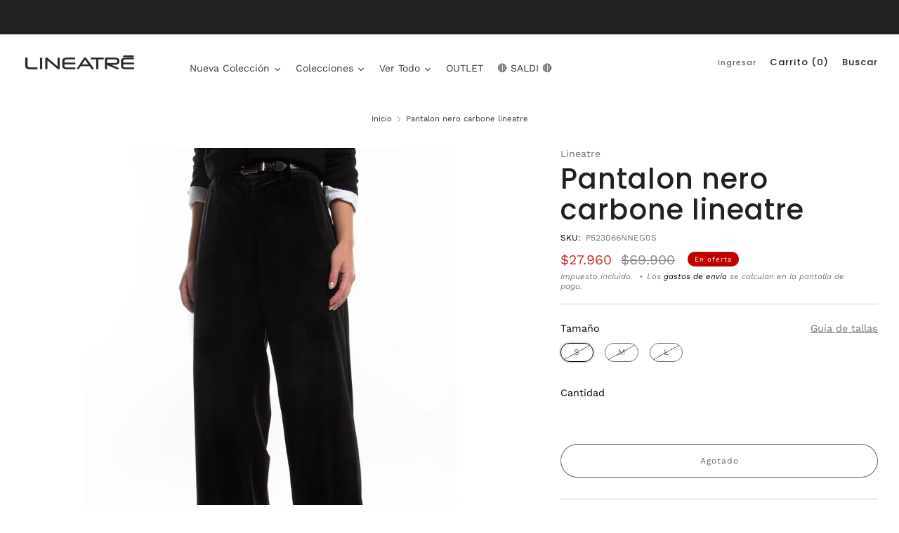

--- FILE ---
content_type: text/html; charset=utf-8
request_url: https://lineatre.cl/products/pantalon-nero-carbone-lineatre
body_size: 57366
content:
<!doctype html>
<html class="no-js" lang="es">
<head>

  <meta name="google-site-verification" content="rRQkmQZt-vSMzYH_dTwKItnD8IVbHJrdgNRU708Yz_U" />
  
	<!-- Added by AVADA SEO Suite -->
	

	<!-- /Added by AVADA SEO Suite -->
	<meta charset="utf-8">
	<meta http-equiv="X-UA-Compatible" content="IE=edge,chrome=1">
	<meta name="viewport" content="width=device-width, initial-scale=1.0, height=device-height, minimum-scale=1.0, maximum-scale=1.0">
	<meta name="theme-color" content="#212121">

	<!-- Network optimisations -->
<link rel="preconnect" href="//cdn.shopify.com" crossorigin>
<link rel="preconnect" href="//fonts.shopifycdn.com" crossorigin>

<link rel="preload" as="style" href="//lineatre.cl/cdn/shop/t/19/assets/theme-critical.css?v=5536029090487813731748625051"><link rel="preload" as="script" href="//lineatre.cl/cdn/shop/t/19/assets/scrollreveal.min.js?v=163720458850474464051748625051"><link rel="preload" href="//lineatre.cl/cdn/fonts/work_sans/worksans_n4.b7973b3d07d0ace13de1b1bea9c45759cdbe12cf.woff2" as="font" type="font/woff2" crossorigin>
<link rel="preload" href="//lineatre.cl/cdn/fonts/poppins/poppins_n5.ad5b4b72b59a00358afc706450c864c3c8323842.woff2" as="font" type="font/woff2" crossorigin>
<link rel="canonical" href="https://lineatre.cl/products/pantalon-nero-carbone-lineatre">
    <link rel="shortcut icon" href="//lineatre.cl/cdn/shop/files/favicon_lineatre.jpg?crop=center&height=32&v=1747319653&width=32" type="image/png">
	

	<!-- Title and description ================================================== -->
	<title>Pantalon nero carbone lineatre
&ndash; Lineatrē</title><meta name="description" content="pantalon aterciopelado con pierna amplia y bolsillos."><!-- /snippets/social-meta-tags.liquid -->




<meta property="og:site_name" content="Lineatrē">
<meta property="og:url" content="https://lineatre.cl/products/pantalon-nero-carbone-lineatre">
<meta property="og:title" content="Pantalon nero carbone lineatre">
<meta property="og:type" content="product">
<meta property="og:description" content="pantalon aterciopelado con pierna amplia y bolsillos.">

  <meta property="og:price:amount" content="27.960">
  <meta property="og:price:currency" content="CLP">

<meta property="og:image" content="http://lineatre.cl/cdn/shop/files/p523066nneg0m-01-a74f16b7-cedb-4437-8138-0e0cbc79ae5e_1200x1200.jpg?v=1732856518"><meta property="og:image" content="http://lineatre.cl/cdn/shop/files/p523066nneg0m-02-d98b22d4-a45d-4c0c-a977-4ee21a59424b_1200x1200.jpg?v=1732856518"><meta property="og:image" content="http://lineatre.cl/cdn/shop/files/p523066nneg0m-03-d21bf670-817e-4781-98c7-70b5691e7b61_1200x1200.jpg?v=1732856518">
<meta property="og:image:secure_url" content="https://lineatre.cl/cdn/shop/files/p523066nneg0m-01-a74f16b7-cedb-4437-8138-0e0cbc79ae5e_1200x1200.jpg?v=1732856518"><meta property="og:image:secure_url" content="https://lineatre.cl/cdn/shop/files/p523066nneg0m-02-d98b22d4-a45d-4c0c-a977-4ee21a59424b_1200x1200.jpg?v=1732856518"><meta property="og:image:secure_url" content="https://lineatre.cl/cdn/shop/files/p523066nneg0m-03-d21bf670-817e-4781-98c7-70b5691e7b61_1200x1200.jpg?v=1732856518">


<meta name="twitter:card" content="summary_large_image">
<meta name="twitter:title" content="Pantalon nero carbone lineatre">
<meta name="twitter:description" content="pantalon aterciopelado con pierna amplia y bolsillos.">

	<!-- JS before CSSOM =================================================== -->
	<script type="text/javascript">
		theme = {};
		theme.t = {};
	  	theme.t.add_to_cart = 'Agregar al carrito';
	    theme.t.sold_out = 'Agotado';
	    theme.t.unavailable = 'No disponible';
	    theme.t.regular_price = 'Precio habitual';
	    theme.t.sale_price = 'Precio de oferta';
	    theme.t.qty_notice_in_stock = 'En stock';
	    theme.t.qty_notice_low_stock = 'Bajo stock';
	    theme.t.qty_notice_sold_out = 'Agotado';
	    theme.t.qty_notice_number_in_stock_html = '<span>[qty]</span> en stock';
	    theme.t.qty_notice_number_low_stock_html = 'Solo <span>[qty]</span> restantes';
	    theme.t.discount_currency = 'Ahorrar [discount]';
	    theme.t.discount_percentage = '[discount]% DCTO';
	    theme.t.discount_text = 'En oferta';
	    theme.t.unit_price_label = 'Precio unitario';
	    theme.t.unit_price_separator = 'por';
	    theme.money_format = '${{ amount_no_decimals_with_comma_separator }}';
		theme.map = {};
		theme.map_settings_url="//lineatre.cl/cdn/shop/t/19/assets/map_settings.min.js?v=55973849163231613841748625051";
		theme.cart_type = 'page';
		theme.cart_ajax = false;
		theme.routes = {
			rootUrl: "/",
			rootUrlSlash: "/",
			cartUrl: "/cart",
			cartAddUrl: "/cart/add",
			cartChangeUrl: "/cart/change"
		};
		theme.assets = {
			plyr: "//lineatre.cl/cdn/shop/t/19/assets/plyr.min.js?v=4209607025050129391748625051",
			masonry: "//lineatre.cl/cdn/shop/t/19/assets/masonry.min.js?v=52946867241060388171748625051",
			
			fecha: "//lineatre.cl/cdn/shop/t/19/assets/fecha.min.js?v=77892649025288305351748625051"
		};
	</script>
	
	<style id="fontsupporttest">@font-face{font-family:"font";src:url("https://")}</style>
	<script type="text/javascript">
		function supportsFontFace() {
			function blacklist() {
				var match = /(WebKit|windows phone.+trident)\/(\d+)/i.exec(navigator.userAgent);
				return match && parseInt(match[2], 10) < (match[1] == 'WebKit' ? 533 : 6);
			}
			function hasFontFaceSrc() {
				var style = document.getElementById('fontsupporttest');
				var sheet = style.sheet || style.styleSheet;
				var cssText = sheet ? (sheet.cssRules && sheet.cssRules[0] ? sheet.cssRules[0].cssText : sheet.cssText || '') : '';
				return /src/i.test(cssText);
			}
			return !blacklist() && hasFontFaceSrc();
		}
		document.documentElement.classList.replace('no-js', 'js');
		if (window.matchMedia("(pointer: coarse)").matches) {document.documentElement.classList.add('touchevents')} else {document.documentElement.classList.add('no-touchevents')}
		if (supportsFontFace()) {document.documentElement.classList.add('fontface')}
	</script>
	<script src="//lineatre.cl/cdn/shop/t/19/assets/jquery.min.js?v=115860211936397945481748625051" defer="defer"></script>
	<script src="//lineatre.cl/cdn/shop/t/19/assets/vendor.min.js?v=150964745298878648461748625051" defer="defer"></script>
	<script src="//lineatre.cl/cdn/shop/t/19/assets/ajax-cart.js?v=89297762279372699541748625051" defer="defer"></script>

  <!-- CSS ================================================== -->
  






























<style data-shopify>

:root {
	--color--brand: #212121;
	--color--brand-dark: #141414;
	--color--brand-light: #2e2e2e;

	--color--accent: #ffd900;
	--color--accent-dark: #e6c300;

	--color--link: #6e6e6e;
	--color--link-dark: #000000;

	--color--text: #000000;
	--color--text-light: rgba(0, 0, 0, 0.7);
	--color--text-lighter: rgba(0, 0, 0, 0.55);
	--color--text-lightest: rgba(0, 0, 0, 0.2);
	--color--text-bg: rgba(0, 0, 0, 0.1);

	--color--headings: #212121;
	--color--alt-text: #8b8b8b;
	--color--btn: #ffffff;

	--color--product-bg: rgba(0,0,0,0);
	--color--product-sale: #000000;

	--color--low-stock: #C00000;
	--color--in-stock: #4A9F53;

	--color--drawer-bg: #ffffff;

	--color--bg: #ffffff;
	--color--bg-alpha: rgba(255, 255, 255, 0.8);
	--color--bg-light: #ffffff;
	--color--bg-dark: #f2f2f2;

	--color--drop-shadow: rgba(0, 0, 0, 0.1);

	--color--label-brand: rgba(33, 33, 33, 0.8);
	--color--label-sold_out: rgba(242, 242, 242, 0.8);
	--color--label-discount: rgba(151, 0, 0, 0.8);
	--color--label-new: rgba(0, 0, 0, 0.8);
	--color--label-custom1: rgba(229, 229, 229, 0.8);
	--color--label-custom2: rgba(229, 229, 229, 0.8);

	--color--text-label-brand: #FFFFFF;
	--color--text-label-sold_out: #000000;
	--color--text-label-discount: #FFFFFF;
	--color--text-label-new: #FFFFFF;
	--color--text-label-custom_one: #000000;
	--color--text-label-custom_two: #000000;

	--font--size-base: 13.4;
	--font--line-base: 30;

	--font--size-h1: 27;
	--font--size-h2: 22;
	--font--size-h3: 18;
	--font--size-h4: 16;
	--font--size-h5: 14;
	--font--size-h6: 13;

	--font--size-grid: 13;
	--font--size-nav: 13;
	--font--size-mobile-nav: 13;
	--font--size-mega-menu: 13;
	--font--size-product-form-headings: 15;

	--font--body: "Work Sans", sans-serif;
	--font--body-style: normal;
  --font--body-weight: 400;

  --font--title: Poppins, sans-serif;
	--font--title-weight: 500;
	--font--title-style: normal;
	--font--title-space: 1px;
	--font--title-transform: none;

	--font--button: "Work Sans", sans-serif;
	--font--button-weight: 400;
	--font--button-style: normal;

	--font--button-space: 1px;
	--font--button-transform: none;
	--font--button-size: 12;
	--font--button-mobile-size: 12px;

	--radius-button: 30px;
	--radius-form: 30px;
	--radius-variant: 15px;
	--radius-label: 15px;
	--radius-popup: 12px;
	--radius-container: 6px;
	--radius-media: 6px;
	--radius-header: 10px;
	--radius-menus: 6px;
	--radius-mobile-header: 6px;
	--radius-drawers: 12px;

	--floating-spacing: 7px;

	--checkbox-check-invert: 1;

	--pswp-zoom-icon: url(//lineatre.cl/cdn/shop/t/19/assets/pswp-zoom-icon.svg?v=67469326774256890881748625051);
	--pswp-zoom-icon-2x: url(//lineatre.cl/cdn/shop/t/19/assets/pswp-zoom-icon-2x.svg?v=61739606496987631131748625051);
	--pswp-zoom-out-icon: url(//lineatre.cl/cdn/shop/t/19/assets/pswp-zoom-out-icon.svg?v=113437214394839984061748625051);
	--pswp-zoom-out-icon-2x: url(//lineatre.cl/cdn/shop/t/19/assets/pswp-zoom-out-icon-2x.svg?v=57085294041578667101748625051);
}
</style>

	<style>@font-face {
  font-family: "Work Sans";
  font-weight: 400;
  font-style: normal;
  font-display: swap;
  src: url("//lineatre.cl/cdn/fonts/work_sans/worksans_n4.b7973b3d07d0ace13de1b1bea9c45759cdbe12cf.woff2") format("woff2"),
       url("//lineatre.cl/cdn/fonts/work_sans/worksans_n4.cf5ceb1e6d373a9505e637c1aff0a71d0959556d.woff") format("woff");
}

@font-face {
  font-family: Poppins;
  font-weight: 500;
  font-style: normal;
  font-display: swap;
  src: url("//lineatre.cl/cdn/fonts/poppins/poppins_n5.ad5b4b72b59a00358afc706450c864c3c8323842.woff2") format("woff2"),
       url("//lineatre.cl/cdn/fonts/poppins/poppins_n5.33757fdf985af2d24b32fcd84c9a09224d4b2c39.woff") format("woff");
}

@font-face {
  font-family: "Work Sans";
  font-weight: 700;
  font-style: normal;
  font-display: swap;
  src: url("//lineatre.cl/cdn/fonts/work_sans/worksans_n7.e2cf5bd8f2c7e9d30c030f9ea8eafc69f5a92f7b.woff2") format("woff2"),
       url("//lineatre.cl/cdn/fonts/work_sans/worksans_n7.20f1c80359e7f7b4327b81543e1acb5c32cd03cd.woff") format("woff");
}

@font-face {
  font-family: "Work Sans";
  font-weight: 400;
  font-style: italic;
  font-display: swap;
  src: url("//lineatre.cl/cdn/fonts/work_sans/worksans_i4.16ff51e3e71fc1d09ff97b9ff9ccacbeeb384ec4.woff2") format("woff2"),
       url("//lineatre.cl/cdn/fonts/work_sans/worksans_i4.ed4a1418cba5b7f04f79e4d5c8a5f1a6bd34f23b.woff") format("woff");
}

@font-face {
  font-family: "Work Sans";
  font-weight: 700;
  font-style: italic;
  font-display: swap;
  src: url("//lineatre.cl/cdn/fonts/work_sans/worksans_i7.7cdba6320b03c03dcaa365743a4e0e729fe97e54.woff2") format("woff2"),
       url("//lineatre.cl/cdn/fonts/work_sans/worksans_i7.42a9f4016982495f4c0b0fb3dc64cf8f2d0c3eaa.woff") format("woff");
}

</style>

<link rel="stylesheet" href="//lineatre.cl/cdn/shop/t/19/assets/theme-critical.css?v=5536029090487813731748625051">

<link rel="preload" href="//lineatre.cl/cdn/shop/t/19/assets/theme.css?v=107821116458435733221759512744" as="style" onload="this.onload=null;this.rel='stylesheet'">
<noscript><link rel="stylesheet" href="//lineatre.cl/cdn/shop/t/19/assets/theme.css?v=107821116458435733221759512744"></noscript>
<script>
	/*! loadCSS rel=preload polyfill. [c]2017 Filament Group, Inc. MIT License */
	(function(w){"use strict";if(!w.loadCSS){w.loadCSS=function(){}}var rp=loadCSS.relpreload={};rp.support=(function(){var ret;try{ret=w.document.createElement("link").relList.supports("preload")}catch(e){ret=false}return function(){return ret}})();rp.bindMediaToggle=function(link){var finalMedia=link.media||"all";function enableStylesheet(){if(link.addEventListener){link.removeEventListener("load",enableStylesheet)}else if(link.attachEvent){link.detachEvent("onload",enableStylesheet)}link.setAttribute("onload",null);link.media=finalMedia}if(link.addEventListener){link.addEventListener("load",enableStylesheet)}else if(link.attachEvent){link.attachEvent("onload",enableStylesheet)}setTimeout(function(){link.rel="stylesheet";link.media="only x"});setTimeout(enableStylesheet,3000)};rp.poly=function(){if(rp.support()){return}var links=w.document.getElementsByTagName("link");for(var i=0;i<links.length;i+=1){var link=links[i];if(link.rel==="preload"&&link.getAttribute("as")==="style"&&!link.getAttribute("data-loadcss")){link.setAttribute("data-loadcss",true);rp.bindMediaToggle(link)}}};if(!rp.support()){rp.poly();var run=w.setInterval(rp.poly,500);if(w.addEventListener){w.addEventListener("load",function(){rp.poly();w.clearInterval(run)})}else if(w.attachEvent){w.attachEvent("onload",function(){rp.poly();w.clearInterval(run)})}}if(typeof exports!=="undefined"){exports.loadCSS=loadCSS}else{w.loadCSS=loadCSS}}(typeof global!=="undefined"?global:this));
</script>

	<!-- JS after CSSOM=================================================== -->
	<script src="//lineatre.cl/cdn/shop/t/19/assets/theme.min.js?v=65092795548676778311748625051" defer="defer"></script>
	<script src="//lineatre.cl/cdn/shop/t/19/assets/custom.js?v=152733329445290166911748625051" defer="defer"></script><script src="//lineatre.cl/cdn/shop/t/19/assets/details-disclosure.js?v=96430930583685380661748625051" defer="defer"></script>
	<script src="//lineatre.cl/cdn/shop/t/19/assets/header-details-disclosure.js?v=135095403393419371341748625051" defer="defer"></script>
	<script src="//lineatre.cl/cdn/shop/t/19/assets/nested-menu.js?v=59797003545283775281748625051" defer="defer"></script>

	

  
		<script src="//lineatre.cl/cdn/shop/t/19/assets/scrollreveal.min.js?v=163720458850474464051748625051"></script>
	
	

	<!-- Header hook for plugins ================================================== -->
  <script>window.performance && window.performance.mark && window.performance.mark('shopify.content_for_header.start');</script><meta name="google-site-verification" content="L4mGB0_jfvDr3gaB02rOJVKFGis1EnzmF-OvaY3GeRE">
<meta id="shopify-digital-wallet" name="shopify-digital-wallet" content="/83346030898/digital_wallets/dialog">
<link rel="alternate" type="application/json+oembed" href="https://lineatre.cl/products/pantalon-nero-carbone-lineatre.oembed">
<script async="async" src="/checkouts/internal/preloads.js?locale=es-CL"></script>
<script id="shopify-features" type="application/json">{"accessToken":"ff8d6125bf110a216bbc675dd56ee66e","betas":["rich-media-storefront-analytics"],"domain":"lineatre.cl","predictiveSearch":true,"shopId":83346030898,"locale":"es"}</script>
<script>var Shopify = Shopify || {};
Shopify.shop = "lineatre-cl.myshopify.com";
Shopify.locale = "es";
Shopify.currency = {"active":"CLP","rate":"1.0"};
Shopify.country = "CL";
Shopify.theme = {"name":"SALDI - LINEATRĒ + CAMBIOS DEV","id":178051055922,"schema_name":"Creative","schema_version":"5.0.2","theme_store_id":1829,"role":"main"};
Shopify.theme.handle = "null";
Shopify.theme.style = {"id":null,"handle":null};
Shopify.cdnHost = "lineatre.cl/cdn";
Shopify.routes = Shopify.routes || {};
Shopify.routes.root = "/";</script>
<script type="module">!function(o){(o.Shopify=o.Shopify||{}).modules=!0}(window);</script>
<script>!function(o){function n(){var o=[];function n(){o.push(Array.prototype.slice.apply(arguments))}return n.q=o,n}var t=o.Shopify=o.Shopify||{};t.loadFeatures=n(),t.autoloadFeatures=n()}(window);</script>
<script id="shop-js-analytics" type="application/json">{"pageType":"product"}</script>
<script defer="defer" async type="module" src="//lineatre.cl/cdn/shopifycloud/shop-js/modules/v2/client.init-shop-cart-sync_BFpxDrjM.es.esm.js"></script>
<script defer="defer" async type="module" src="//lineatre.cl/cdn/shopifycloud/shop-js/modules/v2/chunk.common_CnP21gUX.esm.js"></script>
<script defer="defer" async type="module" src="//lineatre.cl/cdn/shopifycloud/shop-js/modules/v2/chunk.modal_D61HrJrg.esm.js"></script>
<script type="module">
  await import("//lineatre.cl/cdn/shopifycloud/shop-js/modules/v2/client.init-shop-cart-sync_BFpxDrjM.es.esm.js");
await import("//lineatre.cl/cdn/shopifycloud/shop-js/modules/v2/chunk.common_CnP21gUX.esm.js");
await import("//lineatre.cl/cdn/shopifycloud/shop-js/modules/v2/chunk.modal_D61HrJrg.esm.js");

  window.Shopify.SignInWithShop?.initShopCartSync?.({"fedCMEnabled":true,"windoidEnabled":true});

</script>
<script>(function() {
  var isLoaded = false;
  function asyncLoad() {
    if (isLoaded) return;
    isLoaded = true;
    var urls = ["https:\/\/chimpstatic.com\/mcjs-connected\/js\/users\/a9b9a644936514e0e10b98960\/b297a42a7ca4eb8694f894c82.js?shop=lineatre-cl.myshopify.com","https:\/\/script.pop-convert.com\/new-micro\/production.pc.min.js?unique_id=lineatre-cl.myshopify.com\u0026shop=lineatre-cl.myshopify.com","https:\/\/cdn.s3.pop-convert.com\/pcjs.production.min.js?unique_id=lineatre-cl.myshopify.com\u0026shop=lineatre-cl.myshopify.com"];
    for (var i = 0; i < urls.length; i++) {
      var s = document.createElement('script');
      s.type = 'text/javascript';
      s.async = true;
      s.src = urls[i];
      var x = document.getElementsByTagName('script')[0];
      x.parentNode.insertBefore(s, x);
    }
  };
  if(window.attachEvent) {
    window.attachEvent('onload', asyncLoad);
  } else {
    window.addEventListener('load', asyncLoad, false);
  }
})();</script>
<script id="__st">var __st={"a":83346030898,"offset":-10800,"reqid":"660a54f5-1acb-4b7b-b309-449a1ec707f9-1769927998","pageurl":"lineatre.cl\/products\/pantalon-nero-carbone-lineatre","u":"155b6116cb3c","p":"product","rtyp":"product","rid":8874942890290};</script>
<script>window.ShopifyPaypalV4VisibilityTracking = true;</script>
<script id="captcha-bootstrap">!function(){'use strict';const t='contact',e='account',n='new_comment',o=[[t,t],['blogs',n],['comments',n],[t,'customer']],c=[[e,'customer_login'],[e,'guest_login'],[e,'recover_customer_password'],[e,'create_customer']],r=t=>t.map((([t,e])=>`form[action*='/${t}']:not([data-nocaptcha='true']) input[name='form_type'][value='${e}']`)).join(','),a=t=>()=>t?[...document.querySelectorAll(t)].map((t=>t.form)):[];function s(){const t=[...o],e=r(t);return a(e)}const i='password',u='form_key',d=['recaptcha-v3-token','g-recaptcha-response','h-captcha-response',i],f=()=>{try{return window.sessionStorage}catch{return}},m='__shopify_v',_=t=>t.elements[u];function p(t,e,n=!1){try{const o=window.sessionStorage,c=JSON.parse(o.getItem(e)),{data:r}=function(t){const{data:e,action:n}=t;return t[m]||n?{data:e,action:n}:{data:t,action:n}}(c);for(const[e,n]of Object.entries(r))t.elements[e]&&(t.elements[e].value=n);n&&o.removeItem(e)}catch(o){console.error('form repopulation failed',{error:o})}}const l='form_type',E='cptcha';function T(t){t.dataset[E]=!0}const w=window,h=w.document,L='Shopify',v='ce_forms',y='captcha';let A=!1;((t,e)=>{const n=(g='f06e6c50-85a8-45c8-87d0-21a2b65856fe',I='https://cdn.shopify.com/shopifycloud/storefront-forms-hcaptcha/ce_storefront_forms_captcha_hcaptcha.v1.5.2.iife.js',D={infoText:'Protegido por hCaptcha',privacyText:'Privacidad',termsText:'Términos'},(t,e,n)=>{const o=w[L][v],c=o.bindForm;if(c)return c(t,g,e,D).then(n);var r;o.q.push([[t,g,e,D],n]),r=I,A||(h.body.append(Object.assign(h.createElement('script'),{id:'captcha-provider',async:!0,src:r})),A=!0)});var g,I,D;w[L]=w[L]||{},w[L][v]=w[L][v]||{},w[L][v].q=[],w[L][y]=w[L][y]||{},w[L][y].protect=function(t,e){n(t,void 0,e),T(t)},Object.freeze(w[L][y]),function(t,e,n,w,h,L){const[v,y,A,g]=function(t,e,n){const i=e?o:[],u=t?c:[],d=[...i,...u],f=r(d),m=r(i),_=r(d.filter((([t,e])=>n.includes(e))));return[a(f),a(m),a(_),s()]}(w,h,L),I=t=>{const e=t.target;return e instanceof HTMLFormElement?e:e&&e.form},D=t=>v().includes(t);t.addEventListener('submit',(t=>{const e=I(t);if(!e)return;const n=D(e)&&!e.dataset.hcaptchaBound&&!e.dataset.recaptchaBound,o=_(e),c=g().includes(e)&&(!o||!o.value);(n||c)&&t.preventDefault(),c&&!n&&(function(t){try{if(!f())return;!function(t){const e=f();if(!e)return;const n=_(t);if(!n)return;const o=n.value;o&&e.removeItem(o)}(t);const e=Array.from(Array(32),(()=>Math.random().toString(36)[2])).join('');!function(t,e){_(t)||t.append(Object.assign(document.createElement('input'),{type:'hidden',name:u})),t.elements[u].value=e}(t,e),function(t,e){const n=f();if(!n)return;const o=[...t.querySelectorAll(`input[type='${i}']`)].map((({name:t})=>t)),c=[...d,...o],r={};for(const[a,s]of new FormData(t).entries())c.includes(a)||(r[a]=s);n.setItem(e,JSON.stringify({[m]:1,action:t.action,data:r}))}(t,e)}catch(e){console.error('failed to persist form',e)}}(e),e.submit())}));const S=(t,e)=>{t&&!t.dataset[E]&&(n(t,e.some((e=>e===t))),T(t))};for(const o of['focusin','change'])t.addEventListener(o,(t=>{const e=I(t);D(e)&&S(e,y())}));const B=e.get('form_key'),M=e.get(l),P=B&&M;t.addEventListener('DOMContentLoaded',(()=>{const t=y();if(P)for(const e of t)e.elements[l].value===M&&p(e,B);[...new Set([...A(),...v().filter((t=>'true'===t.dataset.shopifyCaptcha))])].forEach((e=>S(e,t)))}))}(h,new URLSearchParams(w.location.search),n,t,e,['guest_login'])})(!0,!0)}();</script>
<script integrity="sha256-4kQ18oKyAcykRKYeNunJcIwy7WH5gtpwJnB7kiuLZ1E=" data-source-attribution="shopify.loadfeatures" defer="defer" src="//lineatre.cl/cdn/shopifycloud/storefront/assets/storefront/load_feature-a0a9edcb.js" crossorigin="anonymous"></script>
<script data-source-attribution="shopify.dynamic_checkout.dynamic.init">var Shopify=Shopify||{};Shopify.PaymentButton=Shopify.PaymentButton||{isStorefrontPortableWallets:!0,init:function(){window.Shopify.PaymentButton.init=function(){};var t=document.createElement("script");t.src="https://lineatre.cl/cdn/shopifycloud/portable-wallets/latest/portable-wallets.es.js",t.type="module",document.head.appendChild(t)}};
</script>
<script data-source-attribution="shopify.dynamic_checkout.buyer_consent">
  function portableWalletsHideBuyerConsent(e){var t=document.getElementById("shopify-buyer-consent"),n=document.getElementById("shopify-subscription-policy-button");t&&n&&(t.classList.add("hidden"),t.setAttribute("aria-hidden","true"),n.removeEventListener("click",e))}function portableWalletsShowBuyerConsent(e){var t=document.getElementById("shopify-buyer-consent"),n=document.getElementById("shopify-subscription-policy-button");t&&n&&(t.classList.remove("hidden"),t.removeAttribute("aria-hidden"),n.addEventListener("click",e))}window.Shopify?.PaymentButton&&(window.Shopify.PaymentButton.hideBuyerConsent=portableWalletsHideBuyerConsent,window.Shopify.PaymentButton.showBuyerConsent=portableWalletsShowBuyerConsent);
</script>
<script>
  function portableWalletsCleanup(e){e&&e.src&&console.error("Failed to load portable wallets script "+e.src);var t=document.querySelectorAll("shopify-accelerated-checkout .shopify-payment-button__skeleton, shopify-accelerated-checkout-cart .wallet-cart-button__skeleton"),e=document.getElementById("shopify-buyer-consent");for(let e=0;e<t.length;e++)t[e].remove();e&&e.remove()}function portableWalletsNotLoadedAsModule(e){e instanceof ErrorEvent&&"string"==typeof e.message&&e.message.includes("import.meta")&&"string"==typeof e.filename&&e.filename.includes("portable-wallets")&&(window.removeEventListener("error",portableWalletsNotLoadedAsModule),window.Shopify.PaymentButton.failedToLoad=e,"loading"===document.readyState?document.addEventListener("DOMContentLoaded",window.Shopify.PaymentButton.init):window.Shopify.PaymentButton.init())}window.addEventListener("error",portableWalletsNotLoadedAsModule);
</script>

<script type="module" src="https://lineatre.cl/cdn/shopifycloud/portable-wallets/latest/portable-wallets.es.js" onError="portableWalletsCleanup(this)" crossorigin="anonymous"></script>
<script nomodule>
  document.addEventListener("DOMContentLoaded", portableWalletsCleanup);
</script>

<link id="shopify-accelerated-checkout-styles" rel="stylesheet" media="screen" href="https://lineatre.cl/cdn/shopifycloud/portable-wallets/latest/accelerated-checkout-backwards-compat.css" crossorigin="anonymous">
<style id="shopify-accelerated-checkout-cart">
        #shopify-buyer-consent {
  margin-top: 1em;
  display: inline-block;
  width: 100%;
}

#shopify-buyer-consent.hidden {
  display: none;
}

#shopify-subscription-policy-button {
  background: none;
  border: none;
  padding: 0;
  text-decoration: underline;
  font-size: inherit;
  cursor: pointer;
}

#shopify-subscription-policy-button::before {
  box-shadow: none;
}

      </style>

<script>window.performance && window.performance.mark && window.performance.mark('shopify.content_for_header.end');</script>

<script type="text/javascript">
    (function(c,l,a,r,i,t,y){
        c[a]=c[a]||function(){(c[a].q=c[a].q||[]).push(arguments)};
        t=l.createElement(r);t.async=1;t.src="https://www.clarity.ms/tag/"+i;
        y=l.getElementsByTagName(r)[0];y.parentNode.insertBefore(t,y);
    })(window, document, "clarity", "script", "sd0s32z06n");
</script>
  
<!-- BEGIN app block: shopify://apps/drip-email-marketing-popup/blocks/drip_shopify_snippet/0c4de56d-b2fa-4621-acea-6293bc16aba8 --><!-- Drip -->
<script type="text/javascript">
  var _dcq = _dcq || [];
  var _dcs = _dcs || {};

  (function() {
    var dc = document.createElement('script');

    dc.type = 'text/javascript'; dc.async = true;
    
      dc.src = 'https://tag.getdrip.com/3824670.js';
    
    var s = document.getElementsByTagName('script')[0];
    s.parentNode.insertBefore(dc, s);
  })();

  
    _dcq.push(['recordProductView', {"id":8874942890290,"title":"Pantalon nero carbone lineatre","handle":"pantalon-nero-carbone-lineatre","description":"pantalon aterciopelado con pierna amplia y bolsillos.","published_at":"2026-01-20T23:57:13-03:00","created_at":"2023-11-02T14:26:37-03:00","vendor":"Lineatre","type":"PANTALONES","tags":["CYBERMONDAY-2025","ESCALONADA-CYBERMONDAY 2025","Lineatre-Days","MENOS 49.990-LINEATRE DAYS","MENOS DE 49.990-CYBERMONDAY 2025","Out of stock","OUTLET","Pantalones \u0026 Jeans","PANTALONES BLACK -SALDI","Pantalones-CYBERMONDAY 2025","PANTALONES-JEANS-SALDI","TODO PANTALONES Y JEANS LINEATRE","TODO-LINEATRE","TODO-Pantalones y Jeans","TODO-SALDI"],"price":2796000,"price_min":2796000,"price_max":2796000,"available":false,"price_varies":false,"compare_at_price":6990000,"compare_at_price_min":6990000,"compare_at_price_max":6990000,"compare_at_price_varies":false,"variants":[{"id":47254879600946,"title":"S","option1":"S","option2":null,"option3":null,"sku":"P523066NNEG0S","requires_shipping":true,"taxable":true,"featured_image":null,"available":false,"name":"Pantalon nero carbone lineatre - S","public_title":"S","options":["S"],"price":2796000,"weight":1000,"compare_at_price":6990000,"inventory_management":"shopify","barcode":"","requires_selling_plan":false,"selling_plan_allocations":[]},{"id":47254879633714,"title":"M","option1":"M","option2":null,"option3":null,"sku":"P523066NNEG0M","requires_shipping":true,"taxable":true,"featured_image":null,"available":false,"name":"Pantalon nero carbone lineatre - M","public_title":"M","options":["M"],"price":2796000,"weight":1000,"compare_at_price":6990000,"inventory_management":"shopify","barcode":"","requires_selling_plan":false,"selling_plan_allocations":[]},{"id":47254879666482,"title":"L","option1":"L","option2":null,"option3":null,"sku":"P523066NNEG0L","requires_shipping":true,"taxable":true,"featured_image":null,"available":false,"name":"Pantalon nero carbone lineatre - L","public_title":"L","options":["L"],"price":2796000,"weight":1000,"compare_at_price":6990000,"inventory_management":"shopify","barcode":"","requires_selling_plan":false,"selling_plan_allocations":[]}],"images":["\/\/lineatre.cl\/cdn\/shop\/files\/p523066nneg0m-01-a74f16b7-cedb-4437-8138-0e0cbc79ae5e.jpg?v=1732856518","\/\/lineatre.cl\/cdn\/shop\/files\/p523066nneg0m-02-d98b22d4-a45d-4c0c-a977-4ee21a59424b.jpg?v=1732856518","\/\/lineatre.cl\/cdn\/shop\/files\/p523066nneg0m-03-d21bf670-817e-4781-98c7-70b5691e7b61.jpg?v=1732856518","\/\/lineatre.cl\/cdn\/shop\/files\/p523066nneg0m-04-47e94f7f-978b-467d-8464-80e4dcd3d38d.jpg?v=1732856518"],"featured_image":"\/\/lineatre.cl\/cdn\/shop\/files\/p523066nneg0m-01-a74f16b7-cedb-4437-8138-0e0cbc79ae5e.jpg?v=1732856518","options":["Tamaño"],"media":[{"alt":null,"id":40184378687794,"position":1,"preview_image":{"aspect_ratio":0.75,"height":2000,"width":1500,"src":"\/\/lineatre.cl\/cdn\/shop\/files\/p523066nneg0m-01-a74f16b7-cedb-4437-8138-0e0cbc79ae5e.jpg?v=1732856518"},"aspect_ratio":0.75,"height":2000,"media_type":"image","src":"\/\/lineatre.cl\/cdn\/shop\/files\/p523066nneg0m-01-a74f16b7-cedb-4437-8138-0e0cbc79ae5e.jpg?v=1732856518","width":1500},{"alt":null,"id":40184378720562,"position":2,"preview_image":{"aspect_ratio":0.75,"height":2000,"width":1500,"src":"\/\/lineatre.cl\/cdn\/shop\/files\/p523066nneg0m-02-d98b22d4-a45d-4c0c-a977-4ee21a59424b.jpg?v=1732856518"},"aspect_ratio":0.75,"height":2000,"media_type":"image","src":"\/\/lineatre.cl\/cdn\/shop\/files\/p523066nneg0m-02-d98b22d4-a45d-4c0c-a977-4ee21a59424b.jpg?v=1732856518","width":1500},{"alt":null,"id":40184378753330,"position":3,"preview_image":{"aspect_ratio":0.75,"height":2000,"width":1500,"src":"\/\/lineatre.cl\/cdn\/shop\/files\/p523066nneg0m-03-d21bf670-817e-4781-98c7-70b5691e7b61.jpg?v=1732856518"},"aspect_ratio":0.75,"height":2000,"media_type":"image","src":"\/\/lineatre.cl\/cdn\/shop\/files\/p523066nneg0m-03-d21bf670-817e-4781-98c7-70b5691e7b61.jpg?v=1732856518","width":1500},{"alt":null,"id":40184378786098,"position":4,"preview_image":{"aspect_ratio":0.75,"height":2000,"width":1500,"src":"\/\/lineatre.cl\/cdn\/shop\/files\/p523066nneg0m-04-47e94f7f-978b-467d-8464-80e4dcd3d38d.jpg?v=1732856518"},"aspect_ratio":0.75,"height":2000,"media_type":"image","src":"\/\/lineatre.cl\/cdn\/shop\/files\/p523066nneg0m-04-47e94f7f-978b-467d-8464-80e4dcd3d38d.jpg?v=1732856518","width":1500}],"requires_selling_plan":false,"selling_plan_groups":[],"content":"pantalon aterciopelado con pierna amplia y bolsillos."}, [497499013426,497499046194], 'CLP', '/products/pantalon-nero-carbone-lineatre']);
  

  

  // Fallback: Check for cart data from web pixel (page_viewed events)
  if (sessionStorage.getItem("dripCartData")) {
    _dcq.push(["track", "Updated a cart", JSON.parse(sessionStorage.getItem("dripCartData"))])
    sessionStorage.removeItem("dripCartData")
  }

  // Real-time cart observation using PerformanceObserver
  // This fires immediately when cart changes, without requiring page navigation
  // Only enabled when web pixel is installed (sets dripWebPixelActive flag)
  (function() {
    if (!sessionStorage.getItem("dripWebPixelActive")) return;

    var storefrontUrl = 'https://lineatre.cl';
    var lastSentCartState = null;

    function getCartStateKey(cart) {
      return cart.token + '|' + cart.items.map(function(item) {
        return item.variant_id + ':' + item.quantity;
      }).sort().join(',');
    }

    function formatCartForDrip(cart) {
      return {
        provider: "shopify",
        cart_id: cart.token,
        grand_total: (cart.total_price / 100).toFixed(2),
        currency: cart.currency,
        cart_url: storefrontUrl + "/cart",
        items: cart.items.map(function(item) {
          return {
            product_id: "gid://shopify/Product/" + item.product_id,
            variant_id: "gid://shopify/ProductVariant/" + item.variant_id,
            sku: item.sku,
            quantity: item.quantity,
            title: item.product_title,
            name: item.product_title,
            price: (item.price / 100).toFixed(2),
            product_url: storefrontUrl + item.url,
            image_url: item.image,
            vendor: item.vendor,
            product_type: item.product_type,
            total: (item.line_price / 100).toFixed(2)
          };
        })
      };
    }

    function fetchAndSendCart() {
      fetch('/cart.json')
        .then(function(response) {
          if (!response.ok) throw new Error('Cart fetch failed');
          return response.json();
        })
        .then(function(cart) {
          if (cart.item_count === 0) {
            lastSentCartState = null;
            return;
          }
          var cartStateKey = getCartStateKey(cart);
          if (cartStateKey === lastSentCartState) return;
          lastSentCartState = cartStateKey;
          _dcq.push(["track", "Updated a cart", formatCartForDrip(cart)]);
          sessionStorage.removeItem("dripCartData");
        })
        .catch(function() {});
    }

    if (typeof PerformanceObserver !== 'undefined') {
      new PerformanceObserver(function(list) {
        list.getEntries().forEach(function(entry) {
          if (/\/cart\/(add|change|update|clear)/.test(entry.name)) {
            fetchAndSendCart();
          }
        });
      }).observe({ entryTypes: ['resource'] });
    }
  })();

</script>
<!-- end Drip -->


<!-- END app block --><!-- BEGIN app block: shopify://apps/xboost-bundle/blocks/core_script/8707ef23-ba0e-4d63-a83a-1460e9bac021 --><link href="//cdn.shopify.com/extensions/019bb612-5fac-7bb8-bf27-74d9e87f1f52/xboost-bundle-327/assets/core.css" rel="stylesheet" type="text/css" media="all" />
<script>
  window.xboost_bundle_billing_plan = {"name":"FREE_FOREVER","status":"ACTIVE","current_period_end":"2028-06-03T10:36:04.045Z","visible_current_period_end":"2028-06-04T10:36:04.045Z","subscription_id":"free-forever"};
  window.is_active_billing_bundle = true;
  
</script>


<script>
    window.xb_current_storage_products = [];
    window.xb_current_storage_products_failed = [];
    window.XBOOST_UPSELL = {
      accessToken: 'ec978d9552900ff05068a854d49ec45c',
      attributeKey: '_xboost_offer_id',
      "current-p-id": '8874942890290',
      "current-p-collections": '497499013426,497499046194',
      "current-shop-id": '83346030898',
      "current-shop-domain": 'lineatre.cl',
      "current-customer-id": '',
      "current-collection-id": '',
      "current-page-name": 'product',
      "cart-line-items": '',
      "money-format": "\$\{\{amount\}\}",
      "money-with-currency-format": "",
      "xboost-product-reviews-color": '',
      "xboost-product-reviews-icon": ''
    }
    window.XBOOST_UPSELL_DATA = {
      status: "pending",
      results: {},
    }
    
    window.divideProductPrice = function (pd) {
      if(!pd){
        return undefined;
      }
      return {
        ...pd,
        price: pd.price / (Number(window.divideProductPriceNumber) || 100),
        compare_at_price: pd.compare_at_price /(Number(window.divideProductPriceNumber) || 100),
        variants: (pd?.variants || [])?.map(function (v) {
          return {
            ...v,
            price: v.price / (Number(window.divideProductPriceNumber) || 100),
            compare_at_price: v.compare_at_price / (Number(window.divideProductPriceNumber) || 100),
          }
        })
      }
    }
  </script>

  
    <script>
      localStorage.setItem(
        "xboost_upsell_setting",
        JSON.stringify({"additional_add_to_cart_selector":"","additional_quantity_section_selector":"","additional_quantity_input_selector":"","additional_variant_section_selector":"","additional_open_cart_icon_selector":"","additional_product_section_selector":"","additional_refresh_cart_event":"","additional_refresh_function":"","additional_custom_script":"","currency_thousand_separator":"","currency_decimal_separator":"","currency_rate":"","global_currency_locale":"","additional_cart_attribute_selector":"","is_show_xboost_branding":"False","primary_language":"es","integrate_product_review":"FALSE","default_storefront_lang":"es","dashboard_checklist_enabled":"TRUE","dashboard_product_review_banner_enabled":"TRUE","global_widget_custom_css":"","global_widget_theme_color":"#E95C5A","global_widget_primary_button_bg_color":"#04150F","global_widget_primary_button_txt_color":"#ffffff","global_widget_primary_button_txt_size":"16","global_widget_primary_button_bg_hover_color":"#ffffff","global_widget_primary_button_txt_hover_color":"#04150F","global_widget_secondary_button_bg_color":"#ffffff","global_widget_secondary_button_txt_color":"#04150F","global_widget_secondary_button_txt_size":"14","global_widget_secondary_button_bg_hover_color":"#ffffff","global_widget_secondary_button_txt_hover_color":"#04150F","global_widget_radius_corner":"slight_rounded","global_widget_font_family":"theme","global_widget_border_color":"#ddd","global_widget_border_width":"0","global_widget_show_review_rating":"TRUE","global_widget_toggle_color":"#04150F"}),
      );
      window.xb_general_settings = {"additional_add_to_cart_selector":"","additional_quantity_section_selector":"","additional_quantity_input_selector":"","additional_variant_section_selector":"","additional_open_cart_icon_selector":"","additional_product_section_selector":"","additional_refresh_cart_event":"","additional_refresh_function":"","additional_custom_script":"","currency_thousand_separator":"","currency_decimal_separator":"","currency_rate":"","global_currency_locale":"","additional_cart_attribute_selector":"","is_show_xboost_branding":"False","primary_language":"es","integrate_product_review":"FALSE","default_storefront_lang":"es","dashboard_checklist_enabled":"TRUE","dashboard_product_review_banner_enabled":"TRUE","global_widget_custom_css":"","global_widget_theme_color":"#E95C5A","global_widget_primary_button_bg_color":"#04150F","global_widget_primary_button_txt_color":"#ffffff","global_widget_primary_button_txt_size":"16","global_widget_primary_button_bg_hover_color":"#ffffff","global_widget_primary_button_txt_hover_color":"#04150F","global_widget_secondary_button_bg_color":"#ffffff","global_widget_secondary_button_txt_color":"#04150F","global_widget_secondary_button_txt_size":"14","global_widget_secondary_button_bg_hover_color":"#ffffff","global_widget_secondary_button_txt_hover_color":"#04150F","global_widget_radius_corner":"slight_rounded","global_widget_font_family":"theme","global_widget_border_color":"#ddd","global_widget_border_width":"0","global_widget_show_review_rating":"TRUE","global_widget_toggle_color":"#04150F"};
    </script>
  

  <!-- BEGIN app snippet: offer -->
  


    <script>
      window.xb_upsell_current_product = window.divideProductPrice({"id":8874942890290,"title":"Pantalon nero carbone lineatre","handle":"pantalon-nero-carbone-lineatre","description":"pantalon aterciopelado con pierna amplia y bolsillos.","published_at":"2026-01-20T23:57:13-03:00","created_at":"2023-11-02T14:26:37-03:00","vendor":"Lineatre","type":"PANTALONES","tags":["CYBERMONDAY-2025","ESCALONADA-CYBERMONDAY 2025","Lineatre-Days","MENOS 49.990-LINEATRE DAYS","MENOS DE 49.990-CYBERMONDAY 2025","Out of stock","OUTLET","Pantalones \u0026 Jeans","PANTALONES BLACK -SALDI","Pantalones-CYBERMONDAY 2025","PANTALONES-JEANS-SALDI","TODO PANTALONES Y JEANS LINEATRE","TODO-LINEATRE","TODO-Pantalones y Jeans","TODO-SALDI"],"price":2796000,"price_min":2796000,"price_max":2796000,"available":false,"price_varies":false,"compare_at_price":6990000,"compare_at_price_min":6990000,"compare_at_price_max":6990000,"compare_at_price_varies":false,"variants":[{"id":47254879600946,"title":"S","option1":"S","option2":null,"option3":null,"sku":"P523066NNEG0S","requires_shipping":true,"taxable":true,"featured_image":null,"available":false,"name":"Pantalon nero carbone lineatre - S","public_title":"S","options":["S"],"price":2796000,"weight":1000,"compare_at_price":6990000,"inventory_management":"shopify","barcode":"","requires_selling_plan":false,"selling_plan_allocations":[]},{"id":47254879633714,"title":"M","option1":"M","option2":null,"option3":null,"sku":"P523066NNEG0M","requires_shipping":true,"taxable":true,"featured_image":null,"available":false,"name":"Pantalon nero carbone lineatre - M","public_title":"M","options":["M"],"price":2796000,"weight":1000,"compare_at_price":6990000,"inventory_management":"shopify","barcode":"","requires_selling_plan":false,"selling_plan_allocations":[]},{"id":47254879666482,"title":"L","option1":"L","option2":null,"option3":null,"sku":"P523066NNEG0L","requires_shipping":true,"taxable":true,"featured_image":null,"available":false,"name":"Pantalon nero carbone lineatre - L","public_title":"L","options":["L"],"price":2796000,"weight":1000,"compare_at_price":6990000,"inventory_management":"shopify","barcode":"","requires_selling_plan":false,"selling_plan_allocations":[]}],"images":["\/\/lineatre.cl\/cdn\/shop\/files\/p523066nneg0m-01-a74f16b7-cedb-4437-8138-0e0cbc79ae5e.jpg?v=1732856518","\/\/lineatre.cl\/cdn\/shop\/files\/p523066nneg0m-02-d98b22d4-a45d-4c0c-a977-4ee21a59424b.jpg?v=1732856518","\/\/lineatre.cl\/cdn\/shop\/files\/p523066nneg0m-03-d21bf670-817e-4781-98c7-70b5691e7b61.jpg?v=1732856518","\/\/lineatre.cl\/cdn\/shop\/files\/p523066nneg0m-04-47e94f7f-978b-467d-8464-80e4dcd3d38d.jpg?v=1732856518"],"featured_image":"\/\/lineatre.cl\/cdn\/shop\/files\/p523066nneg0m-01-a74f16b7-cedb-4437-8138-0e0cbc79ae5e.jpg?v=1732856518","options":["Tamaño"],"media":[{"alt":null,"id":40184378687794,"position":1,"preview_image":{"aspect_ratio":0.75,"height":2000,"width":1500,"src":"\/\/lineatre.cl\/cdn\/shop\/files\/p523066nneg0m-01-a74f16b7-cedb-4437-8138-0e0cbc79ae5e.jpg?v=1732856518"},"aspect_ratio":0.75,"height":2000,"media_type":"image","src":"\/\/lineatre.cl\/cdn\/shop\/files\/p523066nneg0m-01-a74f16b7-cedb-4437-8138-0e0cbc79ae5e.jpg?v=1732856518","width":1500},{"alt":null,"id":40184378720562,"position":2,"preview_image":{"aspect_ratio":0.75,"height":2000,"width":1500,"src":"\/\/lineatre.cl\/cdn\/shop\/files\/p523066nneg0m-02-d98b22d4-a45d-4c0c-a977-4ee21a59424b.jpg?v=1732856518"},"aspect_ratio":0.75,"height":2000,"media_type":"image","src":"\/\/lineatre.cl\/cdn\/shop\/files\/p523066nneg0m-02-d98b22d4-a45d-4c0c-a977-4ee21a59424b.jpg?v=1732856518","width":1500},{"alt":null,"id":40184378753330,"position":3,"preview_image":{"aspect_ratio":0.75,"height":2000,"width":1500,"src":"\/\/lineatre.cl\/cdn\/shop\/files\/p523066nneg0m-03-d21bf670-817e-4781-98c7-70b5691e7b61.jpg?v=1732856518"},"aspect_ratio":0.75,"height":2000,"media_type":"image","src":"\/\/lineatre.cl\/cdn\/shop\/files\/p523066nneg0m-03-d21bf670-817e-4781-98c7-70b5691e7b61.jpg?v=1732856518","width":1500},{"alt":null,"id":40184378786098,"position":4,"preview_image":{"aspect_ratio":0.75,"height":2000,"width":1500,"src":"\/\/lineatre.cl\/cdn\/shop\/files\/p523066nneg0m-04-47e94f7f-978b-467d-8464-80e4dcd3d38d.jpg?v=1732856518"},"aspect_ratio":0.75,"height":2000,"media_type":"image","src":"\/\/lineatre.cl\/cdn\/shop\/files\/p523066nneg0m-04-47e94f7f-978b-467d-8464-80e4dcd3d38d.jpg?v=1732856518","width":1500}],"requires_selling_plan":false,"selling_plan_groups":[],"content":"pantalon aterciopelado con pierna amplia y bolsillos."});
      if(window.xb_upsell_current_product){
        window.xb_current_storage_products.push(window.xb_upsell_current_product);
      }
    </script>
        <script>
          window.xb_current_storage_products.push(window.divideProductPrice({"id":8874942890290,"title":"Pantalon nero carbone lineatre","handle":"pantalon-nero-carbone-lineatre","description":"pantalon aterciopelado con pierna amplia y bolsillos.","published_at":"2026-01-20T23:57:13-03:00","created_at":"2023-11-02T14:26:37-03:00","vendor":"Lineatre","type":"PANTALONES","tags":["CYBERMONDAY-2025","ESCALONADA-CYBERMONDAY 2025","Lineatre-Days","MENOS 49.990-LINEATRE DAYS","MENOS DE 49.990-CYBERMONDAY 2025","Out of stock","OUTLET","Pantalones \u0026 Jeans","PANTALONES BLACK -SALDI","Pantalones-CYBERMONDAY 2025","PANTALONES-JEANS-SALDI","TODO PANTALONES Y JEANS LINEATRE","TODO-LINEATRE","TODO-Pantalones y Jeans","TODO-SALDI"],"price":2796000,"price_min":2796000,"price_max":2796000,"available":false,"price_varies":false,"compare_at_price":6990000,"compare_at_price_min":6990000,"compare_at_price_max":6990000,"compare_at_price_varies":false,"variants":[{"id":47254879600946,"title":"S","option1":"S","option2":null,"option3":null,"sku":"P523066NNEG0S","requires_shipping":true,"taxable":true,"featured_image":null,"available":false,"name":"Pantalon nero carbone lineatre - S","public_title":"S","options":["S"],"price":2796000,"weight":1000,"compare_at_price":6990000,"inventory_management":"shopify","barcode":"","requires_selling_plan":false,"selling_plan_allocations":[]},{"id":47254879633714,"title":"M","option1":"M","option2":null,"option3":null,"sku":"P523066NNEG0M","requires_shipping":true,"taxable":true,"featured_image":null,"available":false,"name":"Pantalon nero carbone lineatre - M","public_title":"M","options":["M"],"price":2796000,"weight":1000,"compare_at_price":6990000,"inventory_management":"shopify","barcode":"","requires_selling_plan":false,"selling_plan_allocations":[]},{"id":47254879666482,"title":"L","option1":"L","option2":null,"option3":null,"sku":"P523066NNEG0L","requires_shipping":true,"taxable":true,"featured_image":null,"available":false,"name":"Pantalon nero carbone lineatre - L","public_title":"L","options":["L"],"price":2796000,"weight":1000,"compare_at_price":6990000,"inventory_management":"shopify","barcode":"","requires_selling_plan":false,"selling_plan_allocations":[]}],"images":["\/\/lineatre.cl\/cdn\/shop\/files\/p523066nneg0m-01-a74f16b7-cedb-4437-8138-0e0cbc79ae5e.jpg?v=1732856518","\/\/lineatre.cl\/cdn\/shop\/files\/p523066nneg0m-02-d98b22d4-a45d-4c0c-a977-4ee21a59424b.jpg?v=1732856518","\/\/lineatre.cl\/cdn\/shop\/files\/p523066nneg0m-03-d21bf670-817e-4781-98c7-70b5691e7b61.jpg?v=1732856518","\/\/lineatre.cl\/cdn\/shop\/files\/p523066nneg0m-04-47e94f7f-978b-467d-8464-80e4dcd3d38d.jpg?v=1732856518"],"featured_image":"\/\/lineatre.cl\/cdn\/shop\/files\/p523066nneg0m-01-a74f16b7-cedb-4437-8138-0e0cbc79ae5e.jpg?v=1732856518","options":["Tamaño"],"media":[{"alt":null,"id":40184378687794,"position":1,"preview_image":{"aspect_ratio":0.75,"height":2000,"width":1500,"src":"\/\/lineatre.cl\/cdn\/shop\/files\/p523066nneg0m-01-a74f16b7-cedb-4437-8138-0e0cbc79ae5e.jpg?v=1732856518"},"aspect_ratio":0.75,"height":2000,"media_type":"image","src":"\/\/lineatre.cl\/cdn\/shop\/files\/p523066nneg0m-01-a74f16b7-cedb-4437-8138-0e0cbc79ae5e.jpg?v=1732856518","width":1500},{"alt":null,"id":40184378720562,"position":2,"preview_image":{"aspect_ratio":0.75,"height":2000,"width":1500,"src":"\/\/lineatre.cl\/cdn\/shop\/files\/p523066nneg0m-02-d98b22d4-a45d-4c0c-a977-4ee21a59424b.jpg?v=1732856518"},"aspect_ratio":0.75,"height":2000,"media_type":"image","src":"\/\/lineatre.cl\/cdn\/shop\/files\/p523066nneg0m-02-d98b22d4-a45d-4c0c-a977-4ee21a59424b.jpg?v=1732856518","width":1500},{"alt":null,"id":40184378753330,"position":3,"preview_image":{"aspect_ratio":0.75,"height":2000,"width":1500,"src":"\/\/lineatre.cl\/cdn\/shop\/files\/p523066nneg0m-03-d21bf670-817e-4781-98c7-70b5691e7b61.jpg?v=1732856518"},"aspect_ratio":0.75,"height":2000,"media_type":"image","src":"\/\/lineatre.cl\/cdn\/shop\/files\/p523066nneg0m-03-d21bf670-817e-4781-98c7-70b5691e7b61.jpg?v=1732856518","width":1500},{"alt":null,"id":40184378786098,"position":4,"preview_image":{"aspect_ratio":0.75,"height":2000,"width":1500,"src":"\/\/lineatre.cl\/cdn\/shop\/files\/p523066nneg0m-04-47e94f7f-978b-467d-8464-80e4dcd3d38d.jpg?v=1732856518"},"aspect_ratio":0.75,"height":2000,"media_type":"image","src":"\/\/lineatre.cl\/cdn\/shop\/files\/p523066nneg0m-04-47e94f7f-978b-467d-8464-80e4dcd3d38d.jpg?v=1732856518","width":1500}],"requires_selling_plan":false,"selling_plan_groups":[],"content":"pantalon aterciopelado con pierna amplia y bolsillos."}));
        </script>
      
<script>
  window.xb_test_offers = [];
</script>
<!-- END app snippet -->

  <script>
    try {
      window.XBOOST_UPSELL['money-format'] = '${{ amount_no_decimals_with_comma_separator }}';
      window.XBOOST_UPSELL['money-with-currency-format'] =
        '${{ amount_no_decimals_with_comma_separator }}';
    } catch (e) {
      console.error('🚀 ~ e:', e);
    }
  </script>
  <script type="module" src="https://cdn.shopify.com/extensions/019bb612-5fac-7bb8-bf27-74d9e87f1f52/xboost-bundle-327/assets/core_script.js"></script>
  
<script>
  window.exBxgy = false;
  window.exAddon = false;
  window.exFB = false;
  window.exFBT = false;
  window.exRec = false;
  window.exMm = false;
  window.exQB = false;
</script>

<!-- END app block --><!-- BEGIN app block: shopify://apps/powerful-form-builder/blocks/app-embed/e4bcb1eb-35b2-42e6-bc37-bfe0e1542c9d --><script type="text/javascript" hs-ignore data-cookieconsent="ignore">
  var Globo = Globo || {};
  var globoFormbuilderRecaptchaInit = function(){};
  var globoFormbuilderHcaptchaInit = function(){};
  window.Globo.FormBuilder = window.Globo.FormBuilder || {};
  window.Globo.FormBuilder.shop = {"configuration":{"money_format":"${{ amount_no_decimals_with_comma_separator }}"},"pricing":{"features":{"bulkOrderForm":false,"cartForm":false,"fileUpload":2,"removeCopyright":false,"restrictedEmailDomains":false,"metrics":false}},"settings":{"copyright":"Powered by <a href=\"https://powerfulform.com\" target=\"_blank\">PowerfulForm</a> <a href=\"https://apps.shopify.com/form-builder-contact-form\" target=\"_blank\">Form</a>","hideWaterMark":false,"reCaptcha":{"recaptchaType":"v2","siteKey":false,"languageCode":"en"},"hCaptcha":{"siteKey":false},"scrollTop":false,"customCssCode":"","customCssEnabled":false,"additionalColumns":[]},"encryption_form_id":1,"url":"https://app.powerfulform.com/","CDN_URL":"https://dxo9oalx9qc1s.cloudfront.net","app_id":"1783207"};

  if(window.Globo.FormBuilder.shop.settings.customCssEnabled && window.Globo.FormBuilder.shop.settings.customCssCode){
    const customStyle = document.createElement('style');
    customStyle.type = 'text/css';
    customStyle.innerHTML = window.Globo.FormBuilder.shop.settings.customCssCode;
    document.head.appendChild(customStyle);
  }

  window.Globo.FormBuilder.forms = [];
    
      
      
      
      window.Globo.FormBuilder.forms[124001] = {"124001":{"elements":[{"id":"group-1","type":"group","label":"Page 1","description":"","elements":[{"id":"row-1","type":"row","description":null,"elements":[{"id":"text-1","type":"text","label":{"en":"First Name","vi":"Your Name","es":"Nombre y Apellido"},"placeholder":{"en":"First Name","vi":"Your Name","es":"Nombre"},"description":null,"hideLabel":false,"required":true,"columnWidth":100,"inputIcon":"\u003csvg xmlns=\"http:\/\/www.w3.org\/2000\/svg\" viewBox=\"0 0 20 20\"\u003e\u003cpath fill-rule=\"evenodd\" d=\"M10 3a3.5 3.5 0 1 0 0 7 3.5 3.5 0 0 0 0-7Zm-2 3.5a2 2 0 1 1 4 0 2 2 0 0 1-4 0Z\"\/\u003e\u003cpath fill-rule=\"evenodd\" d=\"M15.484 14.227a6.274 6.274 0 0 0-10.968 0l-.437.786a1.338 1.338 0 0 0 1.17 1.987h9.502a1.338 1.338 0 0 0 1.17-1.987l-.437-.786Zm-9.657.728a4.773 4.773 0 0 1 8.346 0l.302.545h-8.95l.302-.545Z\"\/\u003e\u003c\/svg\u003e"}]},{"id":"row-2","type":"row","description":null,"elements":[{"id":"email","type":"email","label":"Email","placeholder":{"es":"Email"},"description":null,"hideLabel":false,"required":true,"columnWidth":100,"conditionalField":false,"displayType":"show","displayRules":[{"field":"","relation":"equal","condition":""}],"inputIcon":"\u003csvg xmlns=\"http:\/\/www.w3.org\/2000\/svg\" viewBox=\"0 0 20 20\"\u003e\u003cpath fill-rule=\"evenodd\" d=\"M5.75 4.5c-1.519 0-2.75 1.231-2.75 2.75v5.5c0 1.519 1.231 2.75 2.75 2.75h8.5c1.519 0 2.75-1.231 2.75-2.75v-5.5c0-1.519-1.231-2.75-2.75-2.75h-8.5Zm-1.25 2.75c0-.69.56-1.25 1.25-1.25h8.5c.69 0 1.25.56 1.25 1.25v5.5c0 .69-.56 1.25-1.25 1.25h-8.5c-.69 0-1.25-.56-1.25-1.25v-5.5Zm2.067.32c-.375-.175-.821-.013-.997.363-.175.375-.013.821.363.997l3.538 1.651c.335.156.723.156 1.058 0l3.538-1.651c.376-.176.538-.622.363-.997-.175-.376-.622-.538-.997-.363l-3.433 1.602-3.433-1.602Z\"\/\u003e\u003c\/svg\u003e"},{"id":"phone-1","type":"phone","label":{"en":"Phone","vi":"Phone","es":"Teléfono"},"placeholder":{"es":"+569 1234 5678"},"description":"","validatePhone":false,"onlyShowFlag":false,"defaultCountryCode":"auto","limitCharacters":false,"characters":100,"hideLabel":false,"keepPositionLabel":false,"columnWidth":100,"displayType":"show","displayDisjunctive":false,"conditionalField":false,"required":true,"displayRules":[{"field":"","relation":"equal","condition":""}],"inputIcon":"\u003csvg xmlns=\"http:\/\/www.w3.org\/2000\/svg\" viewBox=\"0 0 20 20\"\u003e\u003cpath fill-rule=\"evenodd\" d=\"M6.75 4.5c-1.283 0-2.213 1.025-2.044 2.127.384 2.498 1.296 4.459 2.707 5.89 1.41 1.43 3.373 2.389 5.96 2.786 1.101.17 2.126-.76 2.126-2.044v-.727a.25.25 0 0 0-.187-.242l-1.9-.498a.25.25 0 0 0-.182.022l-1.067.576c-.69.373-1.638.492-2.422-.056a8.678 8.678 0 0 1-2.071-2.09c-.542-.787-.423-1.735-.045-2.428l.57-1.047a.252.252 0 0 0 .022-.182l-.498-1.9a.25.25 0 0 0-.242-.187h-.726Zm-3.526 2.355c-.334-2.174 1.497-3.856 3.527-3.855h.726a1.75 1.75 0 0 1 1.693 1.306l.498 1.9c.113.43.058.885-.153 1.276l-.001.002-.572 1.05c-.191.351-.169.668-.036.86a7.184 7.184 0 0 0 1.694 1.71c.187.13.498.156.85-.034l1.067-.576a1.75 1.75 0 0 1 1.276-.153l1.9.498a1.75 1.75 0 0 1 1.306 1.693v.727c0 2.03-1.68 3.86-3.854 3.527-2.838-.436-5.12-1.511-6.8-3.216-1.68-1.703-2.701-3.978-3.121-6.715Z\"\/\u003e\u003c\/svg\u003e"}],"conditionalField":false},{"id":"textarea","type":"textarea","label":{"es":"Mensaje"},"placeholder":{"es":"Mensaje"},"description":{"es":""},"hideLabel":false,"required":true,"columnWidth":100,"conditionalField":false}]}],"errorMessage":{"required":"{{ label | capitalize }} is required","minSelections":"Please choose at least {{ min_selections }} options","maxSelections":"Please choose at maximum of {{ max_selections }} options","exactlySelections":"Please choose exactly {{ exact_selections }} options","minProductSelections":"Please choose at least {{ min_selections }} products","maxProductSelections":"Please choose a maximum of {{ max_selections }} products","minProductQuantities":"Please choose a quantity of at least {{ min_quantities }} products","maxProductQuantities":"Please choose a quantity of no more than {{ max_quantities }} products","minEachProductQuantities":"Choose quantity of product {{product_name}} of at least {{min_quantities}}","maxEachProductQuantities":"Choose quantity of product {{product_name}} of at most {{max_quantities}}","invalid":"Invalid","invalidName":"Invalid name","invalidEmail":"Email address is invalid","restrictedEmailDomain":"This email domain is restricted","invalidURL":"Invalid url","invalidPhone":"Invalid phone","invalidNumber":"Invalid number","invalidPassword":"Invalid password","confirmPasswordNotMatch":"Confirmed password doesn't match","customerAlreadyExists":"Customer already exists","keyAlreadyExists":"Data already exists","fileSizeLimit":"File size limit","fileNotAllowed":"File not allowed","requiredCaptcha":"Required captcha","requiredProducts":"Please select product","limitQuantity":"The number of products left in stock has been exceeded","shopifyInvalidPhone":"phone - Enter a valid phone number to use this delivery method","shopifyPhoneHasAlready":"phone - Phone has already been taken","shopifyInvalidProvice":"addresses.province - is not valid","otherError":"Something went wrong, please try again","limitNumberOfSubmissions":"Form submission limit reached"},"appearance":{"layout":"default","width":600,"style":"material_filled","mainColor":"rgba(46,78,73,1)","floatingIcon":"\u003csvg aria-hidden=\"true\" focusable=\"false\" data-prefix=\"far\" data-icon=\"envelope\" class=\"svg-inline--fa fa-envelope fa-w-16\" role=\"img\" xmlns=\"http:\/\/www.w3.org\/2000\/svg\" viewBox=\"0 0 512 512\"\u003e\u003cpath fill=\"currentColor\" d=\"M464 64H48C21.49 64 0 85.49 0 112v288c0 26.51 21.49 48 48 48h416c26.51 0 48-21.49 48-48V112c0-26.51-21.49-48-48-48zm0 48v40.805c-22.422 18.259-58.168 46.651-134.587 106.49-16.841 13.247-50.201 45.072-73.413 44.701-23.208.375-56.579-31.459-73.413-44.701C106.18 199.465 70.425 171.067 48 152.805V112h416zM48 400V214.398c22.914 18.251 55.409 43.862 104.938 82.646 21.857 17.205 60.134 55.186 103.062 54.955 42.717.231 80.509-37.199 103.053-54.947 49.528-38.783 82.032-64.401 104.947-82.653V400H48z\"\u003e\u003c\/path\u003e\u003c\/svg\u003e","floatingText":null,"displayOnAllPage":false,"formType":"normalForm","background":"color","backgroundColor":"#fff","descriptionColor":"#6c757d","headingColor":"#000","labelColor":"#1c1c1c","optionColor":"#000","paragraphBackground":"#fff","paragraphColor":"#000","theme_design":true,"font":{"family":"Almarai","variant":"regular"},"colorScheme":{"solidButton":{"red":0,"green":0,"blue":0,"alpha":1},"solidButtonLabel":{"red":255,"green":255,"blue":255},"text":{"red":28,"green":28,"blue":28},"outlineButton":{"red":0,"green":0,"blue":0,"alpha":1},"background":{"red":255,"green":255,"blue":255}}},"afterSubmit":{"action":"clearForm","title":{"es":"¡Gracias por ponerte en contacto!"},"message":{"es":"\u003cp\u003e\u003cstrong\u003eAgradecemos que te hayas puesto en contacto con nosotros. Uno de nuestros colegas se comunicará contigo pronto.\u003c\/strong\u003e\u003c\/p\u003e\u003cp\u003e\u003cstrong\u003e¡Que tengas un excelente día!\u003c\/strong\u003e\u003c\/p\u003e"},"redirectUrl":null},"footer":{"description":null,"previousText":"Previous","nextText":"Next","submitText":{"es":"Enviar"},"submitFullWidth":true},"header":{"active":true,"title":{"es":"Contáctanos"},"description":{"es":"\u003cp\u003eDéjanos tus mensaje y nos pondremos en contacto contigo lo antes posible.\u003c\/p\u003e"},"headerAlignment":"center"},"isStepByStepForm":true,"publish":{"requiredLogin":false,"requiredLoginMessage":"Please \u003ca href='\/account\/login' title='login'\u003elogin\u003c\/a\u003e to continue"},"reCaptcha":{"enable":false},"html":"\n\u003cdiv class=\"globo-form default-form globo-form-id-124001 \" data-locale=\"es\" \u003e\n\n\u003cstyle\u003e\n\n\n    \n        \n        @import url('https:\/\/fonts.googleapis.com\/css?family=Almarai:ital,wght@0,400');\n    \n\n    :root .globo-form-app[data-id=\"124001\"]{\n        \n        --gfb-color-solidButton: 0,0,0;\n        --gfb-color-solidButtonColor: rgb(var(--gfb-color-solidButton));\n        --gfb-color-solidButtonLabel: 255,255,255;\n        --gfb-color-solidButtonLabelColor: rgb(var(--gfb-color-solidButtonLabel));\n        --gfb-color-text: 28,28,28;\n        --gfb-color-textColor: rgb(var(--gfb-color-text));\n        --gfb-color-outlineButton: 0,0,0;\n        --gfb-color-outlineButtonColor: rgb(var(--gfb-color-outlineButton));\n        --gfb-color-background: 255,255,255;\n        --gfb-color-backgroundColor: rgb(var(--gfb-color-background));\n        \n        --gfb-main-color: rgba(46,78,73,1);\n        --gfb-primary-color: var(--gfb-color-solidButtonColor, var(--gfb-main-color));\n        --gfb-primary-text-color: var(--gfb-color-solidButtonLabelColor, #FFF);\n        --gfb-form-width: 600px;\n        --gfb-font-family: inherit;\n        --gfb-font-style: inherit;\n        --gfb--image: 40%;\n        --gfb-image-ratio-draft: var(--gfb--image);\n        --gfb-image-ratio: var(--gfb-image-ratio-draft);\n        \n        \n        --gfb-font-family: \"Almarai\";\n        --gfb-font-weight: normal;\n        --gfb-font-style: normal;\n        \n        --gfb-bg-temp-color: #FFF;\n        --gfb-bg-position: ;\n        \n            --gfb-bg-temp-color: #fff;\n        \n        --gfb-bg-color: var(--gfb-color-backgroundColor, var(--gfb-bg-temp-color));\n        \n    }\n    \n.globo-form-id-124001 .globo-form-app{\n    max-width: 600px;\n    width: -webkit-fill-available;\n    \n    background-color: var(--gfb-bg-color);\n    \n    \n}\n\n.globo-form-id-124001 .globo-form-app .globo-heading{\n    color: var(--gfb-color-textColor, #000)\n}\n\n\n.globo-form-id-124001 .globo-form-app .header {\n    text-align:center;\n}\n\n\n.globo-form-id-124001 .globo-form-app .globo-description,\n.globo-form-id-124001 .globo-form-app .header .globo-description{\n    --gfb-color-description: rgba(var(--gfb-color-text), 0.8);\n    color: var(--gfb-color-description, #6c757d);\n}\n.globo-form-id-124001 .globo-form-app .globo-label,\n.globo-form-id-124001 .globo-form-app .globo-form-control label.globo-label,\n.globo-form-id-124001 .globo-form-app .globo-form-control label.globo-label span.label-content{\n    color: var(--gfb-color-textColor, #1c1c1c);\n    text-align: left;\n}\n.globo-form-id-124001 .globo-form-app .globo-label.globo-position-label{\n    height: 20px !important;\n}\n.globo-form-id-124001 .globo-form-app .globo-form-control .help-text.globo-description,\n.globo-form-id-124001 .globo-form-app .globo-form-control span.globo-description{\n    --gfb-color-description: rgba(var(--gfb-color-text), 0.8);\n    color: var(--gfb-color-description, #6c757d);\n}\n.globo-form-id-124001 .globo-form-app .globo-form-control .checkbox-wrapper .globo-option,\n.globo-form-id-124001 .globo-form-app .globo-form-control .radio-wrapper .globo-option\n{\n    color: var(--gfb-color-textColor, #1c1c1c);\n}\n.globo-form-id-124001 .globo-form-app .footer,\n.globo-form-id-124001 .globo-form-app .gfb__footer{\n    text-align:;\n}\n.globo-form-id-124001 .globo-form-app .footer button,\n.globo-form-id-124001 .globo-form-app .gfb__footer button{\n    border:1px solid var(--gfb-primary-color);\n    \n        width:100%;\n    \n}\n.globo-form-id-124001 .globo-form-app .footer button.submit,\n.globo-form-id-124001 .globo-form-app .gfb__footer button.submit\n.globo-form-id-124001 .globo-form-app .footer button.checkout,\n.globo-form-id-124001 .globo-form-app .gfb__footer button.checkout,\n.globo-form-id-124001 .globo-form-app .footer button.action.loading .spinner,\n.globo-form-id-124001 .globo-form-app .gfb__footer button.action.loading .spinner{\n    background-color: var(--gfb-primary-color);\n    color : #ffffff;\n}\n.globo-form-id-124001 .globo-form-app .globo-form-control .star-rating\u003efieldset:not(:checked)\u003elabel:before {\n    content: url('data:image\/svg+xml; utf8, \u003csvg aria-hidden=\"true\" focusable=\"false\" data-prefix=\"far\" data-icon=\"star\" class=\"svg-inline--fa fa-star fa-w-18\" role=\"img\" xmlns=\"http:\/\/www.w3.org\/2000\/svg\" viewBox=\"0 0 576 512\"\u003e\u003cpath fill=\"rgba(46,78,73,1)\" d=\"M528.1 171.5L382 150.2 316.7 17.8c-11.7-23.6-45.6-23.9-57.4 0L194 150.2 47.9 171.5c-26.2 3.8-36.7 36.1-17.7 54.6l105.7 103-25 145.5c-4.5 26.3 23.2 46 46.4 33.7L288 439.6l130.7 68.7c23.2 12.2 50.9-7.4 46.4-33.7l-25-145.5 105.7-103c19-18.5 8.5-50.8-17.7-54.6zM388.6 312.3l23.7 138.4L288 385.4l-124.3 65.3 23.7-138.4-100.6-98 139-20.2 62.2-126 62.2 126 139 20.2-100.6 98z\"\u003e\u003c\/path\u003e\u003c\/svg\u003e');\n}\n.globo-form-id-124001 .globo-form-app .globo-form-control .star-rating\u003efieldset\u003einput:checked ~ label:before {\n    content: url('data:image\/svg+xml; utf8, \u003csvg aria-hidden=\"true\" focusable=\"false\" data-prefix=\"fas\" data-icon=\"star\" class=\"svg-inline--fa fa-star fa-w-18\" role=\"img\" xmlns=\"http:\/\/www.w3.org\/2000\/svg\" viewBox=\"0 0 576 512\"\u003e\u003cpath fill=\"rgba(46,78,73,1)\" d=\"M259.3 17.8L194 150.2 47.9 171.5c-26.2 3.8-36.7 36.1-17.7 54.6l105.7 103-25 145.5c-4.5 26.3 23.2 46 46.4 33.7L288 439.6l130.7 68.7c23.2 12.2 50.9-7.4 46.4-33.7l-25-145.5 105.7-103c19-18.5 8.5-50.8-17.7-54.6L382 150.2 316.7 17.8c-11.7-23.6-45.6-23.9-57.4 0z\"\u003e\u003c\/path\u003e\u003c\/svg\u003e');\n}\n.globo-form-id-124001 .globo-form-app .globo-form-control .star-rating\u003efieldset:not(:checked)\u003elabel:hover:before,\n.globo-form-id-124001 .globo-form-app .globo-form-control .star-rating\u003efieldset:not(:checked)\u003elabel:hover ~ label:before{\n    content : url('data:image\/svg+xml; utf8, \u003csvg aria-hidden=\"true\" focusable=\"false\" data-prefix=\"fas\" data-icon=\"star\" class=\"svg-inline--fa fa-star fa-w-18\" role=\"img\" xmlns=\"http:\/\/www.w3.org\/2000\/svg\" viewBox=\"0 0 576 512\"\u003e\u003cpath fill=\"rgba(46,78,73,1)\" d=\"M259.3 17.8L194 150.2 47.9 171.5c-26.2 3.8-36.7 36.1-17.7 54.6l105.7 103-25 145.5c-4.5 26.3 23.2 46 46.4 33.7L288 439.6l130.7 68.7c23.2 12.2 50.9-7.4 46.4-33.7l-25-145.5 105.7-103c19-18.5 8.5-50.8-17.7-54.6L382 150.2 316.7 17.8c-11.7-23.6-45.6-23.9-57.4 0z\"\u003e\u003c\/path\u003e\u003c\/svg\u003e')\n}\n.globo-form-id-124001 .globo-form-app .globo-form-control .checkbox-wrapper .checkbox-input:checked ~ .checkbox-label:before {\n    border-color: var(--gfb-primary-color);\n    box-shadow: 0 4px 6px rgba(50,50,93,0.11), 0 1px 3px rgba(0,0,0,0.08);\n    background-color: var(--gfb-primary-color);\n}\n.globo-form-id-124001 .globo-form-app .step.-completed .step__number,\n.globo-form-id-124001 .globo-form-app .line.-progress,\n.globo-form-id-124001 .globo-form-app .line.-start{\n    background-color: var(--gfb-primary-color);\n}\n.globo-form-id-124001 .globo-form-app .checkmark__check,\n.globo-form-id-124001 .globo-form-app .checkmark__circle{\n    stroke: var(--gfb-primary-color);\n}\n.globo-form-id-124001 .floating-button{\n    background-color: var(--gfb-primary-color);\n}\n.globo-form-id-124001 .globo-form-app .globo-form-control .checkbox-wrapper .checkbox-input ~ .checkbox-label:before,\n.globo-form-app .globo-form-control .radio-wrapper .radio-input ~ .radio-label:after{\n    border-color : var(--gfb-primary-color);\n}\n.globo-form-id-124001 .flatpickr-day.selected, \n.globo-form-id-124001 .flatpickr-day.startRange, \n.globo-form-id-124001 .flatpickr-day.endRange, \n.globo-form-id-124001 .flatpickr-day.selected.inRange, \n.globo-form-id-124001 .flatpickr-day.startRange.inRange, \n.globo-form-id-124001 .flatpickr-day.endRange.inRange, \n.globo-form-id-124001 .flatpickr-day.selected:focus, \n.globo-form-id-124001 .flatpickr-day.startRange:focus, \n.globo-form-id-124001 .flatpickr-day.endRange:focus, \n.globo-form-id-124001 .flatpickr-day.selected:hover, \n.globo-form-id-124001 .flatpickr-day.startRange:hover, \n.globo-form-id-124001 .flatpickr-day.endRange:hover, \n.globo-form-id-124001 .flatpickr-day.selected.prevMonthDay, \n.globo-form-id-124001 .flatpickr-day.startRange.prevMonthDay, \n.globo-form-id-124001 .flatpickr-day.endRange.prevMonthDay, \n.globo-form-id-124001 .flatpickr-day.selected.nextMonthDay, \n.globo-form-id-124001 .flatpickr-day.startRange.nextMonthDay, \n.globo-form-id-124001 .flatpickr-day.endRange.nextMonthDay {\n    background: var(--gfb-primary-color);\n    border-color: var(--gfb-primary-color);\n}\n.globo-form-id-124001 .globo-paragraph {\n    background: #fff;\n    color: var(--gfb-color-textColor, #000);\n    width: 100%!important;\n}\n\n[dir=\"rtl\"] .globo-form-app .header .title,\n[dir=\"rtl\"] .globo-form-app .header .description,\n[dir=\"rtl\"] .globo-form-id-124001 .globo-form-app .globo-heading,\n[dir=\"rtl\"] .globo-form-id-124001 .globo-form-app .globo-label,\n[dir=\"rtl\"] .globo-form-id-124001 .globo-form-app .globo-form-control label.globo-label,\n[dir=\"rtl\"] .globo-form-id-124001 .globo-form-app .globo-form-control label.globo-label span.label-content{\n    text-align: right;\n}\n\n[dir=\"rtl\"] .globo-form-app .line {\n    left: unset;\n    right: 50%;\n}\n\n[dir=\"rtl\"] .globo-form-id-124001 .globo-form-app .line.-start {\n    left: unset;    \n    right: 0%;\n}\n\n\u003c\/style\u003e\n\n\n\n\n\u003cdiv class=\"globo-form-app default-layout gfb-style-material_filled  gfb-font-size-medium\" data-id=124001\u003e\n    \n    \u003cdiv class=\"header dismiss hidden\" onclick=\"Globo.FormBuilder.closeModalForm(this)\"\u003e\n        \u003csvg width=20 height=20 viewBox=\"0 0 20 20\" class=\"\" focusable=\"false\" aria-hidden=\"true\"\u003e\u003cpath d=\"M11.414 10l4.293-4.293a.999.999 0 1 0-1.414-1.414L10 8.586 5.707 4.293a.999.999 0 1 0-1.414 1.414L8.586 10l-4.293 4.293a.999.999 0 1 0 1.414 1.414L10 11.414l4.293 4.293a.997.997 0 0 0 1.414 0 .999.999 0 0 0 0-1.414L11.414 10z\" fill-rule=\"evenodd\"\u003e\u003c\/path\u003e\u003c\/svg\u003e\n    \u003c\/div\u003e\n    \u003cform class=\"g-container\" novalidate action=\"https:\/\/app.powerfulform.com\/api\/front\/form\/124001\/send\" method=\"POST\" enctype=\"multipart\/form-data\" data-id=124001\u003e\n        \n            \n            \u003cdiv class=\"header\" data-path=\"header\"\u003e\n                \u003ch3 class=\"title globo-heading\"\u003eContáctanos\u003c\/h3\u003e\n                \n                \u003cdiv class=\"description globo-description\"\u003e\u003cp\u003eDéjanos tus mensaje y nos pondremos en contacto contigo lo antes posible.\u003c\/p\u003e\u003c\/div\u003e\n                \n            \u003c\/div\u003e\n            \n        \n        \n            \u003cdiv class=\"globo-formbuilder-wizard\" data-id=124001\u003e\n                \u003cdiv class=\"wizard__content\"\u003e\n                    \u003cheader class=\"wizard__header\"\u003e\n                        \u003cdiv class=\"wizard__steps\"\u003e\n                        \u003cnav class=\"steps hidden\"\u003e\n                            \n                            \n                                \n                            \n                            \n                                \n                                    \n                                    \n                                    \n                                    \n                                    \u003cdiv class=\"step last \" data-element-id=\"group-1\"  data-step=\"0\" \u003e\n                                        \u003cdiv class=\"step__content\"\u003e\n                                            \u003cp class=\"step__number\"\u003e\u003c\/p\u003e\n                                            \u003csvg class=\"checkmark\" xmlns=\"http:\/\/www.w3.org\/2000\/svg\" width=52 height=52 viewBox=\"0 0 52 52\"\u003e\n                                                \u003ccircle class=\"checkmark__circle\" cx=\"26\" cy=\"26\" r=\"25\" fill=\"none\"\/\u003e\n                                                \u003cpath class=\"checkmark__check\" fill=\"none\" d=\"M14.1 27.2l7.1 7.2 16.7-16.8\"\/\u003e\n                                            \u003c\/svg\u003e\n                                            \u003cdiv class=\"lines\"\u003e\n                                                \n                                                    \u003cdiv class=\"line -start\"\u003e\u003c\/div\u003e\n                                                \n                                                \u003cdiv class=\"line -background\"\u003e\n                                                \u003c\/div\u003e\n                                                \u003cdiv class=\"line -progress\"\u003e\n                                                \u003c\/div\u003e\n                                            \u003c\/div\u003e  \n                                        \u003c\/div\u003e\n                                    \u003c\/div\u003e\n                                \n                            \n                        \u003c\/nav\u003e\n                        \u003c\/div\u003e\n                    \u003c\/header\u003e\n                    \u003cdiv class=\"panels\"\u003e\n                        \n                            \n                            \n                            \n                            \n                                \u003cdiv class=\"panel \" data-element-id=\"group-1\" data-id=124001  data-step=\"0\" style=\"padding-top:0\"\u003e\n                                    \n                                            \n                                                \n                                                    \n    \n        \n        \u003cdiv class=\"globo-form-row\" data-element-id=\"row-1\" \u003e\n            \n\n        \n        \n        \u003cdiv class=\"editor-actions\" data-element-type=\"row\"\u003e\n            \u003cdiv class=\"editor-add-action hidden\" data-position=\"top\"\u003e\n            \u003cdiv class=\"editor-add-button\"\u003e\n                \u003cdiv class=\"editor-add-button-indicator\"\u003e\u003c\/div\u003e\n                \n            \u003cdiv class=\"editor-add-icon\"\u003e\u003csvg xmlns=\"http:\/\/www.w3.org\/2000\/svg\" viewBox=\"0 0 20 20\"\u003e\u003cpath d=\"M10.75 5.75c0-.414-.336-.75-.75-.75s-.75.336-.75.75v3.5h-3.5c-.414 0-.75.336-.75.75s.336.75.75.75h3.5v3.5c0 .414.336.75.75.75s.75-.336.75-.75v-3.5h3.5c.414 0 .75-.336.75-.75s-.336-.75-.75-.75h-3.5v-3.5Z\"\/\u003e\u003c\/svg\u003e\u003c\/div\u003e\n        \n            \u003c\/div\u003e\n        \u003c\/div\u003e\n            \u003cdiv class=\"editor-add-action hidden\" data-position=\"right\"\u003e\n            \u003cdiv class=\"editor-add-button\"\u003e\n                \u003cdiv class=\"editor-add-button-indicator\"\u003e\u003c\/div\u003e\n                \n            \u003cdiv class=\"editor-add-icon\"\u003e\u003csvg xmlns=\"http:\/\/www.w3.org\/2000\/svg\" viewBox=\"0 0 20 20\"\u003e\u003cpath d=\"M10.75 5.75c0-.414-.336-.75-.75-.75s-.75.336-.75.75v3.5h-3.5c-.414 0-.75.336-.75.75s.336.75.75.75h3.5v3.5c0 .414.336.75.75.75s.75-.336.75-.75v-3.5h3.5c.414 0 .75-.336.75-.75s-.336-.75-.75-.75h-3.5v-3.5Z\"\/\u003e\u003c\/svg\u003e\u003c\/div\u003e\n        \n            \u003c\/div\u003e\n        \u003c\/div\u003e\n            \u003cdiv class=\"editor-add-action hidden\" data-position=\"bottom\"\u003e\n            \u003cdiv class=\"editor-add-button\"\u003e\n                \u003cdiv class=\"editor-add-button-indicator\"\u003e\u003c\/div\u003e\n                \n            \u003cdiv class=\"editor-add-icon\"\u003e\u003csvg xmlns=\"http:\/\/www.w3.org\/2000\/svg\" viewBox=\"0 0 20 20\"\u003e\u003cpath d=\"M10.75 5.75c0-.414-.336-.75-.75-.75s-.75.336-.75.75v3.5h-3.5c-.414 0-.75.336-.75.75s.336.75.75.75h3.5v3.5c0 .414.336.75.75.75s.75-.336.75-.75v-3.5h3.5c.414 0 .75-.336.75-.75s-.336-.75-.75-.75h-3.5v-3.5Z\"\/\u003e\u003c\/svg\u003e\u003c\/div\u003e\n        \n            \u003c\/div\u003e\n        \u003c\/div\u003e\n            \u003cdiv class=\"editor-add-action hidden\" data-position=\"left\"\u003e\n            \u003cdiv class=\"editor-add-button\"\u003e\n                \u003cdiv class=\"editor-add-button-indicator\"\u003e\u003c\/div\u003e\n                \n            \u003cdiv class=\"editor-add-icon\"\u003e\u003csvg xmlns=\"http:\/\/www.w3.org\/2000\/svg\" viewBox=\"0 0 20 20\"\u003e\u003cpath d=\"M10.75 5.75c0-.414-.336-.75-.75-.75s-.75.336-.75.75v3.5h-3.5c-.414 0-.75.336-.75.75s.336.75.75.75h3.5v3.5c0 .414.336.75.75.75s.75-.336.75-.75v-3.5h3.5c.414 0 .75-.336.75-.75s-.336-.75-.75-.75h-3.5v-3.5Z\"\/\u003e\u003c\/svg\u003e\u003c\/div\u003e\n        \n            \u003c\/div\u003e\n        \u003c\/div\u003e\n        \u003c\/div\u003e\n    \n\n            \n                \n                    \u003cdiv class=\"globo-form-row-item\" data-element-type=\"text\"\u003e\n                        \n\n\n\n\n\n\n\n\n\n\n\n\n\n\n\n\n\n\n    \n\n\n\n\n\n\n\n\n\n\n\u003cdiv class=\"globo-form-control layout-1-column \"  data-type='text' data-element-id='text-1' data-input-has-icon\u003e\n    \n    \n\n        \n        \n        \u003cdiv class=\"editor-actions\" data-element-type=\"text\"\u003e\n            \u003cdiv class=\"editor-add-action hidden\" data-position=\"top\"\u003e\n            \u003cdiv class=\"editor-add-button\"\u003e\n                \u003cdiv class=\"editor-add-button-indicator\"\u003e\u003c\/div\u003e\n                \n            \u003cdiv class=\"editor-add-icon\"\u003e\u003csvg xmlns=\"http:\/\/www.w3.org\/2000\/svg\" viewBox=\"0 0 20 20\"\u003e\u003cpath d=\"M10.75 5.75c0-.414-.336-.75-.75-.75s-.75.336-.75.75v3.5h-3.5c-.414 0-.75.336-.75.75s.336.75.75.75h3.5v3.5c0 .414.336.75.75.75s.75-.336.75-.75v-3.5h3.5c.414 0 .75-.336.75-.75s-.336-.75-.75-.75h-3.5v-3.5Z\"\/\u003e\u003c\/svg\u003e\u003c\/div\u003e\n        \n            \u003c\/div\u003e\n        \u003c\/div\u003e\n            \u003cdiv class=\"editor-add-action hidden\" data-position=\"right\"\u003e\n            \u003cdiv class=\"editor-add-button\"\u003e\n                \u003cdiv class=\"editor-add-button-indicator\"\u003e\u003c\/div\u003e\n                \n            \u003cdiv class=\"editor-add-icon\"\u003e\u003csvg xmlns=\"http:\/\/www.w3.org\/2000\/svg\" viewBox=\"0 0 20 20\"\u003e\u003cpath d=\"M10.75 5.75c0-.414-.336-.75-.75-.75s-.75.336-.75.75v3.5h-3.5c-.414 0-.75.336-.75.75s.336.75.75.75h3.5v3.5c0 .414.336.75.75.75s.75-.336.75-.75v-3.5h3.5c.414 0 .75-.336.75-.75s-.336-.75-.75-.75h-3.5v-3.5Z\"\/\u003e\u003c\/svg\u003e\u003c\/div\u003e\n        \n            \u003c\/div\u003e\n        \u003c\/div\u003e\n            \u003cdiv class=\"editor-add-action hidden\" data-position=\"bottom\"\u003e\n            \u003cdiv class=\"editor-add-button\"\u003e\n                \u003cdiv class=\"editor-add-button-indicator\"\u003e\u003c\/div\u003e\n                \n            \u003cdiv class=\"editor-add-icon\"\u003e\u003csvg xmlns=\"http:\/\/www.w3.org\/2000\/svg\" viewBox=\"0 0 20 20\"\u003e\u003cpath d=\"M10.75 5.75c0-.414-.336-.75-.75-.75s-.75.336-.75.75v3.5h-3.5c-.414 0-.75.336-.75.75s.336.75.75.75h3.5v3.5c0 .414.336.75.75.75s.75-.336.75-.75v-3.5h3.5c.414 0 .75-.336.75-.75s-.336-.75-.75-.75h-3.5v-3.5Z\"\/\u003e\u003c\/svg\u003e\u003c\/div\u003e\n        \n            \u003c\/div\u003e\n        \u003c\/div\u003e\n            \u003cdiv class=\"editor-add-action hidden\" data-position=\"left\"\u003e\n            \u003cdiv class=\"editor-add-button\"\u003e\n                \u003cdiv class=\"editor-add-button-indicator\"\u003e\u003c\/div\u003e\n                \n            \u003cdiv class=\"editor-add-icon\"\u003e\u003csvg xmlns=\"http:\/\/www.w3.org\/2000\/svg\" viewBox=\"0 0 20 20\"\u003e\u003cpath d=\"M10.75 5.75c0-.414-.336-.75-.75-.75s-.75.336-.75.75v3.5h-3.5c-.414 0-.75.336-.75.75s.336.75.75.75h3.5v3.5c0 .414.336.75.75.75s.75-.336.75-.75v-3.5h3.5c.414 0 .75-.336.75-.75s-.336-.75-.75-.75h-3.5v-3.5Z\"\/\u003e\u003c\/svg\u003e\u003c\/div\u003e\n        \n            \u003c\/div\u003e\n        \u003c\/div\u003e\n        \u003c\/div\u003e\n    \n\n    \n        \n\u003clabel for=\"124001-text-1\" class=\"material_filled-label globo-label gfb__label-v2 \" data-label=\"Nombre y Apellido\"\u003e\n    \u003cspan class=\"label-content\" data-label=\"Nombre y Apellido\"\u003eNombre y Apellido\u003c\/span\u003e\n    \n        \u003cspan class=\"text-danger text-smaller\"\u003e *\u003c\/span\u003e\n    \n\u003c\/label\u003e\n\n    \n\n    \u003cdiv class=\"globo-form-input\"\u003e\n        \n        \u003cdiv class=\"globo-form-icon\"\u003e\u003csvg xmlns=\"http:\/\/www.w3.org\/2000\/svg\" viewBox=\"0 0 20 20\"\u003e\u003cpath fill-rule=\"evenodd\" d=\"M10 3a3.5 3.5 0 1 0 0 7 3.5 3.5 0 0 0 0-7Zm-2 3.5a2 2 0 1 1 4 0 2 2 0 0 1-4 0Z\"\/\u003e\u003cpath fill-rule=\"evenodd\" d=\"M15.484 14.227a6.274 6.274 0 0 0-10.968 0l-.437.786a1.338 1.338 0 0 0 1.17 1.987h9.502a1.338 1.338 0 0 0 1.17-1.987l-.437-.786Zm-9.657.728a4.773 4.773 0 0 1 8.346 0l.302.545h-8.95l.302-.545Z\"\/\u003e\u003c\/svg\u003e\u003c\/div\u003e\n        \u003cinput type=\"text\"  data-type=\"text\" class=\"material_filled-input\" id=\"124001-text-1\" name=\"text-1\" placeholder=\"Nombre\" presence  \u003e\n    \u003c\/div\u003e\n    \n        \u003csmall class=\"help-text globo-description\"\u003e\u003c\/small\u003e\n    \n    \u003csmall class=\"messages\" id=\"124001-text-1-error\"\u003e\u003c\/small\u003e\n\u003c\/div\u003e\n\n\n\n\n                    \u003c\/div\u003e\n                \n            \n        \u003c\/div\u003e\n    \n\n                                                \n                                            \n                                                \n                                                    \n    \n        \n        \u003cdiv class=\"globo-form-row\" data-element-id=\"row-2\" \u003e\n            \n\n        \n        \n        \u003cdiv class=\"editor-actions\" data-element-type=\"row\"\u003e\n            \u003cdiv class=\"editor-add-action hidden\" data-position=\"top\"\u003e\n            \u003cdiv class=\"editor-add-button\"\u003e\n                \u003cdiv class=\"editor-add-button-indicator\"\u003e\u003c\/div\u003e\n                \n            \u003cdiv class=\"editor-add-icon\"\u003e\u003csvg xmlns=\"http:\/\/www.w3.org\/2000\/svg\" viewBox=\"0 0 20 20\"\u003e\u003cpath d=\"M10.75 5.75c0-.414-.336-.75-.75-.75s-.75.336-.75.75v3.5h-3.5c-.414 0-.75.336-.75.75s.336.75.75.75h3.5v3.5c0 .414.336.75.75.75s.75-.336.75-.75v-3.5h3.5c.414 0 .75-.336.75-.75s-.336-.75-.75-.75h-3.5v-3.5Z\"\/\u003e\u003c\/svg\u003e\u003c\/div\u003e\n        \n            \u003c\/div\u003e\n        \u003c\/div\u003e\n            \u003cdiv class=\"editor-add-action hidden\" data-position=\"right\"\u003e\n            \u003cdiv class=\"editor-add-button\"\u003e\n                \u003cdiv class=\"editor-add-button-indicator\"\u003e\u003c\/div\u003e\n                \n            \u003cdiv class=\"editor-add-icon\"\u003e\u003csvg xmlns=\"http:\/\/www.w3.org\/2000\/svg\" viewBox=\"0 0 20 20\"\u003e\u003cpath d=\"M10.75 5.75c0-.414-.336-.75-.75-.75s-.75.336-.75.75v3.5h-3.5c-.414 0-.75.336-.75.75s.336.75.75.75h3.5v3.5c0 .414.336.75.75.75s.75-.336.75-.75v-3.5h3.5c.414 0 .75-.336.75-.75s-.336-.75-.75-.75h-3.5v-3.5Z\"\/\u003e\u003c\/svg\u003e\u003c\/div\u003e\n        \n            \u003c\/div\u003e\n        \u003c\/div\u003e\n            \u003cdiv class=\"editor-add-action hidden\" data-position=\"bottom\"\u003e\n            \u003cdiv class=\"editor-add-button\"\u003e\n                \u003cdiv class=\"editor-add-button-indicator\"\u003e\u003c\/div\u003e\n                \n            \u003cdiv class=\"editor-add-icon\"\u003e\u003csvg xmlns=\"http:\/\/www.w3.org\/2000\/svg\" viewBox=\"0 0 20 20\"\u003e\u003cpath d=\"M10.75 5.75c0-.414-.336-.75-.75-.75s-.75.336-.75.75v3.5h-3.5c-.414 0-.75.336-.75.75s.336.75.75.75h3.5v3.5c0 .414.336.75.75.75s.75-.336.75-.75v-3.5h3.5c.414 0 .75-.336.75-.75s-.336-.75-.75-.75h-3.5v-3.5Z\"\/\u003e\u003c\/svg\u003e\u003c\/div\u003e\n        \n            \u003c\/div\u003e\n        \u003c\/div\u003e\n            \u003cdiv class=\"editor-add-action hidden\" data-position=\"left\"\u003e\n            \u003cdiv class=\"editor-add-button\"\u003e\n                \u003cdiv class=\"editor-add-button-indicator\"\u003e\u003c\/div\u003e\n                \n            \u003cdiv class=\"editor-add-icon\"\u003e\u003csvg xmlns=\"http:\/\/www.w3.org\/2000\/svg\" viewBox=\"0 0 20 20\"\u003e\u003cpath d=\"M10.75 5.75c0-.414-.336-.75-.75-.75s-.75.336-.75.75v3.5h-3.5c-.414 0-.75.336-.75.75s.336.75.75.75h3.5v3.5c0 .414.336.75.75.75s.75-.336.75-.75v-3.5h3.5c.414 0 .75-.336.75-.75s-.336-.75-.75-.75h-3.5v-3.5Z\"\/\u003e\u003c\/svg\u003e\u003c\/div\u003e\n        \n            \u003c\/div\u003e\n        \u003c\/div\u003e\n        \u003c\/div\u003e\n    \n\n            \n                \n                    \u003cdiv class=\"globo-form-row-item\" data-element-type=\"email\"\u003e\n                        \n\n\n\n\n\n\n\n\n\n\n\n\n\n\n\n\n\n\n    \n\n\n\n\n\n\n\n\n\n\n\u003cdiv class=\"globo-form-control layout-1-column \"  data-type='email' data-element-id='email' data-input-has-icon\u003e\n    \n    \n\n        \n        \n        \u003cdiv class=\"editor-actions\" data-element-type=\"email\"\u003e\n            \u003cdiv class=\"editor-add-action hidden\" data-position=\"top\"\u003e\n            \u003cdiv class=\"editor-add-button\"\u003e\n                \u003cdiv class=\"editor-add-button-indicator\"\u003e\u003c\/div\u003e\n                \n            \u003cdiv class=\"editor-add-icon\"\u003e\u003csvg xmlns=\"http:\/\/www.w3.org\/2000\/svg\" viewBox=\"0 0 20 20\"\u003e\u003cpath d=\"M10.75 5.75c0-.414-.336-.75-.75-.75s-.75.336-.75.75v3.5h-3.5c-.414 0-.75.336-.75.75s.336.75.75.75h3.5v3.5c0 .414.336.75.75.75s.75-.336.75-.75v-3.5h3.5c.414 0 .75-.336.75-.75s-.336-.75-.75-.75h-3.5v-3.5Z\"\/\u003e\u003c\/svg\u003e\u003c\/div\u003e\n        \n            \u003c\/div\u003e\n        \u003c\/div\u003e\n            \u003cdiv class=\"editor-add-action hidden\" data-position=\"right\"\u003e\n            \u003cdiv class=\"editor-add-button\"\u003e\n                \u003cdiv class=\"editor-add-button-indicator\"\u003e\u003c\/div\u003e\n                \n            \u003cdiv class=\"editor-add-icon\"\u003e\u003csvg xmlns=\"http:\/\/www.w3.org\/2000\/svg\" viewBox=\"0 0 20 20\"\u003e\u003cpath d=\"M10.75 5.75c0-.414-.336-.75-.75-.75s-.75.336-.75.75v3.5h-3.5c-.414 0-.75.336-.75.75s.336.75.75.75h3.5v3.5c0 .414.336.75.75.75s.75-.336.75-.75v-3.5h3.5c.414 0 .75-.336.75-.75s-.336-.75-.75-.75h-3.5v-3.5Z\"\/\u003e\u003c\/svg\u003e\u003c\/div\u003e\n        \n            \u003c\/div\u003e\n        \u003c\/div\u003e\n            \u003cdiv class=\"editor-add-action hidden\" data-position=\"bottom\"\u003e\n            \u003cdiv class=\"editor-add-button\"\u003e\n                \u003cdiv class=\"editor-add-button-indicator\"\u003e\u003c\/div\u003e\n                \n            \u003cdiv class=\"editor-add-icon\"\u003e\u003csvg xmlns=\"http:\/\/www.w3.org\/2000\/svg\" viewBox=\"0 0 20 20\"\u003e\u003cpath d=\"M10.75 5.75c0-.414-.336-.75-.75-.75s-.75.336-.75.75v3.5h-3.5c-.414 0-.75.336-.75.75s.336.75.75.75h3.5v3.5c0 .414.336.75.75.75s.75-.336.75-.75v-3.5h3.5c.414 0 .75-.336.75-.75s-.336-.75-.75-.75h-3.5v-3.5Z\"\/\u003e\u003c\/svg\u003e\u003c\/div\u003e\n        \n            \u003c\/div\u003e\n        \u003c\/div\u003e\n            \u003cdiv class=\"editor-add-action hidden\" data-position=\"left\"\u003e\n            \u003cdiv class=\"editor-add-button\"\u003e\n                \u003cdiv class=\"editor-add-button-indicator\"\u003e\u003c\/div\u003e\n                \n            \u003cdiv class=\"editor-add-icon\"\u003e\u003csvg xmlns=\"http:\/\/www.w3.org\/2000\/svg\" viewBox=\"0 0 20 20\"\u003e\u003cpath d=\"M10.75 5.75c0-.414-.336-.75-.75-.75s-.75.336-.75.75v3.5h-3.5c-.414 0-.75.336-.75.75s.336.75.75.75h3.5v3.5c0 .414.336.75.75.75s.75-.336.75-.75v-3.5h3.5c.414 0 .75-.336.75-.75s-.336-.75-.75-.75h-3.5v-3.5Z\"\/\u003e\u003c\/svg\u003e\u003c\/div\u003e\n        \n            \u003c\/div\u003e\n        \u003c\/div\u003e\n        \u003c\/div\u003e\n    \n\n    \n        \n\u003clabel for=\"124001-email\" class=\"material_filled-label globo-label gfb__label-v2 \" data-label=\"Email\"\u003e\n    \u003cspan class=\"label-content\" data-label=\"Email\"\u003eEmail\u003c\/span\u003e\n    \n        \u003cspan class=\"text-danger text-smaller\"\u003e *\u003c\/span\u003e\n    \n\u003c\/label\u003e\n\n    \n\n    \u003cdiv class=\"globo-form-input\"\u003e\n        \n        \u003cdiv class=\"globo-form-icon\"\u003e\u003csvg xmlns=\"http:\/\/www.w3.org\/2000\/svg\" viewBox=\"0 0 20 20\"\u003e\u003cpath fill-rule=\"evenodd\" d=\"M5.75 4.5c-1.519 0-2.75 1.231-2.75 2.75v5.5c0 1.519 1.231 2.75 2.75 2.75h8.5c1.519 0 2.75-1.231 2.75-2.75v-5.5c0-1.519-1.231-2.75-2.75-2.75h-8.5Zm-1.25 2.75c0-.69.56-1.25 1.25-1.25h8.5c.69 0 1.25.56 1.25 1.25v5.5c0 .69-.56 1.25-1.25 1.25h-8.5c-.69 0-1.25-.56-1.25-1.25v-5.5Zm2.067.32c-.375-.175-.821-.013-.997.363-.175.375-.013.821.363.997l3.538 1.651c.335.156.723.156 1.058 0l3.538-1.651c.376-.176.538-.622.363-.997-.175-.376-.622-.538-.997-.363l-3.433 1.602-3.433-1.602Z\"\/\u003e\u003c\/svg\u003e\u003c\/div\u003e\n        \u003cinput type=\"text\"  data-type=\"email\" class=\"material_filled-input\" id=\"124001-email\" name=\"email\" placeholder=\"Email\" presence  \u003e\n    \u003c\/div\u003e\n    \n        \u003csmall class=\"help-text globo-description\"\u003e\u003c\/small\u003e\n    \n    \u003csmall class=\"messages\" id=\"124001-email-error\"\u003e\u003c\/small\u003e\n\u003c\/div\u003e\n\n\n\n                    \u003c\/div\u003e\n                \n            \n                \n                    \u003cdiv class=\"globo-form-row-item\" data-element-type=\"phone\"\u003e\n                        \n\n\n\n\n\n\n\n\n\n\n\n\n\n\n\n\n\n\n    \n\n\n\n\n\n\n\n\n\n\n\u003cdiv class=\"globo-form-control layout-1-column \"  data-type='phone' data-element-id='phone-1' data-input-has-icon \u003e\n    \n    \n\n        \n        \n        \u003cdiv class=\"editor-actions\" data-element-type=\"phone\"\u003e\n            \u003cdiv class=\"editor-add-action hidden\" data-position=\"top\"\u003e\n            \u003cdiv class=\"editor-add-button\"\u003e\n                \u003cdiv class=\"editor-add-button-indicator\"\u003e\u003c\/div\u003e\n                \n            \u003cdiv class=\"editor-add-icon\"\u003e\u003csvg xmlns=\"http:\/\/www.w3.org\/2000\/svg\" viewBox=\"0 0 20 20\"\u003e\u003cpath d=\"M10.75 5.75c0-.414-.336-.75-.75-.75s-.75.336-.75.75v3.5h-3.5c-.414 0-.75.336-.75.75s.336.75.75.75h3.5v3.5c0 .414.336.75.75.75s.75-.336.75-.75v-3.5h3.5c.414 0 .75-.336.75-.75s-.336-.75-.75-.75h-3.5v-3.5Z\"\/\u003e\u003c\/svg\u003e\u003c\/div\u003e\n        \n            \u003c\/div\u003e\n        \u003c\/div\u003e\n            \u003cdiv class=\"editor-add-action hidden\" data-position=\"right\"\u003e\n            \u003cdiv class=\"editor-add-button\"\u003e\n                \u003cdiv class=\"editor-add-button-indicator\"\u003e\u003c\/div\u003e\n                \n            \u003cdiv class=\"editor-add-icon\"\u003e\u003csvg xmlns=\"http:\/\/www.w3.org\/2000\/svg\" viewBox=\"0 0 20 20\"\u003e\u003cpath d=\"M10.75 5.75c0-.414-.336-.75-.75-.75s-.75.336-.75.75v3.5h-3.5c-.414 0-.75.336-.75.75s.336.75.75.75h3.5v3.5c0 .414.336.75.75.75s.75-.336.75-.75v-3.5h3.5c.414 0 .75-.336.75-.75s-.336-.75-.75-.75h-3.5v-3.5Z\"\/\u003e\u003c\/svg\u003e\u003c\/div\u003e\n        \n            \u003c\/div\u003e\n        \u003c\/div\u003e\n            \u003cdiv class=\"editor-add-action hidden\" data-position=\"bottom\"\u003e\n            \u003cdiv class=\"editor-add-button\"\u003e\n                \u003cdiv class=\"editor-add-button-indicator\"\u003e\u003c\/div\u003e\n                \n            \u003cdiv class=\"editor-add-icon\"\u003e\u003csvg xmlns=\"http:\/\/www.w3.org\/2000\/svg\" viewBox=\"0 0 20 20\"\u003e\u003cpath d=\"M10.75 5.75c0-.414-.336-.75-.75-.75s-.75.336-.75.75v3.5h-3.5c-.414 0-.75.336-.75.75s.336.75.75.75h3.5v3.5c0 .414.336.75.75.75s.75-.336.75-.75v-3.5h3.5c.414 0 .75-.336.75-.75s-.336-.75-.75-.75h-3.5v-3.5Z\"\/\u003e\u003c\/svg\u003e\u003c\/div\u003e\n        \n            \u003c\/div\u003e\n        \u003c\/div\u003e\n            \u003cdiv class=\"editor-add-action hidden\" data-position=\"left\"\u003e\n            \u003cdiv class=\"editor-add-button\"\u003e\n                \u003cdiv class=\"editor-add-button-indicator\"\u003e\u003c\/div\u003e\n                \n            \u003cdiv class=\"editor-add-icon\"\u003e\u003csvg xmlns=\"http:\/\/www.w3.org\/2000\/svg\" viewBox=\"0 0 20 20\"\u003e\u003cpath d=\"M10.75 5.75c0-.414-.336-.75-.75-.75s-.75.336-.75.75v3.5h-3.5c-.414 0-.75.336-.75.75s.336.75.75.75h3.5v3.5c0 .414.336.75.75.75s.75-.336.75-.75v-3.5h3.5c.414 0 .75-.336.75-.75s-.336-.75-.75-.75h-3.5v-3.5Z\"\/\u003e\u003c\/svg\u003e\u003c\/div\u003e\n        \n            \u003c\/div\u003e\n        \u003c\/div\u003e\n        \u003c\/div\u003e\n    \n\n    \n        \n\u003clabel for=\"124001-phone-1\" class=\"material_filled-label globo-label gfb__label-v2 \" data-label=\"Teléfono\"\u003e\n    \u003cspan class=\"label-content\" data-label=\"Teléfono\"\u003eTeléfono\u003c\/span\u003e\n    \n        \u003cspan class=\"text-danger text-smaller\"\u003e *\u003c\/span\u003e\n    \n\u003c\/label\u003e\n\n    \n\n    \u003cdiv class=\"globo-form-input gfb__phone-placeholder\" input-placeholder=\"+569 1234 5678\"\u003e\n        \n        \n        \u003cdiv class=\"globo-form-icon\"\u003e\u003csvg xmlns=\"http:\/\/www.w3.org\/2000\/svg\" viewBox=\"0 0 20 20\"\u003e\u003cpath fill-rule=\"evenodd\" d=\"M6.75 4.5c-1.283 0-2.213 1.025-2.044 2.127.384 2.498 1.296 4.459 2.707 5.89 1.41 1.43 3.373 2.389 5.96 2.786 1.101.17 2.126-.76 2.126-2.044v-.727a.25.25 0 0 0-.187-.242l-1.9-.498a.25.25 0 0 0-.182.022l-1.067.576c-.69.373-1.638.492-2.422-.056a8.678 8.678 0 0 1-2.071-2.09c-.542-.787-.423-1.735-.045-2.428l.57-1.047a.252.252 0 0 0 .022-.182l-.498-1.9a.25.25 0 0 0-.242-.187h-.726Zm-3.526 2.355c-.334-2.174 1.497-3.856 3.527-3.855h.726a1.75 1.75 0 0 1 1.693 1.306l.498 1.9c.113.43.058.885-.153 1.276l-.001.002-.572 1.05c-.191.351-.169.668-.036.86a7.184 7.184 0 0 0 1.694 1.71c.187.13.498.156.85-.034l1.067-.576a1.75 1.75 0 0 1 1.276-.153l1.9.498a1.75 1.75 0 0 1 1.306 1.693v.727c0 2.03-1.68 3.86-3.854 3.527-2.838-.436-5.12-1.511-6.8-3.216-1.68-1.703-2.701-3.978-3.121-6.715Z\"\/\u003e\u003c\/svg\u003e\u003c\/div\u003e\n        \n        \u003cinput type=\"text\"  data-type=\"phone\" class=\"material_filled-input\" id=\"124001-phone-1\" name=\"phone-1\" placeholder=\"+569 1234 5678\" presence    default-country-code=\"auto\"\u003e\n    \u003c\/div\u003e\n    \n    \u003csmall class=\"messages\" id=\"124001-phone-1-error\"\u003e\u003c\/small\u003e\n\u003c\/div\u003e\n\n\n\n                    \u003c\/div\u003e\n                \n            \n        \u003c\/div\u003e\n    \n\n                                                \n                                            \n                                                \n                                                    \n\n\n\n\n\n\n\n\n\n\n\n\n\n\n\n\n    \n\n\n\n\n\n\n\n\n\n\n\u003cdiv class=\"globo-form-control layout-1-column \"  data-type='textarea' data-element-id='textarea'\u003e\n    \n    \n\n        \n        \n        \u003cdiv class=\"editor-actions\" data-element-type=\"textarea\"\u003e\n            \u003cdiv class=\"editor-add-action hidden\" data-position=\"top\"\u003e\n            \u003cdiv class=\"editor-add-button\"\u003e\n                \u003cdiv class=\"editor-add-button-indicator\"\u003e\u003c\/div\u003e\n                \n            \u003cdiv class=\"editor-add-icon\"\u003e\u003csvg xmlns=\"http:\/\/www.w3.org\/2000\/svg\" viewBox=\"0 0 20 20\"\u003e\u003cpath d=\"M10.75 5.75c0-.414-.336-.75-.75-.75s-.75.336-.75.75v3.5h-3.5c-.414 0-.75.336-.75.75s.336.75.75.75h3.5v3.5c0 .414.336.75.75.75s.75-.336.75-.75v-3.5h3.5c.414 0 .75-.336.75-.75s-.336-.75-.75-.75h-3.5v-3.5Z\"\/\u003e\u003c\/svg\u003e\u003c\/div\u003e\n        \n            \u003c\/div\u003e\n        \u003c\/div\u003e\n            \u003cdiv class=\"editor-add-action hidden\" data-position=\"right\"\u003e\n            \u003cdiv class=\"editor-add-button\"\u003e\n                \u003cdiv class=\"editor-add-button-indicator\"\u003e\u003c\/div\u003e\n                \n            \u003cdiv class=\"editor-add-icon\"\u003e\u003csvg xmlns=\"http:\/\/www.w3.org\/2000\/svg\" viewBox=\"0 0 20 20\"\u003e\u003cpath d=\"M10.75 5.75c0-.414-.336-.75-.75-.75s-.75.336-.75.75v3.5h-3.5c-.414 0-.75.336-.75.75s.336.75.75.75h3.5v3.5c0 .414.336.75.75.75s.75-.336.75-.75v-3.5h3.5c.414 0 .75-.336.75-.75s-.336-.75-.75-.75h-3.5v-3.5Z\"\/\u003e\u003c\/svg\u003e\u003c\/div\u003e\n        \n            \u003c\/div\u003e\n        \u003c\/div\u003e\n            \u003cdiv class=\"editor-add-action hidden\" data-position=\"bottom\"\u003e\n            \u003cdiv class=\"editor-add-button\"\u003e\n                \u003cdiv class=\"editor-add-button-indicator\"\u003e\u003c\/div\u003e\n                \n            \u003cdiv class=\"editor-add-icon\"\u003e\u003csvg xmlns=\"http:\/\/www.w3.org\/2000\/svg\" viewBox=\"0 0 20 20\"\u003e\u003cpath d=\"M10.75 5.75c0-.414-.336-.75-.75-.75s-.75.336-.75.75v3.5h-3.5c-.414 0-.75.336-.75.75s.336.75.75.75h3.5v3.5c0 .414.336.75.75.75s.75-.336.75-.75v-3.5h3.5c.414 0 .75-.336.75-.75s-.336-.75-.75-.75h-3.5v-3.5Z\"\/\u003e\u003c\/svg\u003e\u003c\/div\u003e\n        \n            \u003c\/div\u003e\n        \u003c\/div\u003e\n            \u003cdiv class=\"editor-add-action hidden\" data-position=\"left\"\u003e\n            \u003cdiv class=\"editor-add-button\"\u003e\n                \u003cdiv class=\"editor-add-button-indicator\"\u003e\u003c\/div\u003e\n                \n            \u003cdiv class=\"editor-add-icon\"\u003e\u003csvg xmlns=\"http:\/\/www.w3.org\/2000\/svg\" viewBox=\"0 0 20 20\"\u003e\u003cpath d=\"M10.75 5.75c0-.414-.336-.75-.75-.75s-.75.336-.75.75v3.5h-3.5c-.414 0-.75.336-.75.75s.336.75.75.75h3.5v3.5c0 .414.336.75.75.75s.75-.336.75-.75v-3.5h3.5c.414 0 .75-.336.75-.75s-.336-.75-.75-.75h-3.5v-3.5Z\"\/\u003e\u003c\/svg\u003e\u003c\/div\u003e\n        \n            \u003c\/div\u003e\n        \u003c\/div\u003e\n        \u003c\/div\u003e\n    \n\n    \n        \n\u003clabel for=\"124001-textarea\" class=\"material_filled-label globo-label gfb__label-v2 \" data-label=\"Mensaje\"\u003e\n    \u003cspan class=\"label-content\" data-label=\"Mensaje\"\u003eMensaje\u003c\/span\u003e\n    \n        \u003cspan class=\"text-danger text-smaller\"\u003e *\u003c\/span\u003e\n    \n\u003c\/label\u003e\n\n    \n\n    \u003cdiv class=\"globo-form-input\"\u003e\n        \n        \u003ctextarea id=\"124001-textarea\"  data-type=\"textarea\" class=\"material_filled-input\" rows=\"3\" name=\"textarea\" placeholder=\"Mensaje\" presence  \u003e\u003c\/textarea\u003e\n    \u003c\/div\u003e\n    \n        \u003csmall class=\"help-text globo-description\"\u003e\u003c\/small\u003e\n    \n    \u003csmall class=\"messages\" id=\"124001-textarea-error\"\u003e\u003c\/small\u003e\n\u003c\/div\u003e\n\n\n\n                                                \n                                            \n                                        \n                                    \n                                    \n                                        \n                                        \n                                    \n                                \u003c\/div\u003e\n                            \n                        \n                    \u003c\/div\u003e\n                    \u003cdiv class=\"message error\" data-other-error=\"Something went wrong, please try again\"\u003e\n                        \u003cdiv class=\"content\"\u003e\u003c\/div\u003e\n                        \u003cdiv class=\"dismiss\" onclick=\"Globo.FormBuilder.dismiss(this)\"\u003e\n                            \u003csvg width=20 height=20 viewBox=\"0 0 20 20\" class=\"\" focusable=\"false\" aria-hidden=\"true\"\u003e\u003cpath d=\"M11.414 10l4.293-4.293a.999.999 0 1 0-1.414-1.414L10 8.586 5.707 4.293a.999.999 0 1 0-1.414 1.414L8.586 10l-4.293 4.293a.999.999 0 1 0 1.414 1.414L10 11.414l4.293 4.293a.997.997 0 0 0 1.414 0 .999.999 0 0 0 0-1.414L11.414 10z\" fill-rule=\"evenodd\"\u003e\u003c\/path\u003e\u003c\/svg\u003e\n                        \u003c\/div\u003e\n                    \u003c\/div\u003e\n                    \n                        \n                        \n                        \u003cdiv class=\"message success\"\u003e\n                            \n                                \u003cdiv class=\"gfb__content-title\"\u003e¡Gracias por ponerte en contacto!\u003c\/div\u003e\n                            \n                            \u003cdiv class=\"gfb__discount-wrapper\" onclick=\"Globo.FormBuilder.handleCopyDiscountCode(this)\"\u003e\n                                \u003cdiv class=\"gfb__content-discount\"\u003e\n                                    \u003cspan class=\"gfb__discount-code\"\u003e\u003c\/span\u003e\n                                    \u003cdiv class=\"gfb__copy\"\u003e\n                                        \u003csvg xmlns=\"http:\/\/www.w3.org\/2000\/svg\" viewBox=\"0 0 448 512\"\u003e\u003cpath d=\"M384 336H192c-8.8 0-16-7.2-16-16V64c0-8.8 7.2-16 16-16l140.1 0L400 115.9V320c0 8.8-7.2 16-16 16zM192 384H384c35.3 0 64-28.7 64-64V115.9c0-12.7-5.1-24.9-14.1-33.9L366.1 14.1c-9-9-21.2-14.1-33.9-14.1H192c-35.3 0-64 28.7-64 64V320c0 35.3 28.7 64 64 64zM64 128c-35.3 0-64 28.7-64 64V448c0 35.3 28.7 64 64 64H256c35.3 0 64-28.7 64-64V416H272v32c0 8.8-7.2 16-16 16H64c-8.8 0-16-7.2-16-16V192c0-8.8 7.2-16 16-16H96V128H64z\"\/\u003e\u003c\/svg\u003e\n                                    \u003c\/div\u003e\n                                    \u003cdiv class=\"gfb__copied\"\u003e\n                                        \u003csvg xmlns=\"http:\/\/www.w3.org\/2000\/svg\" viewBox=\"0 0 448 512\"\u003e\u003cpath d=\"M438.6 105.4c12.5 12.5 12.5 32.8 0 45.3l-256 256c-12.5 12.5-32.8 12.5-45.3 0l-128-128c-12.5-12.5-12.5-32.8 0-45.3s32.8-12.5 45.3 0L160 338.7 393.4 105.4c12.5-12.5 32.8-12.5 45.3 0z\"\/\u003e\u003c\/svg\u003e\n                                    \u003c\/div\u003e        \n                                \u003c\/div\u003e\n                            \u003c\/div\u003e\n                            \u003cdiv class=\"content\"\u003e\u003cp\u003e\u003cstrong\u003eAgradecemos que te hayas puesto en contacto con nosotros. Uno de nuestros colegas se comunicará contigo pronto.\u003c\/strong\u003e\u003c\/p\u003e\u003cp\u003e\u003cstrong\u003e¡Que tengas un excelente día!\u003c\/strong\u003e\u003c\/p\u003e\u003c\/div\u003e\n                            \u003cdiv class=\"dismiss\" onclick=\"Globo.FormBuilder.dismiss(this)\"\u003e\n                                \u003csvg width=20 height=20 width=20 height=20 viewBox=\"0 0 20 20\" class=\"\" focusable=\"false\" aria-hidden=\"true\"\u003e\u003cpath d=\"M11.414 10l4.293-4.293a.999.999 0 1 0-1.414-1.414L10 8.586 5.707 4.293a.999.999 0 1 0-1.414 1.414L8.586 10l-4.293 4.293a.999.999 0 1 0 1.414 1.414L10 11.414l4.293 4.293a.997.997 0 0 0 1.414 0 .999.999 0 0 0 0-1.414L11.414 10z\" fill-rule=\"evenodd\"\u003e\u003c\/path\u003e\u003c\/svg\u003e\n                            \u003c\/div\u003e\n                        \u003c\/div\u003e\n                        \n                        \n                    \n                    \u003cdiv class=\"gfb__footer wizard__footer\" data-path=\"footer\" \u003e\n                        \n                            \n                            \u003cdiv class=\"description globo-description\"\u003e\u003c\/div\u003e\n                            \n                        \n                        \u003cbutton type=\"button\" class=\"action previous hidden material_filled-button\"\u003ePrevious\u003c\/button\u003e\n                        \u003cbutton type=\"button\" class=\"action next submit material_filled-button\" data-submitting-text=\"\" data-submit-text='\u003cspan class=\"spinner\"\u003e\u003c\/span\u003eEnviar' data-next-text=\"Next\" \u003e\u003cspan class=\"spinner\"\u003e\u003c\/span\u003eNext\u003c\/button\u003e\n                        \n                        \u003cp class=\"wizard__congrats-message\"\u003e\u003c\/p\u003e\n                    \u003c\/div\u003e\n                \u003c\/div\u003e\n            \u003c\/div\u003e\n        \n        \u003cinput type=\"hidden\" value=\"\" name=\"customer[id]\"\u003e\n        \u003cinput type=\"hidden\" value=\"\" name=\"customer[email]\"\u003e\n        \u003cinput type=\"hidden\" value=\"\" name=\"customer[name]\"\u003e\n        \u003cinput type=\"hidden\" value=\"\" name=\"page[title]\"\u003e\n        \u003cinput type=\"hidden\" value=\"\" name=\"page[href]\"\u003e\n        \u003cinput type=\"hidden\" value=\"\" name=\"_keyLabel\"\u003e\n    \u003c\/form\u003e\n    \n    \n    \u003cdiv class=\"message success\"\u003e\n        \n            \u003cdiv class=\"gfb__content-title\"\u003e¡Gracias por ponerte en contacto!\u003c\/div\u003e\n        \n        \u003cdiv class=\"gfb__discount-wrapper\" onclick=\"Globo.FormBuilder.handleCopyDiscountCode(this)\"\u003e\n            \u003cdiv class=\"gfb__content-discount\"\u003e\n                \u003cspan class=\"gfb__discount-code\"\u003e\u003c\/span\u003e\n                \u003cdiv class=\"gfb__copy\"\u003e\n                    \u003csvg xmlns=\"http:\/\/www.w3.org\/2000\/svg\" viewBox=\"0 0 448 512\"\u003e\u003cpath d=\"M384 336H192c-8.8 0-16-7.2-16-16V64c0-8.8 7.2-16 16-16l140.1 0L400 115.9V320c0 8.8-7.2 16-16 16zM192 384H384c35.3 0 64-28.7 64-64V115.9c0-12.7-5.1-24.9-14.1-33.9L366.1 14.1c-9-9-21.2-14.1-33.9-14.1H192c-35.3 0-64 28.7-64 64V320c0 35.3 28.7 64 64 64zM64 128c-35.3 0-64 28.7-64 64V448c0 35.3 28.7 64 64 64H256c35.3 0 64-28.7 64-64V416H272v32c0 8.8-7.2 16-16 16H64c-8.8 0-16-7.2-16-16V192c0-8.8 7.2-16 16-16H96V128H64z\"\/\u003e\u003c\/svg\u003e\n                \u003c\/div\u003e\n                \u003cdiv class=\"gfb__copied\"\u003e\n                    \u003csvg xmlns=\"http:\/\/www.w3.org\/2000\/svg\" viewBox=\"0 0 448 512\"\u003e\u003cpath d=\"M438.6 105.4c12.5 12.5 12.5 32.8 0 45.3l-256 256c-12.5 12.5-32.8 12.5-45.3 0l-128-128c-12.5-12.5-12.5-32.8 0-45.3s32.8-12.5 45.3 0L160 338.7 393.4 105.4c12.5-12.5 32.8-12.5 45.3 0z\"\/\u003e\u003c\/svg\u003e\n                \u003c\/div\u003e        \n            \u003c\/div\u003e\n        \u003c\/div\u003e\n        \u003cdiv class=\"content\"\u003e\u003cp\u003e\u003cstrong\u003eAgradecemos que te hayas puesto en contacto con nosotros. Uno de nuestros colegas se comunicará contigo pronto.\u003c\/strong\u003e\u003c\/p\u003e\u003cp\u003e\u003cstrong\u003e¡Que tengas un excelente día!\u003c\/strong\u003e\u003c\/p\u003e\u003c\/div\u003e\n        \u003cdiv class=\"dismiss\" onclick=\"Globo.FormBuilder.dismiss(this)\"\u003e\n            \u003csvg width=20 height=20 viewBox=\"0 0 20 20\" class=\"\" focusable=\"false\" aria-hidden=\"true\"\u003e\u003cpath d=\"M11.414 10l4.293-4.293a.999.999 0 1 0-1.414-1.414L10 8.586 5.707 4.293a.999.999 0 1 0-1.414 1.414L8.586 10l-4.293 4.293a.999.999 0 1 0 1.414 1.414L10 11.414l4.293 4.293a.997.997 0 0 0 1.414 0 .999.999 0 0 0 0-1.414L11.414 10z\" fill-rule=\"evenodd\"\u003e\u003c\/path\u003e\u003c\/svg\u003e\n        \u003c\/div\u003e\n    \u003c\/div\u003e\n    \n    \n\u003c\/div\u003e\n\n\u003c\/div\u003e\n"}}[124001];
      
    
  
  window.Globo.FormBuilder.url = window.Globo.FormBuilder.shop.url;
  window.Globo.FormBuilder.CDN_URL = window.Globo.FormBuilder.shop.CDN_URL ?? window.Globo.FormBuilder.shop.url;
  window.Globo.FormBuilder.themeOs20 = true;
  window.Globo.FormBuilder.searchProductByJson = true;
  
  
  window.Globo.FormBuilder.__webpack_public_path_2__ = "https://cdn.shopify.com/extensions/019bfd8c-d7b1-7903-a49a-05690b2d7407/powerful-form-builder-277/assets/";Globo.FormBuilder.page = {
    href : window.location.href,
    type: "product"
  };
  Globo.FormBuilder.page.title = document.title

  
    Globo.FormBuilder.product= {
      title : 'Pantalon nero carbone lineatre',
      type : 'PANTALONES',
      vendor : 'Lineatre',
      url : window.location.href
    }
  
  if(window.AVADA_SPEED_WHITELIST){
    const pfbs_w = new RegExp("powerful-form-builder", 'i')
    if(Array.isArray(window.AVADA_SPEED_WHITELIST)){
      window.AVADA_SPEED_WHITELIST.push(pfbs_w)
    }else{
      window.AVADA_SPEED_WHITELIST = [pfbs_w]
    }
  }

  Globo.FormBuilder.shop.configuration = Globo.FormBuilder.shop.configuration || {};
  Globo.FormBuilder.shop.configuration.money_format = "${{ amount_no_decimals_with_comma_separator }}";
</script>
<script src="https://cdn.shopify.com/extensions/019bfd8c-d7b1-7903-a49a-05690b2d7407/powerful-form-builder-277/assets/globo.formbuilder.index.js" defer="defer" data-cookieconsent="ignore"></script>




<!-- END app block --><!-- BEGIN app block: shopify://apps/xb-ai-cart-upsell/blocks/core_script/e9179814-5d2a-40d0-a03d-245bcb819e73 --><!-- BEGIN app snippet: current-product-data --><div
  class="xb-upsell-data"
  id="xb-cart-data"
  style="display: none;"
  data-xb-token="a97805fb8a8bda95a603330583520499"
>
  <input type="hidden" id="current-p-id" value="8874942890290"><input type="hidden" id="current-p-collections" value="497499013426,497499046194">
  <input type="hidden" id="current-shop-id" value="83346030898">
  <input type="hidden" id="current-shop-domain" value="lineatre.cl">

  <input type="hidden" id="current-customer-id" value="">
  <input type="hidden" id="current-collection-id" value="">
  <input type="hidden" id="current-page-name" value="product">

  <input
    type="hidden"
    id="cart-line-items"
    value=""
  >
</div>
<script>
  window.xb_cart_money_format = '<span class="money">\$\{\{amount\}\}</span>';
  window.xb_cart_money_with_currency_format = '<span class="money">\$\{\{amount\}\}</span>';
</script>
<script>
  window.xb_cart_money_format = "${{ amount_no_decimals_with_comma_separator }}";
</script>
<script>
  window.xb_cart_money_format = '${{ amount_no_decimals_with_comma_separator }}';
</script>
<script>
  window.xb_cart_money_with_currency_format = "${{ amount_no_decimals_with_comma_separator }}";
</script>
<script>
  window.xb_cart_money_with_currency_format = '${{ amount_no_decimals_with_comma_separator }}';
</script><script>
    window.xb_cart_current_product = {"id":8874942890290,"title":"Pantalon nero carbone lineatre","handle":"pantalon-nero-carbone-lineatre","description":"pantalon aterciopelado con pierna amplia y bolsillos.","published_at":"2026-01-20T23:57:13-03:00","created_at":"2023-11-02T14:26:37-03:00","vendor":"Lineatre","type":"PANTALONES","tags":["CYBERMONDAY-2025","ESCALONADA-CYBERMONDAY 2025","Lineatre-Days","MENOS 49.990-LINEATRE DAYS","MENOS DE 49.990-CYBERMONDAY 2025","Out of stock","OUTLET","Pantalones \u0026 Jeans","PANTALONES BLACK -SALDI","Pantalones-CYBERMONDAY 2025","PANTALONES-JEANS-SALDI","TODO PANTALONES Y JEANS LINEATRE","TODO-LINEATRE","TODO-Pantalones y Jeans","TODO-SALDI"],"price":2796000,"price_min":2796000,"price_max":2796000,"available":false,"price_varies":false,"compare_at_price":6990000,"compare_at_price_min":6990000,"compare_at_price_max":6990000,"compare_at_price_varies":false,"variants":[{"id":47254879600946,"title":"S","option1":"S","option2":null,"option3":null,"sku":"P523066NNEG0S","requires_shipping":true,"taxable":true,"featured_image":null,"available":false,"name":"Pantalon nero carbone lineatre - S","public_title":"S","options":["S"],"price":2796000,"weight":1000,"compare_at_price":6990000,"inventory_management":"shopify","barcode":"","requires_selling_plan":false,"selling_plan_allocations":[]},{"id":47254879633714,"title":"M","option1":"M","option2":null,"option3":null,"sku":"P523066NNEG0M","requires_shipping":true,"taxable":true,"featured_image":null,"available":false,"name":"Pantalon nero carbone lineatre - M","public_title":"M","options":["M"],"price":2796000,"weight":1000,"compare_at_price":6990000,"inventory_management":"shopify","barcode":"","requires_selling_plan":false,"selling_plan_allocations":[]},{"id":47254879666482,"title":"L","option1":"L","option2":null,"option3":null,"sku":"P523066NNEG0L","requires_shipping":true,"taxable":true,"featured_image":null,"available":false,"name":"Pantalon nero carbone lineatre - L","public_title":"L","options":["L"],"price":2796000,"weight":1000,"compare_at_price":6990000,"inventory_management":"shopify","barcode":"","requires_selling_plan":false,"selling_plan_allocations":[]}],"images":["\/\/lineatre.cl\/cdn\/shop\/files\/p523066nneg0m-01-a74f16b7-cedb-4437-8138-0e0cbc79ae5e.jpg?v=1732856518","\/\/lineatre.cl\/cdn\/shop\/files\/p523066nneg0m-02-d98b22d4-a45d-4c0c-a977-4ee21a59424b.jpg?v=1732856518","\/\/lineatre.cl\/cdn\/shop\/files\/p523066nneg0m-03-d21bf670-817e-4781-98c7-70b5691e7b61.jpg?v=1732856518","\/\/lineatre.cl\/cdn\/shop\/files\/p523066nneg0m-04-47e94f7f-978b-467d-8464-80e4dcd3d38d.jpg?v=1732856518"],"featured_image":"\/\/lineatre.cl\/cdn\/shop\/files\/p523066nneg0m-01-a74f16b7-cedb-4437-8138-0e0cbc79ae5e.jpg?v=1732856518","options":["Tamaño"],"media":[{"alt":null,"id":40184378687794,"position":1,"preview_image":{"aspect_ratio":0.75,"height":2000,"width":1500,"src":"\/\/lineatre.cl\/cdn\/shop\/files\/p523066nneg0m-01-a74f16b7-cedb-4437-8138-0e0cbc79ae5e.jpg?v=1732856518"},"aspect_ratio":0.75,"height":2000,"media_type":"image","src":"\/\/lineatre.cl\/cdn\/shop\/files\/p523066nneg0m-01-a74f16b7-cedb-4437-8138-0e0cbc79ae5e.jpg?v=1732856518","width":1500},{"alt":null,"id":40184378720562,"position":2,"preview_image":{"aspect_ratio":0.75,"height":2000,"width":1500,"src":"\/\/lineatre.cl\/cdn\/shop\/files\/p523066nneg0m-02-d98b22d4-a45d-4c0c-a977-4ee21a59424b.jpg?v=1732856518"},"aspect_ratio":0.75,"height":2000,"media_type":"image","src":"\/\/lineatre.cl\/cdn\/shop\/files\/p523066nneg0m-02-d98b22d4-a45d-4c0c-a977-4ee21a59424b.jpg?v=1732856518","width":1500},{"alt":null,"id":40184378753330,"position":3,"preview_image":{"aspect_ratio":0.75,"height":2000,"width":1500,"src":"\/\/lineatre.cl\/cdn\/shop\/files\/p523066nneg0m-03-d21bf670-817e-4781-98c7-70b5691e7b61.jpg?v=1732856518"},"aspect_ratio":0.75,"height":2000,"media_type":"image","src":"\/\/lineatre.cl\/cdn\/shop\/files\/p523066nneg0m-03-d21bf670-817e-4781-98c7-70b5691e7b61.jpg?v=1732856518","width":1500},{"alt":null,"id":40184378786098,"position":4,"preview_image":{"aspect_ratio":0.75,"height":2000,"width":1500,"src":"\/\/lineatre.cl\/cdn\/shop\/files\/p523066nneg0m-04-47e94f7f-978b-467d-8464-80e4dcd3d38d.jpg?v=1732856518"},"aspect_ratio":0.75,"height":2000,"media_type":"image","src":"\/\/lineatre.cl\/cdn\/shop\/files\/p523066nneg0m-04-47e94f7f-978b-467d-8464-80e4dcd3d38d.jpg?v=1732856518","width":1500}],"requires_selling_plan":false,"selling_plan_groups":[],"content":"pantalon aterciopelado con pierna amplia y bolsillos."};
  </script><!-- END app snippet -->
<!-- BEGIN app snippet: offer -->

  <script>
    window.xbc_reward_offer = {"_id":"8bdae3eb64b5af393d637a1b60a8cc025e1a1dc19e75de189341da8485e15eb9","shopify_shop_id":"83346030898","shopify_shop_domain":"lineatre-cl.myshopify.com","offer_name":"Xboobs","page":["cart_page"],"status":"active","draft_stage":"product-offer","priority":0,"offer_type":"reward","template_id":"default","ocu_type":"primary","trigger":{"product":{"type":"all_products","specific_product":[],"specific_collections":[]}},"ab_testing_setting":{"status":"off","running_status":"off","display_version_A_rate":0.7,"keep_version":"a","keep_version_condition":"aov","selected_a_b":"A","start_date":"","end_date":""},"a_setting":{"offer":{"discount_combination":[],"discounts":{"type":"reward","reward":{"basis":"product_count","tiers":[{"description":"Envío gratuito","type":"shipping","amount":4,"textBeforeAchieving":"Estás a {{count}} de Envío gratuito"}],"showIcon":false}}}},"b_setting":{"offer":{"discount_combination":[]}},"variant_display_setting":{},"lang":"es","offer_id":"073d3e4377ff4cf690cf0137bf31c320","created_at":"2025-05-09T19:54:45.188970+00:00","updated_at":"2025-05-16T13:28:53.453119+00:00","translation":{"en":{"a_setting":{"content":{},"offer":{"discounts":{"reward":{"tiers":[{"description":"Envío gratuito","textBeforeAchieving":"Estás a {{count}} de Envío gratuito"}]}}}},"b_setting":{"content":{},"offer":{"discounts":{"reward":{"tiers":[]}}}}},"es":{"a_setting":{"content":{},"offer":{"discounts":{"reward":{"tiers":[{"description":"Envío gratuito","textBeforeAchieving":"Estás a {{count}} de Envío gratuito"}]}}}},"b_setting":{"content":{},"offer":{"discounts":{"reward":{"tiers":[]}}}}}}};
  </script>


  <script>
    window.xbc_cart_upsells = [];
  </script>
      <script>
        window.xbc_cart_upsells.push({"_id":"0bf1bf7d9d71127c3ad83ea1b8a79a1a4db19277f5520fa7f80e3ed3be47eb2a","shopify_shop_id":"83346030898","shopify_shop_domain":"lineatre-cl.myshopify.com","offer_name":"AI Recommended Offer","page":["cart_page"],"status":"active","draft_stage":"product-offer","priority":1000000,"offer_type":"cart_upsell","template_id":"default","ocu_type":"primary","trigger":{"product":{"type":"all_products","specific_product":[],"specific_collections":[]}},"ab_testing_setting":{"status":"off","running_status":"off","display_version_A_rate":0.7,"keep_version":"a","keep_version_condition":"aov","selected_a_b":"A","start_date":"","end_date":""},"a_setting":{"offer":{"title":"","subtitle":"","discount_message":"","discount_note":"","discount_combination":[],"products":{"type":"automated","specific_product":[],"specific_collections":[],"recommendation_source":[{"type":"related_items","number_displayed_products":2}],"is_auto_select_offer_product":false}}},"b_setting":{"offer":{"title":"","subtitle":"","discount_message":"","discount_note":"","discount_combination":[]}},"variant_display_setting":{},"lang":null,"offer_id":"b7f16543673b4a0693537a47ac5f209f","created_at":"2025-04-25T15:49:56.791193+00:00","updated_at":"2025-05-16T13:28:53.834853+00:00","translation":{}});
      </script>
    

      <script>
        window.xbc_cart_upsells.push({"_id":"f987c0734abf28d2b305dc5aa0e465ad74f39038e8e7c5d9def3926b08ea2f84","shopify_shop_id":"83346030898","shopify_shop_domain":"lineatre-cl.myshopify.com","offer_name":"Empty Cart Upsell Offer","page":["cart_page"],"status":"active","draft_stage":"product-offer","priority":0,"offer_type":"cart_upsell","template_id":"default","ocu_type":"primary","trigger":{"product":{"type":"empty_cart","specific_product":[],"specific_collections":[],"product_handles":[]}},"ab_testing_setting":{"status":"off","running_status":"off","display_version_A_rate":0.7,"keep_version":"a","keep_version_condition":"aov","selected_a_b":"A","start_date":"","end_date":""},"a_setting":{"offer":{"title":"","subtitle":"","discount_message":"","discount_note":"","discount_combination":[],"products":{"type":"automated","specific_product":[],"specific_collections":[],"recommendation_source":[{"type":"new_arrivals","number_displayed_products":5}],"is_auto_select_offer_product":false,"product_handles":[]},"discounts":[],"ai_discount":{"type":"default_price"}},"content":{"slidecart_upsell_discount_label":null}},"b_setting":{"offer":{"title":"","subtitle":"","discount_message":"","discount_note":"","discount_combination":[]}},"variant_display_setting":{},"lang":null,"offer_id":"53bd1fdd19a044028a493c50e36d5d9f","created_at":"2025-08-11T14:08:23.424188+00:00","updated_at":"2025-08-11T14:08:23.424188+00:00","translation":{}});
      </script>
    


<script>
  window.xbc_filtered_offers = [{"offer_id":"b7f16543673b4a0693537a47ac5f209f","priority":1000000,"status":"active","offer_type":"cart_upsell","created_at":"1745596196","trigger":{"specific_collections":[],"specific_product":[],"type":"all_products"}},{"offer_id":"53bd1fdd19a044028a493c50e36d5d9f","priority":0,"status":"active","offer_type":"cart_upsell","created_at":"1754921303","trigger":{"specific_collections":[],"specific_product":[],"type":"empty_cart"}},{"offer_id":"073d3e4377ff4cf690cf0137bf31c320","priority":0,"status":"active","offer_type":"reward","created_at":"1746820485","trigger":{"is_default":true},"tier_count":1,"disable_in_market":false}];
  window.default_reward = {"offer_id":"073d3e4377ff4cf690cf0137bf31c320","priority":0,"status":"active","offer_type":"reward","created_at":"1746820485","trigger":{"is_default":true},"tier_count":1,"disable_in_market":false};
  window.rewards_offers = [{"offer_id":"073d3e4377ff4cf690cf0137bf31c320","priority":0,"status":"active","offer_type":"reward","created_at":"1746820485","trigger":{"is_default":true},"tier_count":1,"disable_in_market":false}];
  window.matched_reward_id = "073d3e4377ff4cf690cf0137bf31c320";
  window.reward_matched_market = null;
</script>
<!-- END app snippet -->
<div id="xboost-upsell-slide-cart-root"></div>
<div id="xboost-upsell-sticky-cart-root"></div>
<div id="xboost-upsell-sticky-add-to-cart-root"></div>
<div id="xboost-root-event-controller"></div>
<link href="//cdn.shopify.com/extensions/019be946-1fb2-785a-8f9b-5b2c76ff5583/xb-sticky-add-to-cart-upsell-447/assets/core.css" rel="stylesheet" type="text/css" media="all" />
<script>
  window.xboost_billing_plan = {"name":"FREE_FOREVER","status":"ACTIVE","current_period_end":"2028-05-02T04:41:13.029Z","visible_current_period_end":"2028-05-03T04:41:13.029Z","subscription_id":"free-forever"};
  window.is_active_billing = true;
</script>


  

  <script type="module" src="https://cdn.shopify.com/extensions/019be946-1fb2-785a-8f9b-5b2c76ff5583/xb-sticky-add-to-cart-upsell-447/assets/core_script.js"></script>

  <style>
    .xboost-cart-slide {
      background: rgba(0, 0, 0, 0.5);
      position: fixed;
      right: 0;
      top: 0;
      bottom: 0;
      left: 0;
      z-index: 2000;
      justify-content: flex-end;
    }
  </style>

  <input type="hidden" value="" id="xboost-cart-enabled">

  <input type="hidden" value="Xboost Cart Drawer" id="xboost-cart-title">
  <input
    type="hidden"
    value=""
    id="xboost-product-reviews-color"
  >
  <input
    type="hidden"
    value=""
    id="xboost-product-reviews-icon"
  >
  <input
    type="hidden"
    value=""
    id="xboost-product-num-reviews"
  >
  <input
    type="hidden"
    value=""
    id="xboost-product-average-rating"
  >

  <input type="hidden" id="current-code" value="es">
  
  
    <script>
      window.cartSettings = {"data":"[base64]/dj0xNzM1ODgwNzEwIiwidGh1bWJuYWlsX2Rhc2hib2FyZF9hb3ZfcHJvZHVjdF9idW5kbGUiOiJodHRwczovL2Nkbi5zaG9waWZ5LmNvbS9zL2ZpbGVzLzEvMDY0OC85NTg0LzQ1NDgvZmlsZXMvY2FydF9idW5kbGVfcHJvZHVjdC5zdmc/dj0xNzM1ODg4NjAzIiwidGh1bWJuYWlsX2Rhc2hib2FyZF9hb3ZfcXVhbnRpdHlfYnJlYWsiOiJodHRwczovL2Nkbi5zaG9waWZ5LmNvbS9zL2ZpbGVzLzEvMDY0OC85NTg0LzQ1NDgvZmlsZXMvY2FydF9xdWFudGl0eV9icmVhay5zdmc/[base64]"};
    </script>
  
  
    <script>
      window.cartSettingsDefault = {"data":"[base64]/dj0xNzM1ODgwNzEwIiwidGh1bWJuYWlsX2Rhc2hib2FyZF9hb3ZfcHJvZHVjdF9idW5kbGUiOiJodHRwczovL2Nkbi5zaG9waWZ5LmNvbS9zL2ZpbGVzLzEvMDY0OC85NTg0LzQ1NDgvZmlsZXMvY2FydF9idW5kbGVfcHJvZHVjdC5zdmc/dj0xNzM1ODg4NjAzIiwidGh1bWJuYWlsX2Rhc2hib2FyZF9hb3ZfcXVhbnRpdHlfYnJlYWsiOiJodHRwczovL2Nkbi5zaG9waWZ5LmNvbS9zL2ZpbGVzLzEvMDY0OC85NTg0LzQ1NDgvZmlsZXMvY2FydF9xdWFudGl0eV9icmVhay5zdmc/[base64]"};
    </script>
  
  
    <script>
      window.cartSettingsLanguage = {"data":"[base64]"};
    </script>
  



<!-- END app block --><script src="https://cdn.shopify.com/extensions/019c0fa6-5f30-7dd9-9c7f-b7b4d428673e/js-client-222/assets/pushowl-shopify.js" type="text/javascript" defer="defer"></script>
<link href="https://monorail-edge.shopifysvc.com" rel="dns-prefetch">
<script>(function(){if ("sendBeacon" in navigator && "performance" in window) {try {var session_token_from_headers = performance.getEntriesByType('navigation')[0].serverTiming.find(x => x.name == '_s').description;} catch {var session_token_from_headers = undefined;}var session_cookie_matches = document.cookie.match(/_shopify_s=([^;]*)/);var session_token_from_cookie = session_cookie_matches && session_cookie_matches.length === 2 ? session_cookie_matches[1] : "";var session_token = session_token_from_headers || session_token_from_cookie || "";function handle_abandonment_event(e) {var entries = performance.getEntries().filter(function(entry) {return /monorail-edge.shopifysvc.com/.test(entry.name);});if (!window.abandonment_tracked && entries.length === 0) {window.abandonment_tracked = true;var currentMs = Date.now();var navigation_start = performance.timing.navigationStart;var payload = {shop_id: 83346030898,url: window.location.href,navigation_start,duration: currentMs - navigation_start,session_token,page_type: "product"};window.navigator.sendBeacon("https://monorail-edge.shopifysvc.com/v1/produce", JSON.stringify({schema_id: "online_store_buyer_site_abandonment/1.1",payload: payload,metadata: {event_created_at_ms: currentMs,event_sent_at_ms: currentMs}}));}}window.addEventListener('pagehide', handle_abandonment_event);}}());</script>
<script id="web-pixels-manager-setup">(function e(e,d,r,n,o){if(void 0===o&&(o={}),!Boolean(null===(a=null===(i=window.Shopify)||void 0===i?void 0:i.analytics)||void 0===a?void 0:a.replayQueue)){var i,a;window.Shopify=window.Shopify||{};var t=window.Shopify;t.analytics=t.analytics||{};var s=t.analytics;s.replayQueue=[],s.publish=function(e,d,r){return s.replayQueue.push([e,d,r]),!0};try{self.performance.mark("wpm:start")}catch(e){}var l=function(){var e={modern:/Edge?\/(1{2}[4-9]|1[2-9]\d|[2-9]\d{2}|\d{4,})\.\d+(\.\d+|)|Firefox\/(1{2}[4-9]|1[2-9]\d|[2-9]\d{2}|\d{4,})\.\d+(\.\d+|)|Chrom(ium|e)\/(9{2}|\d{3,})\.\d+(\.\d+|)|(Maci|X1{2}).+ Version\/(15\.\d+|(1[6-9]|[2-9]\d|\d{3,})\.\d+)([,.]\d+|)( \(\w+\)|)( Mobile\/\w+|) Safari\/|Chrome.+OPR\/(9{2}|\d{3,})\.\d+\.\d+|(CPU[ +]OS|iPhone[ +]OS|CPU[ +]iPhone|CPU IPhone OS|CPU iPad OS)[ +]+(15[._]\d+|(1[6-9]|[2-9]\d|\d{3,})[._]\d+)([._]\d+|)|Android:?[ /-](13[3-9]|1[4-9]\d|[2-9]\d{2}|\d{4,})(\.\d+|)(\.\d+|)|Android.+Firefox\/(13[5-9]|1[4-9]\d|[2-9]\d{2}|\d{4,})\.\d+(\.\d+|)|Android.+Chrom(ium|e)\/(13[3-9]|1[4-9]\d|[2-9]\d{2}|\d{4,})\.\d+(\.\d+|)|SamsungBrowser\/([2-9]\d|\d{3,})\.\d+/,legacy:/Edge?\/(1[6-9]|[2-9]\d|\d{3,})\.\d+(\.\d+|)|Firefox\/(5[4-9]|[6-9]\d|\d{3,})\.\d+(\.\d+|)|Chrom(ium|e)\/(5[1-9]|[6-9]\d|\d{3,})\.\d+(\.\d+|)([\d.]+$|.*Safari\/(?![\d.]+ Edge\/[\d.]+$))|(Maci|X1{2}).+ Version\/(10\.\d+|(1[1-9]|[2-9]\d|\d{3,})\.\d+)([,.]\d+|)( \(\w+\)|)( Mobile\/\w+|) Safari\/|Chrome.+OPR\/(3[89]|[4-9]\d|\d{3,})\.\d+\.\d+|(CPU[ +]OS|iPhone[ +]OS|CPU[ +]iPhone|CPU IPhone OS|CPU iPad OS)[ +]+(10[._]\d+|(1[1-9]|[2-9]\d|\d{3,})[._]\d+)([._]\d+|)|Android:?[ /-](13[3-9]|1[4-9]\d|[2-9]\d{2}|\d{4,})(\.\d+|)(\.\d+|)|Mobile Safari.+OPR\/([89]\d|\d{3,})\.\d+\.\d+|Android.+Firefox\/(13[5-9]|1[4-9]\d|[2-9]\d{2}|\d{4,})\.\d+(\.\d+|)|Android.+Chrom(ium|e)\/(13[3-9]|1[4-9]\d|[2-9]\d{2}|\d{4,})\.\d+(\.\d+|)|Android.+(UC? ?Browser|UCWEB|U3)[ /]?(15\.([5-9]|\d{2,})|(1[6-9]|[2-9]\d|\d{3,})\.\d+)\.\d+|SamsungBrowser\/(5\.\d+|([6-9]|\d{2,})\.\d+)|Android.+MQ{2}Browser\/(14(\.(9|\d{2,})|)|(1[5-9]|[2-9]\d|\d{3,})(\.\d+|))(\.\d+|)|K[Aa][Ii]OS\/(3\.\d+|([4-9]|\d{2,})\.\d+)(\.\d+|)/},d=e.modern,r=e.legacy,n=navigator.userAgent;return n.match(d)?"modern":n.match(r)?"legacy":"unknown"}(),u="modern"===l?"modern":"legacy",c=(null!=n?n:{modern:"",legacy:""})[u],f=function(e){return[e.baseUrl,"/wpm","/b",e.hashVersion,"modern"===e.buildTarget?"m":"l",".js"].join("")}({baseUrl:d,hashVersion:r,buildTarget:u}),m=function(e){var d=e.version,r=e.bundleTarget,n=e.surface,o=e.pageUrl,i=e.monorailEndpoint;return{emit:function(e){var a=e.status,t=e.errorMsg,s=(new Date).getTime(),l=JSON.stringify({metadata:{event_sent_at_ms:s},events:[{schema_id:"web_pixels_manager_load/3.1",payload:{version:d,bundle_target:r,page_url:o,status:a,surface:n,error_msg:t},metadata:{event_created_at_ms:s}}]});if(!i)return console&&console.warn&&console.warn("[Web Pixels Manager] No Monorail endpoint provided, skipping logging."),!1;try{return self.navigator.sendBeacon.bind(self.navigator)(i,l)}catch(e){}var u=new XMLHttpRequest;try{return u.open("POST",i,!0),u.setRequestHeader("Content-Type","text/plain"),u.send(l),!0}catch(e){return console&&console.warn&&console.warn("[Web Pixels Manager] Got an unhandled error while logging to Monorail."),!1}}}}({version:r,bundleTarget:l,surface:e.surface,pageUrl:self.location.href,monorailEndpoint:e.monorailEndpoint});try{o.browserTarget=l,function(e){var d=e.src,r=e.async,n=void 0===r||r,o=e.onload,i=e.onerror,a=e.sri,t=e.scriptDataAttributes,s=void 0===t?{}:t,l=document.createElement("script"),u=document.querySelector("head"),c=document.querySelector("body");if(l.async=n,l.src=d,a&&(l.integrity=a,l.crossOrigin="anonymous"),s)for(var f in s)if(Object.prototype.hasOwnProperty.call(s,f))try{l.dataset[f]=s[f]}catch(e){}if(o&&l.addEventListener("load",o),i&&l.addEventListener("error",i),u)u.appendChild(l);else{if(!c)throw new Error("Did not find a head or body element to append the script");c.appendChild(l)}}({src:f,async:!0,onload:function(){if(!function(){var e,d;return Boolean(null===(d=null===(e=window.Shopify)||void 0===e?void 0:e.analytics)||void 0===d?void 0:d.initialized)}()){var d=window.webPixelsManager.init(e)||void 0;if(d){var r=window.Shopify.analytics;r.replayQueue.forEach((function(e){var r=e[0],n=e[1],o=e[2];d.publishCustomEvent(r,n,o)})),r.replayQueue=[],r.publish=d.publishCustomEvent,r.visitor=d.visitor,r.initialized=!0}}},onerror:function(){return m.emit({status:"failed",errorMsg:"".concat(f," has failed to load")})},sri:function(e){var d=/^sha384-[A-Za-z0-9+/=]+$/;return"string"==typeof e&&d.test(e)}(c)?c:"",scriptDataAttributes:o}),m.emit({status:"loading"})}catch(e){m.emit({status:"failed",errorMsg:(null==e?void 0:e.message)||"Unknown error"})}}})({shopId: 83346030898,storefrontBaseUrl: "https://lineatre.cl",extensionsBaseUrl: "https://extensions.shopifycdn.com/cdn/shopifycloud/web-pixels-manager",monorailEndpoint: "https://monorail-edge.shopifysvc.com/unstable/produce_batch",surface: "storefront-renderer",enabledBetaFlags: ["2dca8a86"],webPixelsConfigList: [{"id":"1350140210","configuration":"{\"subdomain\": \"lineatre-cl\"}","eventPayloadVersion":"v1","runtimeContext":"STRICT","scriptVersion":"7c43d34f3733b2440dd44bce7edbeb00","type":"APP","apiClientId":1615517,"privacyPurposes":["ANALYTICS","MARKETING","SALE_OF_DATA"],"dataSharingAdjustments":{"protectedCustomerApprovalScopes":["read_customer_address","read_customer_email","read_customer_name","read_customer_personal_data","read_customer_phone"]}},{"id":"1337458994","configuration":"{\"apiKey\":\"2O0J6L3t1Y\", \"host\":\"searchserverapi1.com\"}","eventPayloadVersion":"v1","runtimeContext":"STRICT","scriptVersion":"5559ea45e47b67d15b30b79e7c6719da","type":"APP","apiClientId":578825,"privacyPurposes":["ANALYTICS"],"dataSharingAdjustments":{"protectedCustomerApprovalScopes":["read_customer_personal_data"]}},{"id":"1260912946","configuration":"{\"accountID\": \"123\"}","eventPayloadVersion":"v1","runtimeContext":"STRICT","scriptVersion":"33ce59988e5fac3396843ab3ac0b7dce","type":"APP","apiClientId":172874334209,"privacyPurposes":["ANALYTICS","MARKETING","SALE_OF_DATA"],"dataSharingAdjustments":{"protectedCustomerApprovalScopes":["read_customer_personal_data"]}},{"id":"1253900594","configuration":"{ \"accountID\": \"123\" }","eventPayloadVersion":"v1","runtimeContext":"STRICT","scriptVersion":"da192e47971a92edcdd8c164c45c2a28","type":"APP","apiClientId":116411924481,"privacyPurposes":["ANALYTICS","MARKETING","SALE_OF_DATA"],"dataSharingAdjustments":{"protectedCustomerApprovalScopes":["read_customer_email","read_customer_personal_data"]}},{"id":"748945714","configuration":"{\"config\":\"{\\\"google_tag_ids\\\":[\\\"G-1CKV14SQK3\\\",\\\"GT-T5MDJMVK\\\"],\\\"target_country\\\":\\\"CL\\\",\\\"gtag_events\\\":[{\\\"type\\\":\\\"search\\\",\\\"action_label\\\":\\\"G-1CKV14SQK3\\\"},{\\\"type\\\":\\\"begin_checkout\\\",\\\"action_label\\\":\\\"G-1CKV14SQK3\\\"},{\\\"type\\\":\\\"view_item\\\",\\\"action_label\\\":[\\\"G-1CKV14SQK3\\\",\\\"MC-J6B8H57688\\\"]},{\\\"type\\\":\\\"purchase\\\",\\\"action_label\\\":[\\\"G-1CKV14SQK3\\\",\\\"MC-J6B8H57688\\\"]},{\\\"type\\\":\\\"page_view\\\",\\\"action_label\\\":[\\\"G-1CKV14SQK3\\\",\\\"MC-J6B8H57688\\\"]},{\\\"type\\\":\\\"add_payment_info\\\",\\\"action_label\\\":\\\"G-1CKV14SQK3\\\"},{\\\"type\\\":\\\"add_to_cart\\\",\\\"action_label\\\":\\\"G-1CKV14SQK3\\\"}],\\\"enable_monitoring_mode\\\":false}\"}","eventPayloadVersion":"v1","runtimeContext":"OPEN","scriptVersion":"b2a88bafab3e21179ed38636efcd8a93","type":"APP","apiClientId":1780363,"privacyPurposes":[],"dataSharingAdjustments":{"protectedCustomerApprovalScopes":["read_customer_address","read_customer_email","read_customer_name","read_customer_personal_data","read_customer_phone"]}},{"id":"369951026","configuration":"{\"pixel_id\":\"3091859471141674\",\"pixel_type\":\"facebook_pixel\"}","eventPayloadVersion":"v1","runtimeContext":"OPEN","scriptVersion":"ca16bc87fe92b6042fbaa3acc2fbdaa6","type":"APP","apiClientId":2329312,"privacyPurposes":["ANALYTICS","MARKETING","SALE_OF_DATA"],"dataSharingAdjustments":{"protectedCustomerApprovalScopes":["read_customer_address","read_customer_email","read_customer_name","read_customer_personal_data","read_customer_phone"]}},{"id":"shopify-app-pixel","configuration":"{}","eventPayloadVersion":"v1","runtimeContext":"STRICT","scriptVersion":"0450","apiClientId":"shopify-pixel","type":"APP","privacyPurposes":["ANALYTICS","MARKETING"]},{"id":"shopify-custom-pixel","eventPayloadVersion":"v1","runtimeContext":"LAX","scriptVersion":"0450","apiClientId":"shopify-pixel","type":"CUSTOM","privacyPurposes":["ANALYTICS","MARKETING"]}],isMerchantRequest: false,initData: {"shop":{"name":"Lineatrē","paymentSettings":{"currencyCode":"CLP"},"myshopifyDomain":"lineatre-cl.myshopify.com","countryCode":"CL","storefrontUrl":"https:\/\/lineatre.cl"},"customer":null,"cart":null,"checkout":null,"productVariants":[{"price":{"amount":27960.0,"currencyCode":"CLP"},"product":{"title":"Pantalon nero carbone lineatre","vendor":"Lineatre","id":"8874942890290","untranslatedTitle":"Pantalon nero carbone lineatre","url":"\/products\/pantalon-nero-carbone-lineatre","type":"PANTALONES"},"id":"47254879600946","image":{"src":"\/\/lineatre.cl\/cdn\/shop\/files\/p523066nneg0m-01-a74f16b7-cedb-4437-8138-0e0cbc79ae5e.jpg?v=1732856518"},"sku":"P523066NNEG0S","title":"S","untranslatedTitle":"S"},{"price":{"amount":27960.0,"currencyCode":"CLP"},"product":{"title":"Pantalon nero carbone lineatre","vendor":"Lineatre","id":"8874942890290","untranslatedTitle":"Pantalon nero carbone lineatre","url":"\/products\/pantalon-nero-carbone-lineatre","type":"PANTALONES"},"id":"47254879633714","image":{"src":"\/\/lineatre.cl\/cdn\/shop\/files\/p523066nneg0m-01-a74f16b7-cedb-4437-8138-0e0cbc79ae5e.jpg?v=1732856518"},"sku":"P523066NNEG0M","title":"M","untranslatedTitle":"M"},{"price":{"amount":27960.0,"currencyCode":"CLP"},"product":{"title":"Pantalon nero carbone lineatre","vendor":"Lineatre","id":"8874942890290","untranslatedTitle":"Pantalon nero carbone lineatre","url":"\/products\/pantalon-nero-carbone-lineatre","type":"PANTALONES"},"id":"47254879666482","image":{"src":"\/\/lineatre.cl\/cdn\/shop\/files\/p523066nneg0m-01-a74f16b7-cedb-4437-8138-0e0cbc79ae5e.jpg?v=1732856518"},"sku":"P523066NNEG0L","title":"L","untranslatedTitle":"L"}],"purchasingCompany":null},},"https://lineatre.cl/cdn","1d2a099fw23dfb22ep557258f5m7a2edbae",{"modern":"","legacy":""},{"shopId":"83346030898","storefrontBaseUrl":"https:\/\/lineatre.cl","extensionBaseUrl":"https:\/\/extensions.shopifycdn.com\/cdn\/shopifycloud\/web-pixels-manager","surface":"storefront-renderer","enabledBetaFlags":"[\"2dca8a86\"]","isMerchantRequest":"false","hashVersion":"1d2a099fw23dfb22ep557258f5m7a2edbae","publish":"custom","events":"[[\"page_viewed\",{}],[\"product_viewed\",{\"productVariant\":{\"price\":{\"amount\":27960.0,\"currencyCode\":\"CLP\"},\"product\":{\"title\":\"Pantalon nero carbone lineatre\",\"vendor\":\"Lineatre\",\"id\":\"8874942890290\",\"untranslatedTitle\":\"Pantalon nero carbone lineatre\",\"url\":\"\/products\/pantalon-nero-carbone-lineatre\",\"type\":\"PANTALONES\"},\"id\":\"47254879600946\",\"image\":{\"src\":\"\/\/lineatre.cl\/cdn\/shop\/files\/p523066nneg0m-01-a74f16b7-cedb-4437-8138-0e0cbc79ae5e.jpg?v=1732856518\"},\"sku\":\"P523066NNEG0S\",\"title\":\"S\",\"untranslatedTitle\":\"S\"}}]]"});</script><script>
  window.ShopifyAnalytics = window.ShopifyAnalytics || {};
  window.ShopifyAnalytics.meta = window.ShopifyAnalytics.meta || {};
  window.ShopifyAnalytics.meta.currency = 'CLP';
  var meta = {"product":{"id":8874942890290,"gid":"gid:\/\/shopify\/Product\/8874942890290","vendor":"Lineatre","type":"PANTALONES","handle":"pantalon-nero-carbone-lineatre","variants":[{"id":47254879600946,"price":2796000,"name":"Pantalon nero carbone lineatre - S","public_title":"S","sku":"P523066NNEG0S"},{"id":47254879633714,"price":2796000,"name":"Pantalon nero carbone lineatre - M","public_title":"M","sku":"P523066NNEG0M"},{"id":47254879666482,"price":2796000,"name":"Pantalon nero carbone lineatre - L","public_title":"L","sku":"P523066NNEG0L"}],"remote":false},"page":{"pageType":"product","resourceType":"product","resourceId":8874942890290,"requestId":"660a54f5-1acb-4b7b-b309-449a1ec707f9-1769927998"}};
  for (var attr in meta) {
    window.ShopifyAnalytics.meta[attr] = meta[attr];
  }
</script>
<script class="analytics">
  (function () {
    var customDocumentWrite = function(content) {
      var jquery = null;

      if (window.jQuery) {
        jquery = window.jQuery;
      } else if (window.Checkout && window.Checkout.$) {
        jquery = window.Checkout.$;
      }

      if (jquery) {
        jquery('body').append(content);
      }
    };

    var hasLoggedConversion = function(token) {
      if (token) {
        return document.cookie.indexOf('loggedConversion=' + token) !== -1;
      }
      return false;
    }

    var setCookieIfConversion = function(token) {
      if (token) {
        var twoMonthsFromNow = new Date(Date.now());
        twoMonthsFromNow.setMonth(twoMonthsFromNow.getMonth() + 2);

        document.cookie = 'loggedConversion=' + token + '; expires=' + twoMonthsFromNow;
      }
    }

    var trekkie = window.ShopifyAnalytics.lib = window.trekkie = window.trekkie || [];
    if (trekkie.integrations) {
      return;
    }
    trekkie.methods = [
      'identify',
      'page',
      'ready',
      'track',
      'trackForm',
      'trackLink'
    ];
    trekkie.factory = function(method) {
      return function() {
        var args = Array.prototype.slice.call(arguments);
        args.unshift(method);
        trekkie.push(args);
        return trekkie;
      };
    };
    for (var i = 0; i < trekkie.methods.length; i++) {
      var key = trekkie.methods[i];
      trekkie[key] = trekkie.factory(key);
    }
    trekkie.load = function(config) {
      trekkie.config = config || {};
      trekkie.config.initialDocumentCookie = document.cookie;
      var first = document.getElementsByTagName('script')[0];
      var script = document.createElement('script');
      script.type = 'text/javascript';
      script.onerror = function(e) {
        var scriptFallback = document.createElement('script');
        scriptFallback.type = 'text/javascript';
        scriptFallback.onerror = function(error) {
                var Monorail = {
      produce: function produce(monorailDomain, schemaId, payload) {
        var currentMs = new Date().getTime();
        var event = {
          schema_id: schemaId,
          payload: payload,
          metadata: {
            event_created_at_ms: currentMs,
            event_sent_at_ms: currentMs
          }
        };
        return Monorail.sendRequest("https://" + monorailDomain + "/v1/produce", JSON.stringify(event));
      },
      sendRequest: function sendRequest(endpointUrl, payload) {
        // Try the sendBeacon API
        if (window && window.navigator && typeof window.navigator.sendBeacon === 'function' && typeof window.Blob === 'function' && !Monorail.isIos12()) {
          var blobData = new window.Blob([payload], {
            type: 'text/plain'
          });

          if (window.navigator.sendBeacon(endpointUrl, blobData)) {
            return true;
          } // sendBeacon was not successful

        } // XHR beacon

        var xhr = new XMLHttpRequest();

        try {
          xhr.open('POST', endpointUrl);
          xhr.setRequestHeader('Content-Type', 'text/plain');
          xhr.send(payload);
        } catch (e) {
          console.log(e);
        }

        return false;
      },
      isIos12: function isIos12() {
        return window.navigator.userAgent.lastIndexOf('iPhone; CPU iPhone OS 12_') !== -1 || window.navigator.userAgent.lastIndexOf('iPad; CPU OS 12_') !== -1;
      }
    };
    Monorail.produce('monorail-edge.shopifysvc.com',
      'trekkie_storefront_load_errors/1.1',
      {shop_id: 83346030898,
      theme_id: 178051055922,
      app_name: "storefront",
      context_url: window.location.href,
      source_url: "//lineatre.cl/cdn/s/trekkie.storefront.c59ea00e0474b293ae6629561379568a2d7c4bba.min.js"});

        };
        scriptFallback.async = true;
        scriptFallback.src = '//lineatre.cl/cdn/s/trekkie.storefront.c59ea00e0474b293ae6629561379568a2d7c4bba.min.js';
        first.parentNode.insertBefore(scriptFallback, first);
      };
      script.async = true;
      script.src = '//lineatre.cl/cdn/s/trekkie.storefront.c59ea00e0474b293ae6629561379568a2d7c4bba.min.js';
      first.parentNode.insertBefore(script, first);
    };
    trekkie.load(
      {"Trekkie":{"appName":"storefront","development":false,"defaultAttributes":{"shopId":83346030898,"isMerchantRequest":null,"themeId":178051055922,"themeCityHash":"8689099953179513615","contentLanguage":"es","currency":"CLP","eventMetadataId":"f5445e6b-d811-449a-8db6-64c88a3e2524"},"isServerSideCookieWritingEnabled":true,"monorailRegion":"shop_domain","enabledBetaFlags":["65f19447","b5387b81"]},"Session Attribution":{},"S2S":{"facebookCapiEnabled":true,"source":"trekkie-storefront-renderer","apiClientId":580111}}
    );

    var loaded = false;
    trekkie.ready(function() {
      if (loaded) return;
      loaded = true;

      window.ShopifyAnalytics.lib = window.trekkie;

      var originalDocumentWrite = document.write;
      document.write = customDocumentWrite;
      try { window.ShopifyAnalytics.merchantGoogleAnalytics.call(this); } catch(error) {};
      document.write = originalDocumentWrite;

      window.ShopifyAnalytics.lib.page(null,{"pageType":"product","resourceType":"product","resourceId":8874942890290,"requestId":"660a54f5-1acb-4b7b-b309-449a1ec707f9-1769927998","shopifyEmitted":true});

      var match = window.location.pathname.match(/checkouts\/(.+)\/(thank_you|post_purchase)/)
      var token = match? match[1]: undefined;
      if (!hasLoggedConversion(token)) {
        setCookieIfConversion(token);
        window.ShopifyAnalytics.lib.track("Viewed Product",{"currency":"CLP","variantId":47254879600946,"productId":8874942890290,"productGid":"gid:\/\/shopify\/Product\/8874942890290","name":"Pantalon nero carbone lineatre - S","price":"27960","sku":"P523066NNEG0S","brand":"Lineatre","variant":"S","category":"PANTALONES","nonInteraction":true,"remote":false},undefined,undefined,{"shopifyEmitted":true});
      window.ShopifyAnalytics.lib.track("monorail:\/\/trekkie_storefront_viewed_product\/1.1",{"currency":"CLP","variantId":47254879600946,"productId":8874942890290,"productGid":"gid:\/\/shopify\/Product\/8874942890290","name":"Pantalon nero carbone lineatre - S","price":"27960","sku":"P523066NNEG0S","brand":"Lineatre","variant":"S","category":"PANTALONES","nonInteraction":true,"remote":false,"referer":"https:\/\/lineatre.cl\/products\/pantalon-nero-carbone-lineatre"});
      }
    });


        var eventsListenerScript = document.createElement('script');
        eventsListenerScript.async = true;
        eventsListenerScript.src = "//lineatre.cl/cdn/shopifycloud/storefront/assets/shop_events_listener-3da45d37.js";
        document.getElementsByTagName('head')[0].appendChild(eventsListenerScript);

})();</script>
<script
  defer
  src="https://lineatre.cl/cdn/shopifycloud/perf-kit/shopify-perf-kit-3.1.0.min.js"
  data-application="storefront-renderer"
  data-shop-id="83346030898"
  data-render-region="gcp-us-central1"
  data-page-type="product"
  data-theme-instance-id="178051055922"
  data-theme-name="Creative"
  data-theme-version="5.0.2"
  data-monorail-region="shop_domain"
  data-resource-timing-sampling-rate="10"
  data-shs="true"
  data-shs-beacon="true"
  data-shs-export-with-fetch="true"
  data-shs-logs-sample-rate="1"
  data-shs-beacon-endpoint="https://lineatre.cl/api/collect"
></script>
</head>

<body id="pantalon-nero-carbone-lineatre" class="template-product" data-anim-load="true" data-anim-interval-style="fade_down" data-anim-zoom="false" data-anim-interval="true" data-editor-mode="false" data-quick-shop-show-cart="true" data-floating-header="false" data-floating-mobile-header="false" data-floating-drawers="false"><script type="text/javascript">
		//loading class for animations
		document.body.className += ' ' + 'js-theme-loading';
		setTimeout(function(){
			document.body.className = document.body.className.replace('js-theme-loading','js-theme-loaded');
		}, 300);
	</script>

	<a class="skip-to-content-link" href="#main">Ir directamente al contenido</a>

	<div class="page-transition"></div>

	<div class="page-container">
		<script>
  theme.setHeaderHeightVars = () => {
    const headerSection = document.querySelector('.js-section__header');
    const header = document.querySelector('.js-header');
    const announcement = document.querySelector('.shopify-section-group-header-group.js-section__announcement');
    document.documentElement.style.setProperty('--window-height', `${window.innerHeight}px`);
    document.documentElement.style.setProperty('--announcement-height', `${announcement ? announcement.offsetHeight : 0}px`);
    //header section (zero height if transparent)
    if (headerSection) document.documentElement.style.setProperty('--header-section-height', `${headerSection.offsetHeight}px`);
    //header element (has height if transparent)
    if (header) document.documentElement.style.setProperty('--header-height', `${header.offsetHeight}px`);
  }
  theme.setHeaderLogoVars = () => {
      //header logo width
      const logoLink = document.querySelector('.header__logo-link');
      if (logoLink) document.documentElement.style.setProperty('--header-logo-width', `${logoLink.offsetWidth}px`);
  }
  theme.setHeaderStyle = () => {
    const header = document.querySelector('.js-header');
    if (!header) return;
    //get element width witout padding
    const getElementContentWidth = (element) => {
      if (!element) return 0;

      const styles = window.getComputedStyle(element);
      const padding =
        parseFloat(styles.paddingLeft) +
        parseFloat(styles.paddingRight);
      return element.clientWidth - padding;
    }
    const iconsNavDisplayStyle = (style, element) => {
      if (!element) return;
      element.style.display = style;
    }
    const headerNavs = header.querySelector('.js-heaver-navs');
    const mobileDraw = header.querySelector('.js-mobile-draw-icon');
    const searchDraw = header.querySelector('.js-search-draw-icon');
    const cartDraw = header.querySelector('.js-cart-draw-icon');
    const primaryNav = header.querySelector('.js-primary-nav');
    const primaryNavItems = header.querySelector('.js-primary-nav-items');
    const secondaryNav = header.querySelector('.js-secondary-nav');
    const secondaryNavLocalize = header.querySelector('.js-secondary-nav-localize');
    const secondaryNavActions = header.querySelector('.js-secondary-nav-actions');
    const logoImg = header.querySelector('.js-main-logo');
    const mobileBrkp = 768;
    //set sizes
    const winWidth = window.innerWidth;
    const navsWidth = getElementContentWidth(headerNavs);
    const secondaryWidth = getElementContentWidth(secondaryNav);
    const secondaryLocalizeWidth = getElementContentWidth(secondaryNavLocalize);
    const secondaryActionsWidth = getElementContentWidth(secondaryNavActions);
    const secondaryItemsWidth = secondaryLocalizeWidth + secondaryActionsWidth + 6;
    const logoWidth = getElementContentWidth(logoImg);
    const primaryWidth = getElementContentWidth(primaryNavItems);
    if (header.dataset.headerStyle == 'icons') {
      iconsNavDisplayStyle('flex', mobileDraw);
      iconsNavDisplayStyle('flex', cartDraw);
      iconsNavDisplayStyle('flex', searchDraw);
    } else if (winWidth >= mobileBrkp) {
      if (header.dataset.headerStyle !== 'center') {
        //inline style logic
        if (header.dataset.headerStyle === 'left') {
          const availableLeftSpace = (winWidth - logoWidth) / 2;
          if (availableLeftSpace - primaryWidth < 40) {
            header.classList.remove('header--left');
            header.classList.add('header--center');
          } else if (availableLeftSpace - secondaryItemsWidth < 40) {
            header.classList.remove('header--left');
            header.classList.add('header--center');
          } else {
            header.classList.add('header--left');
            header.classList.remove('header--center');
          }
        }
        //logo left style logic
        if (header.dataset.headerStyle === 'logo-left') {
          const availableCenterSpace = winWidth - logoWidth;
          if (availableCenterSpace - primaryWidth - secondaryItemsWidth < 120) {
            header.classList.remove('header--logo-left');
            header.classList.add('header--center');
          } else {
            header.classList.add('header--logo-left');
            header.classList.remove('header--center');
          }
        }
      }
      iconsNavDisplayStyle('none', mobileDraw);
      iconsNavDisplayStyle('none', cartDraw);
      iconsNavDisplayStyle('none', searchDraw);
    } else {
      iconsNavDisplayStyle('flex', mobileDraw);
      iconsNavDisplayStyle('flex', cartDraw);
      iconsNavDisplayStyle('flex', searchDraw);
    }
  }
  theme.setUpHeaderResizeObservers = () => {
    const debounce = (f, delay) => {
      let timer = 0;
      return (...args) => {
          clearTimeout(timer);
          timer = setTimeout(() => f.apply(this, args), delay);
      };
    }
    const headerSection = document.querySelector('.js-section__header');
    const header = document.querySelector('header');
    const logo = document.querySelector('.header__logo-link');
    theme.setHeaderHeightVars();
    const headerSectionObserver = new ResizeObserver(debounce(theme.setHeaderHeightVars, 50));
    headerSectionObserver.observe(headerSection);
    theme.setHeaderLogoVars();
    const headerLogoObserver = new ResizeObserver(debounce(theme.setHeaderLogoVars, 50));
    headerLogoObserver.observe(logo);
    theme.setHeaderStyle();
    const headerObserver = new ResizeObserver(debounce(theme.setHeaderStyle, 50));
    headerObserver.observe(header);
  }
</script>

		<!-- BEGIN sections: header-group -->
<div id="shopify-section-sections--24549026103602__section_announcement_bar_ywgATq" class="shopify-section shopify-section-group-header-group js-section__announcement"><style type="text/css">
  .section--sections--24549026103602__section_announcement_bar_ywgATq .announcement__bg {
    background-color: #212121;
  }
  .section--sections--24549026103602__section_announcement_bar_ywgATq .announcement__text,
  .section--sections--24549026103602__section_announcement_bar_ywgATq .announcement__text a {
    color: #ffffff;
    font-size: 0.8rem;
    letter-spacing: 0px;
     font-weight: bold; 
     text-transform: uppercase; 
  }
  .section--sections--24549026103602__section_announcement_bar_ywgATq .announcement__text.rte a {
    border-color: #ffffff;
  }
  .section--sections--24549026103602__section_announcement_bar_ywgATq .announcement__icon {
    width: 1.2rem;
    height: 1.2rem;
    color: #ffffff;
  }
  .section--sections--24549026103602__section_announcement_bar_ywgATq .announcement__carousel-button,
  .section--sections--24549026103602__section_announcement_bar_ywgATq .announcement__close {
    color: #ffffff;
  }

  @media screen and (max-width: 767px) {
    .section--sections--24549026103602__section_announcement_bar_ywgATq .announcement__text,
    .section--sections--24549026103602__section_announcement_bar_ywgATq .announcement__text a {
      font-size: 0.8rem;
    }
    .section--sections--24549026103602__section_announcement_bar_ywgATq .announcement__icon {
      width: 1.2rem;
      height: 1.2rem;
    }
  }
</style><section class="section section--sections--24549026103602__section_announcement_bar_ywgATq section--mb-0">
    <announcement-bar
      id="sections--24549026103602__section_announcement_bar_ywgATq"
      
        
          autoplay="true"
          autoplay-delay="8000"
        
      
      
    >

      <div class="announcement__bg">
        <div class="announcement__container announcement__container--carousel">
          <ol class="announcement__wrapper announcement__wrapper--carousel"><li id="announcement_gM3GxJ"
                class="announcement announcement__slides announcement__slides--carousel"
                aria-label="1/3"
                data-slide-id="1"
                
              ><div class="announcement__message "><div class="announcement__text announcement__text--body">
                      
                        <span class="announcement__icon block--announcement_gM3GxJ"><style>
			.block--announcement_gM3GxJ .icon-selection > *,
			.block--announcement_gM3GxJ .icon-selection g > * {
				stroke: #ffffff;
			}
		</style><svg class="icon-selection icon-selection--#ffffff" aria-hidden="true" focusable="false" role="presentation" xmlns="http://www.w3.org/2000/svg" viewBox="0 0 24 24" fill="none"><path d="M23.5,6.14a1,1,0,0,0-.6-.917L12.4.657a1.006,1.006,0,0,0-.8,0L1.1,5.223a1,1,0,0,0-.6.917V17.817a1,1,0,0,0,.615.923L12.1,23.317a1,1,0,0,0,.8-.013L22.914,18.75a1,1,0,0,0,.586-.91Z" fill="none" stroke="#000000" stroke-linecap="round" stroke-linejoin="round"></path><line x1="12.5" y1="10.484" x2="0.685" y2="5.561" fill="none" stroke="#000000" stroke-linecap="round" stroke-linejoin="round"></line><line x1="12.5" y1="10.484" x2="23.319" y2="5.566" fill="none" stroke="#000000" stroke-linecap="round" stroke-linejoin="round"></line><line x1="7.187" y1="2.579" x2="18.288" y2="7.857" fill="none" stroke="#000000" stroke-linecap="round" stroke-linejoin="round"></line><path d="M9.5,12.936a.5.5,0,0,0-.3-.458l-5-2.188a.5.5,0,0,0-.7.459v3.908a.5.5,0,0,0,.3.458l5,2.188a.5.5,0,0,0,.7-.458Z" fill="none" stroke="#000000" stroke-linecap="round" stroke-linejoin="round"></path><line x1="12.5" y1="23.426" x2="12.5" y2="10.484" fill="none" stroke="#000000" stroke-linecap="round" stroke-linejoin="round"></line></svg>









</span>
                      
                      <span>Envíos a $3.000 a Región Metropolitana (radio Vespucio)</span></div></div></li><li id="announcement_mQfncn"
                class="announcement announcement__slides announcement__slides--carousel"
                aria-label="2/3"
                data-slide-id="2"
                
              ><div class="announcement__message "><div class="announcement__text announcement__text--body">
                      
                        <span class="announcement__icon block--announcement_mQfncn"><style>
			.block--announcement_mQfncn .icon-selection > *,
			.block--announcement_mQfncn .icon-selection g > * {
				stroke: #ffffff;
			}
		</style><svg class="icon-selection icon-selection--#ffffff" aria-hidden="true" focusable="false" role="presentation" xmlns="http://www.w3.org/2000/svg" viewBox="0 0 24 24" fill="none"><circle cx="5" cy="18" r="2" fill="none" stroke="#000000" stroke-linecap="round" stroke-linejoin="round"></circle><circle cx="19" cy="18" r="2" fill="none" stroke="#000000" stroke-linecap="round" stroke-linejoin="round"></circle><path d="M3,18H1.5a1,1,0,0,1-1-1V13.015A1,1,0,0,1,.919,12.2L4,11l.811-4.243A1,1,0,0,1,5.781,6H9.5V5a1,1,0,0,1,1-1h12a1,1,0,0,1,1,1V17a1,1,0,0,1-1,1H21" fill="none" stroke="#000000" stroke-linecap="round" stroke-linejoin="round"></path><line x1="7" y1="18" x2="17" y2="18" fill="none" stroke="#000000" stroke-linecap="round" stroke-linejoin="round"></line><line x1="9.5" y1="6" x2="9.5" y2="16" fill="none" stroke="#000000" stroke-linecap="round" stroke-linejoin="round"></line><line x1="0.5" y1="15" x2="2" y2="15" fill="none" stroke="#000000" stroke-linecap="round" stroke-linejoin="round"></line><line x1="4" y1="11" x2="9.5" y2="11" fill="none" stroke="#000000" stroke-linecap="round" stroke-linejoin="round"></line></svg>









</span>
                      
                      <span>Despacho Gratis a todo Chile por compras sobre $70.000</span></div></div></li><li id="announcement_LnXQF9"
                class="announcement announcement__slides announcement__slides--carousel"
                aria-label="3/3"
                data-slide-id="3"
                
              ><div class="announcement__message "><div class="announcement__text announcement__text--body">
                      
                        <span class="announcement__icon block--announcement_LnXQF9"><style>
			.block--announcement_LnXQF9 .icon-selection > *,
			.block--announcement_LnXQF9 .icon-selection g > * {
				stroke: #ffffff;
			}
		</style><svg class="icon-selection icon-selection--#ffffff" aria-hidden="true" focusable="false" role="presentation" xmlns="http://www.w3.org/2000/svg" viewBox="0 0 24 24" fill="none"><g><rect x="0.5" y="8.5" width="19" height="14" rx="2" fill="none" stroke="#000000" stroke-linecap="round" stroke-linejoin="round"></rect><rect x="2.5" y="10.5" width="3" height="3" rx="0.5" fill="none" stroke="#000000" stroke-linecap="round" stroke-linejoin="round"></rect><line x1="2.5" y1="16.5" x2="7.5" y2="16.5" fill="none" stroke="#000000" stroke-linecap="round" stroke-linejoin="round"></line><line x1="2.5" y1="18.5" x2="6.5" y2="18.5" fill="none" stroke="#000000" stroke-linecap="round" stroke-linejoin="round"></line><path d="M15.5,16a2,2,0,0,0-1.5.68A2,2,0,0,0,12.5,16a2,2,0,0,0,0,4,2,2,0,0,0,1.5-.68A2,2,0,1,0,15.5,16Z" fill="none" stroke="#000000" stroke-linecap="round" stroke-linejoin="round"></path><path d="M14,16.68a1.89,1.89,0,0,1,.46.9" fill="none" stroke="#000000" stroke-linecap="round" stroke-linejoin="round"></path><path d="M21.5,14.5a2,2,0,0,0,2-2v-9a2,2,0,0,0-2-2H6.5a2,2,0,0,0-2,2v3" fill="none" stroke="#000000" stroke-linecap="round" stroke-linejoin="round"></path><line x1="4.5" y1="5.5" x2="23.5" y2="5.5" fill="none" stroke="#000000" stroke-linecap="round" stroke-linejoin="round"></line></g></svg>









</span>
                      
                      <span>Hasta 6 cuotas sin interés ¡Fácil y conveniente! - pagando con tarjeta de crédito en transbank webpay</span></div></div></li></ol>
        </div>
      </div>

    </announcement-bar>

    <script src="//lineatre.cl/cdn/shop/t/19/assets/announcement-bar.js?v=136190623441025253471748625051" type="module"></script>
 
  </section></div><div id="shopify-section-sections--24549026103602__header" class="shopify-section shopify-section-group-header-group shopify-section-header js-section__header">
<style type="text/css">
  :root {
    
    --header-is-sticky:1;
    
    --header-bg-color: #ffffff;
    --header-bg-color-darker: #f2f2f2;
    --header-text-color: #212121;
    --header-text-color-light: rgba(33, 33, 33, 0.7);
    --header-text-color-lighter: rgba(33, 33, 33, 0.5);
    --header-text-color-lightest: rgba(33, 33, 33, 0.1);
    --header-text-color-bg: rgba(33, 33, 33, 0.01);
    --header-transparent-text-color: #ffffff;
    --header-transparent-text-color-light: rgba(255, 255, 255, 0.3);
    --header-text-contrast-color: #fff;
    --header-transparent-text-contrast-color: #000;
  }

  
  .shopify-section-header {
    position: -webkit-sticky;
    position: sticky;
    top: -1px;
  }
  


  .header,
  .header__logo,
  .header-trigger {
    height: calc(38px + 42px);
  }
  .header__logo-img {
    max-height: 38px;
    padding: 0;
  }
  .header__logo-ratio-box {
    height: 38px;
  }
  .header.header--center .header__logo {
    padding: 18px 0;
  }

  @media screen and (max-width: 767px) {
    .header,
    .header__logo,
    .header-trigger,
    .header.header--center {
      height: calc(50px + 50px);
    }
    .header__logo-img {
      max-height: 50px;
    }
    .header__logo-ratio-box {
      height: auto;
      max-height: 50px;
    }
    .header.header--center .header__logo {
      padding: 0;
    }
  }

  
  
  
  

      

  
    
    
    @media screen and (min-width: 768px) {
      body[data-floating-header='false'] .main .shopify-section:first-child .section--full {
        margin-top: calc(-1 * var(--radius-header) - 0px);
      }
      .js-section__home-slider:first-child .home-carousel__item-wrapper--full-screen {
        height: calc(var(--window-height) - var(--announcement-height) - var(--header-section-height) + var(--radius-header));
      }
    } 
    @media screen and (max-width: 767px) {
      body[data-floating-mobile-header='false'] .main .shopify-section:first-child .section--full {
        margin-top: calc(-1 * var(--radius-mobile-header) - 0px);
      }
      .js-section__home-slider:first-child .home-carousel__item-wrapper--full-screen {
        height: calc(var(--window-height) - var(--announcement-height) - var(--header-section-height) + var(--radius-mobile-header));
      }
    }
  
</style>

<header
  role="banner"
  id="top"
  class="header js-header header--sticky js-header-sticky header--logo-left u-flex u-flex--middle u-flex--center header--search-enabled"
  data-section-id="sections--24549026103602__header"
  data-section-type="header-section"
  data-transparent-header="false"
  data-sticky-header="true"
  data-header-style="logo-left"
>

  <div class="header__logo u-flex u-flex--middle u-flex--center">
    
      <div class="header__logo-wrapper js-main-logo" itemscope itemtype="http://schema.org/Organization">
    
      
        <a href="/" itemprop="url" class="header__logo-link">
          <div class="header__logo-ratio-box" style="aspect-ratio: 4.4/1">

            <img src="//lineatre.cl/cdn/shop/files/logo-lntr-b.png?height=76&v=1699632948" class="header__logo-img" alt="Lineatrē" itemprop="logo" width="826" height="188" loading="eager">

            
          </div>

        </a>
      
    
      </div>
    
  </div>

  <div class="header-trigger header-trigger--left mobile-draw-trigger-icon u-flex u-flex--middle js-mobile-draw-icon" style="display: none">
    <a href="#" class="header-trigger__link header-trigger__link--mobile js-mobile-draw-trigger"  aria-haspopup="dialog" aria-label="Menú">
      <svg class="icon icon-menu" aria-hidden="true" focusable="false" role="presentation" xmlns="http://www.w3.org/2000/svg" viewBox="0 0 48 48" fill="none">
	<path d="M1 23H47" stroke="currentColor" stroke-width="2" stroke-linecap="round"/>
	<line x1="1" y1="36" x2="47" y2="36" stroke="currentColor" stroke-width="2" stroke-linecap="round"/>
	<line x1="1" y1="10" x2="47" y2="10" stroke="currentColor" stroke-width="2" stroke-linecap="round"/>
</svg>
    </a>
  </div>
  
    <div class="header-trigger header-trigger--far-right search-draw-trigger-icon u-flex u-flex--middle js-search-draw-icon" style="display: none">
      <a href="/search" class="header-trigger__link header-trigger__link--search js-search-trigger" aria-haspopup="dialog" aria-label="Buscar">
        <svg class="icon icon-search" aria-hidden="true" focusable="false" role="presentation" xmlns="http://www.w3.org/2000/svg" viewBox="0 0 48 48" fill="none">
	<path fill-rule="evenodd" clip-rule="evenodd" d="M29.3137 10.2365C35.5621 16.4849 35.5621 26.6155 29.3137 32.8639C23.0653 39.1123 12.9347 39.1123 6.68629 32.8639C0.437903 26.6155 0.437903 16.4849 6.68629 10.2365C12.9347 3.98807 23.0653 3.98807 29.3137 10.2365ZM30.7279 8.82225C37.7574 15.8517 37.7574 27.2487 30.7279 34.2781C23.6985 41.3075 12.3015 41.3075 5.27208 34.2781C-1.75736 27.2487 -1.75736 15.8517 5.27208 8.82225C12.3015 1.79281 23.6985 1.79281 30.7279 8.82225ZM34.5779 34.9792C34.1873 34.5886 33.5542 34.5886 33.1636 34.9792C32.7731 35.3697 32.7731 36.0029 33.1636 36.3934L44.4774 47.7071C44.8679 48.0976 45.501 48.0976 45.8916 47.7071C46.2821 47.3166 46.2821 46.6834 45.8916 46.2929L34.5779 34.9792Z" fill="currentColor"/>
</svg>
      </a>
    </div>
  
  <div class="header-trigger header-trigger--right cart-draw-trigger-icon u-flex u-flex--middle js-cart-draw-icon" style="display: none">
    <a href="/cart" class="header-trigger__link header-trigger__link--cart js-cart-icon" aria-haspopup="dialog" aria-label="Carrito">
      <svg class="icon icon-cart" aria-hidden="true" focusable="false" role="presentation" xmlns="http://www.w3.org/2000/svg" viewBox="0 0 48 48" fill="none">
	<path d="M41 17H7C5.89543 17 5 17.8954 5 19V45C5 46.1046 5.89543 47 7 47H41C42.1046 47 43 46.1046 43 45V19C43 17.8954 42.1046 17 41 17Z" stroke="currentColor" stroke-width="2" stroke-linecap="round" stroke-linejoin="round"/>
	<path d="M15 13V10C15 7.61305 15.9482 5.32387 17.636 3.63604C19.3239 1.94821 21.6131 1 24 1C26.3869 1 28.6761 1.94821 30.364 3.63604C32.0518 5.32387 33 7.61305 33 10V13" stroke="currentColor" stroke-width="2" stroke-linecap="round" stroke-linejoin="round"/>
</svg>
      <div class="cart-count-bubble">
        <span class="js-cart-count" aria-hidden="true">0</span>
      </div>
    </a>
  </div>

  <div class="header-navs js-heaver-navs u-clearfix u-hidden@tab-down"><nav class="primary-nav header-navs__items js-primary-nav" role="navigation">
      <nested-menu submenu-direction="below">
        <ul class="primary-nav__items js-primary-nav-items"><li class="primary-nav__item f-family--heading f-caps--false f-space--1"><header-details-disclosure>
                      <details id="Details-HeaderMenu-1" data-link-title="NUEVA COLECCION">
                        <summary class="header__menu-item">
                          <a href="/collections/coleccion-primavera-verano-26-lineatre" class="primary-nav__link nav__link--sub">NUEVA COLECCION</a>
                        </summary>
                        <div id="HeaderMenu-MenuList-1" class="nav__sub" tabindex="-1">
                          <nested-menu class="nav__sub-wrap">
                            <ul class="list-menu has-animation" role="list" style="animation-delay: 100ms"><li class="list-menu__item"><a href="/collections/top-blusas-y-poleras-pv26-lineatre" class="list-menu__link">
                                  <span class="list-menu__text">BLUSAS POLERAS Y TOP</span>
                                </a></li><li class="list-menu__item"><a href="/collections/pantalones-y-jeans-pv26-lineatre" class="list-menu__link">
                                  <span class="list-menu__text">PANTALONES Y JEANS</span>
                                </a></li><li class="list-menu__item"><a href="/collections/falda-tunica-y-vestido-pv26-lineatre" class="list-menu__link">
                                  <span class="list-menu__text">VESTIDOS TUNICAS Y FALDAS</span>
                                </a></li></ul>
                          </nested-menu>
                        </div>
                      </details>
                    </header-details-disclosure></li><li class="primary-nav__item f-family--heading f-caps--false f-space--1"><header-details-disclosure>
                      <details id="Details-HeaderMenu-2" data-link-title="VER TODO">
                        <summary class="header__menu-item">
                          <a href="/collections/todo-lineatre" class="primary-nav__link nav__link--sub">VER TODO</a>
                        </summary>
                        <div id="HeaderMenu-MenuList-2" class="nav__sub" tabindex="-1">
                          <nested-menu class="nav__sub-wrap">
                            <ul class="list-menu has-animation" role="list" style="animation-delay: 100ms"><li class="list-menu__item"><a href="/collections/todo-accesorios-lineatre" class="list-menu__link">
                                  <span class="list-menu__text">ACCESORIOS</span>
                                </a></li><li class="list-menu__item"><a href="/collections/todo-abrigos-y-chaquetas-lineatre" class="list-menu__link">
                                  <span class="list-menu__text">ABRIGOS Y CHAQUETAS</span>
                                </a></li><li class="list-menu__item"><a href="/collections/todo-blusas-y-poleras-lineatre" class="list-menu__link">
                                  <span class="list-menu__text">BLUSAS Y POLERAS</span>
                                </a></li><li class="list-menu__item"><a href="/collections/todo-sweaters-y-cardigan-lineatre" class="list-menu__link">
                                  <span class="list-menu__text">SWEATERS Y CARDIGAN</span>
                                </a></li><li class="list-menu__item"><a href="/collections/todo-pantalones-y-jeans-lineatre" class="list-menu__link">
                                  <span class="list-menu__text">PANTALONES Y JEANS </span>
                                </a></li><li class="list-menu__item"><a href="/collections/todo-parkas-lineatre" class="list-menu__link">
                                  <span class="list-menu__text">PARKAS</span>
                                </a></li><li class="list-menu__item"><a href="/collections/todo-vestidos-y-faldas-lineatre" class="list-menu__link">
                                  <span class="list-menu__text">VESTIDOS Y FALDAS</span>
                                </a></li></ul>
                          </nested-menu>
                        </div>
                      </details>
                    </header-details-disclosure></li><li class="primary-nav__item f-family--heading f-caps--false f-space--1"><a href="/collections/todo-saldi-lineatre" class="primary-nav__link">SALDI</a></li></ul>
      </nested-menu>
    </nav><nav class="secondary-nav header-navs__items js-secondary-nav">
      <ul class="secondary-nav__items secondary-nav__items--word"><div class="secondary-nav__localize js-secondary-nav-localize"></div>
        <div class="secondary-nav__actions js-secondary-nav-actions">
          
            
              <li class="secondary-nav__item secondary-nav__item--account secondary-nav__link--word secondary-nav__item--light f-family--heading f-caps--false f-space--1">
                <a href="/account/login" class="secondary-nav__link">Ingresar
</a>
              </li>
            
          

          <li class="secondary-nav__item f-family--heading f-caps--false f-space--1">

            <a href="/cart" class="secondary-nav__link secondary-nav__item--cart secondary-nav__link--word" aria-haspopup="dialog" aria-label="Carrito">Carrito (<span class="js-cart-count">0</span>)</a>
          </li>

          
            <li class="secondary-nav__item secondary-nav__item--search f-family--heading f-caps--false f-space--1">
              <a href="/search" class="secondary-nav__link secondary-nav__link--search js-search-trigger secondary-nav__link--word" aria-haspopup="dialog" aria-label="Buscar">Buscar
</a>
            </li>
          
        </div>
      </ul>
    </nav>

  </div>
</header>
<script>
  theme.setUpHeaderResizeObservers();
</script>


<style>
  .mobile-draw {
    --background-color: #ffffff;
  }
</style>

<div class="mobile-draw mobile-draw--dark js-menu-draw mfp-hide"><div class="mobile-draw__wrapper">

    <div class="drawer-nav__empty-banner"></div><drawer-menu>

        <nav class="drawer-nav drawer-nav--main">
          <ul class="list-menu" role="list"><li class="list-menu__item"><details id="Details-menu-drawer-menu-item-1">
                    <summary class="list-menu__link list-menu__link--sub f-family--body f-caps--false f-space--0">
                      NUEVA COLECCION
                    </summary>
                    <div id="SidebarMenu-MenuList-1" class="drawer-nav__panel" tabindex="-1">
                      <div class="drawer-nav__wrapper"><div class="drawer-nav__empty-banner"></div><div class="drawer-nav__header f-family--body f-caps--false f-space--0">
                          <button class="drawer-nav__back">
                            <span class="visually-hidden">
                              Panel anterior
                            </span>
                          </button>
                          <div class="drawer-nav__title">
                            NUEVA COLECCION
                          </div>
                        </div><ul class="list-menu" role="list" tabindex="-1"><li class="list-menu__item"><a href="/collections/top-blusas-y-poleras-pv26-lineatre" class="list-menu__link  f-family--body f-caps--false f-space--0">
                                    BLUSAS POLERAS Y TOP
                                  </a></li><li class="list-menu__item"><a href="/collections/pantalones-y-jeans-pv26-lineatre" class="list-menu__link  f-family--body f-caps--false f-space--0">
                                    PANTALONES Y JEANS
                                  </a></li><li class="list-menu__item"><a href="/collections/falda-tunica-y-vestido-pv26-lineatre" class="list-menu__link  f-family--body f-caps--false f-space--0">
                                    VESTIDOS TUNICAS Y FALDAS
                                  </a></li></ul>
<div class="drawer-nav__view-all">
                            <a href="/collections/coleccion-primavera-verano-26-lineatre" class="c-btn c-btn--hollow c-btn--full">Ver NUEVA COLECCION</a>
                          </div></div>
                    </div>
                  </details></li><li class="list-menu__item"><details id="Details-menu-drawer-menu-item-2">
                    <summary class="list-menu__link list-menu__link--sub f-family--body f-caps--false f-space--0">
                      VER TODO
                    </summary>
                    <div id="SidebarMenu-MenuList-2" class="drawer-nav__panel" tabindex="-1">
                      <div class="drawer-nav__wrapper"><div class="drawer-nav__empty-banner"></div><div class="drawer-nav__header f-family--body f-caps--false f-space--0">
                          <button class="drawer-nav__back">
                            <span class="visually-hidden">
                              Panel anterior
                            </span>
                          </button>
                          <div class="drawer-nav__title">
                            VER TODO
                          </div>
                        </div><ul class="list-menu" role="list" tabindex="-1"><li class="list-menu__item"><a href="/collections/todo-accesorios-lineatre" class="list-menu__link  f-family--body f-caps--false f-space--0">
                                    ACCESORIOS
                                  </a></li><li class="list-menu__item"><a href="/collections/todo-abrigos-y-chaquetas-lineatre" class="list-menu__link  f-family--body f-caps--false f-space--0">
                                    ABRIGOS Y CHAQUETAS
                                  </a></li><li class="list-menu__item"><a href="/collections/todo-blusas-y-poleras-lineatre" class="list-menu__link  f-family--body f-caps--false f-space--0">
                                    BLUSAS Y POLERAS
                                  </a></li><li class="list-menu__item"><a href="/collections/todo-sweaters-y-cardigan-lineatre" class="list-menu__link  f-family--body f-caps--false f-space--0">
                                    SWEATERS Y CARDIGAN
                                  </a></li><li class="list-menu__item"><a href="/collections/todo-pantalones-y-jeans-lineatre" class="list-menu__link  f-family--body f-caps--false f-space--0">
                                    PANTALONES Y JEANS 
                                  </a></li><li class="list-menu__item"><a href="/collections/todo-parkas-lineatre" class="list-menu__link  f-family--body f-caps--false f-space--0">
                                    PARKAS
                                  </a></li><li class="list-menu__item"><a href="/collections/todo-vestidos-y-faldas-lineatre" class="list-menu__link  f-family--body f-caps--false f-space--0">
                                    VESTIDOS Y FALDAS
                                  </a></li></ul>
<div class="drawer-nav__view-all">
                            <a href="/collections/todo-lineatre" class="c-btn c-btn--hollow c-btn--full">Ver VER TODO</a>
                          </div></div>
                    </div>
                  </details></li><li class="list-menu__item"><a href="/collections/todo-saldi-lineatre" class="list-menu__link f-family--body f-caps--false f-space--0">
                    SALDI
                  </a></li></ul>
        </nav>
      </drawer-menu><div class="mobile-draw__footer mobile-footer">
    </div>

    
      
        <div class="mobile-draw__account">
          <a href="/account/login" class="mobile-header__link"><span class="mobile-draw__icon"><svg class="icon icon-user" aria-hidden="true" focusable="false" role="presentation" xmlns="http://www.w3.org/2000/svg" viewBox="0 0 48 48" fill="none">
	<path fill-rule="evenodd" clip-rule="evenodd" d="M24 21.8694C28.9706 21.8694 33 17.8399 33 12.8694C33 7.89882 28.9706 3.86938 24 3.86938C19.0294 3.86938 15 7.89882 15 12.8694C15 17.8399 19.0294 21.8694 24 21.8694ZM24 23.8694C30.0751 23.8694 35 18.9445 35 12.8694C35 6.79425 30.0751 1.86938 24 1.86938C17.9249 1.86938 13 6.79425 13 12.8694C13 18.9445 17.9249 23.8694 24 23.8694Z" fill="currentColor"/>
	<path fill-rule="evenodd" clip-rule="evenodd" d="M42 45.9117V45.9117C42 45.9605 41.9603 46 41.9114 46H6.0886C6.03972 46 6 45.9605 6 45.9117V45.9117C6 36.0277 14.0505 28 24 28C33.9495 28 42 36.0277 42 45.9117ZM42.8956 48V48C43.4615 48 43.9394 47.5727 43.9702 47.0076C43.99 46.6448 44 46.2794 44 45.9117C44 34.9148 35.0457 26 24 26C12.9543 26 4 34.9148 4 45.9117C4 46.2794 4.01001 46.6447 4.02978 47.0075C4.06057 47.5727 4.53848 48 5.10443 48V48H6.1211H41.8789H42.8956Z" fill="currentColor"/>
</svg></span>&nbsp;Ingresar</a>
        </div>
      
    
</div>
</div>



</div>
<!-- END sections: header-group -->

		<!-- BEGIN sections: popup-group -->

<!-- END sections: popup-group -->

		<div class="main" id="main">
			<div id="shopify-section-template--24549030068530__main" class="shopify-section js-section__product-single">
<div id="ProductSection-template--24549030068530__main">
    <section class="section section--product-single section--template--24549030068530__main" data-section-id="template--24549030068530__main" data-section-type="product-single">

        <div class="product-single product-single--minimal product-single--8874942890290 js-product-8874942890290 js-product-single" data-product-id="8874942890290">
            <div class="product-single__top">

                
                    <div class="container container--small ">
                        <nav class="breadcrumb breadcrumb--product-single u-text-center js-breadcrumb" role="navigation" aria-label="breadcrumbs">
                            <ul class="breadcrumb__items o-list-bare o-list-inline">
                                <li class="breadcrumb__item o-list-inline__item">
                                    <a href="/" title="Inicio" class="breadcrumb__link u-small">Inicio</a>
                                </li>
                                
                                <li class="breadcrumb__item o-list-inline__item">
                                    <span href="/" class="breadcrumb__link u-small breadcrumb__link--current">Pantalon nero carbone lineatre</span>
                                </li>
                            </ul>
                        </nav>
                    </div>
                
            </div>

            <div class="container container--large ">
                <div class="product-single__bottom">
                    <div class="o-layout u-flex o-layout--large">
                        <div class="o-layout__item u-1/1 u-3/5@desk"><product-media-sticky><div class=""><product-media-zoom>

<style>
    .media-gallery--loading {
        position: relative;
        overflow: hidden;
        visibility: hidden;
    }
    .media-gallery--loading::before {
        content: '';
        display: block;
        float: left;
        position: relative;
        width: 100%;
        padding-bottom: 100.0%;
    }
    .media-gallery__slider--loading {
        position: absolute;
        left: 0;
        top: 0;
        width: 100%;
    }
</style>
<noscript>
    <style>
        .media-gallery--loading {
            visibility: visible;
        }
        .media-gallery--loading::before {
            display: none;
        }
        .media-gallery__slider--loading {
            position: relative;
        }
    </style>
</noscript>

<div
    class="
        media-gallery
        media-gallery--loading
        media-gallery--large
        
        
    "
    data-product-media-wrapper
    data-product-media-group
    data-enable-video-looping="false"
    style="--thumb-column-width: 77px"
>

    <div
        id="template--24549030068530__main-slider"
        class="
            media-gallery__slider
            media-gallery__slider--loading
            js-product-slider
            js-product-slider-single
        "
        data-slider-id="template--24549030068530__main-slider"
        data-thumbnails-size="70:70"
        
    >

        

        

            

            <div class="media-gallery__wrapper" notab="notab">

            
<div class="
                        media-gallery__item
                        media-gallery__item--image
                    "
                    data-slide-id="0"
                    data-image-slide-index="0"
                    data-media-id="40184378687794"
                >
                    <div
                        class="o-ratio o-ratio--1:1"
                        
                    >

                        <div class="o-ratio__content"><a class="media-gallery__link"
                                href="//lineatre.cl/cdn/shop/files/p523066nneg0m-01-a74f16b7-cedb-4437-8138-0e0cbc79ae5e.jpg?v=1732856518"
                                data-pswp-height="2000"
                                data-pswp-width="1500"
                                data-slide-id="0"
                            ><img
                                class="media-gallery__image"
                                src="//lineatre.cl/cdn/shop/files/p523066nneg0m-01-a74f16b7-cedb-4437-8138-0e0cbc79ae5e.jpg?v=1732856518&width=600"
                                srcset="//lineatre.cl/cdn/shop/files/p523066nneg0m-01-a74f16b7-cedb-4437-8138-0e0cbc79ae5e.jpg?v=1732856518&width=180 180w 240h, //lineatre.cl/cdn/shop/files/p523066nneg0m-01-a74f16b7-cedb-4437-8138-0e0cbc79ae5e.jpg?v=1732856518&width=360 360w 480h, //lineatre.cl/cdn/shop/files/p523066nneg0m-01-a74f16b7-cedb-4437-8138-0e0cbc79ae5e.jpg?v=1732856518&width=540 540w 720h, //lineatre.cl/cdn/shop/files/p523066nneg0m-01-a74f16b7-cedb-4437-8138-0e0cbc79ae5e.jpg?v=1732856518&width=720 720w 960h, //lineatre.cl/cdn/shop/files/p523066nneg0m-01-a74f16b7-cedb-4437-8138-0e0cbc79ae5e.jpg?v=1732856518&width=900 900w 1200h, //lineatre.cl/cdn/shop/files/p523066nneg0m-01-a74f16b7-cedb-4437-8138-0e0cbc79ae5e.jpg?v=1732856518&width=1080 1080w 1440h, //lineatre.cl/cdn/shop/files/p523066nneg0m-01-a74f16b7-cedb-4437-8138-0e0cbc79ae5e.jpg?v=1732856518&width=1296 1296w 1728h, //lineatre.cl/cdn/shop/files/p523066nneg0m-01-a74f16b7-cedb-4437-8138-0e0cbc79ae5e.jpg?v=1732856518 1500w 2000h"
                                data-media-id="40184378687794"
                                width="600"
                                height="800"
                                alt="Pantalon nero carbone lineatre"
                                
                                    loading="eager"
                                
                                sizes="(min-width: 1400px) 732px, (min-width: 981px) 50vw, calc(100vw - 72px)"
                            />

<image-skeleton aria-label="Cargando imagen: Pantalon nero carbone lineatre">
  <svg
    id="visual"
    viewBox="0 0 600 800"
    width="600"
    height="800"
    xmlns="http://www.w3.org/2000/svg"
  >
    <rect x="0" y="0" width="600" height="800"></rect>
  </svg>
</image-skeleton>

</a>

                        </div>
                    </div>

                </div>

            

            </div>

        

            

            <div class="media-gallery__wrapper" notab="notab">

            
<div class="
                        media-gallery__item
                        media-gallery__item--image
                    "
                    data-slide-id="1"
                    data-image-slide-index="1"
                    data-media-id="40184378720562"
                >
                    <div
                        class="o-ratio o-ratio--1:1"
                        
                    >

                        <div class="o-ratio__content"><a class="media-gallery__link"
                                href="//lineatre.cl/cdn/shop/files/p523066nneg0m-02-d98b22d4-a45d-4c0c-a977-4ee21a59424b.jpg?v=1732856518"
                                data-pswp-height="2000"
                                data-pswp-width="1500"
                                data-slide-id="1"
                            ><img
                                class="media-gallery__image"
                                src="//lineatre.cl/cdn/shop/files/p523066nneg0m-02-d98b22d4-a45d-4c0c-a977-4ee21a59424b.jpg?v=1732856518&width=600"
                                srcset="//lineatre.cl/cdn/shop/files/p523066nneg0m-02-d98b22d4-a45d-4c0c-a977-4ee21a59424b.jpg?v=1732856518&width=180 180w 240h, //lineatre.cl/cdn/shop/files/p523066nneg0m-02-d98b22d4-a45d-4c0c-a977-4ee21a59424b.jpg?v=1732856518&width=360 360w 480h, //lineatre.cl/cdn/shop/files/p523066nneg0m-02-d98b22d4-a45d-4c0c-a977-4ee21a59424b.jpg?v=1732856518&width=540 540w 720h, //lineatre.cl/cdn/shop/files/p523066nneg0m-02-d98b22d4-a45d-4c0c-a977-4ee21a59424b.jpg?v=1732856518&width=720 720w 960h, //lineatre.cl/cdn/shop/files/p523066nneg0m-02-d98b22d4-a45d-4c0c-a977-4ee21a59424b.jpg?v=1732856518&width=900 900w 1200h, //lineatre.cl/cdn/shop/files/p523066nneg0m-02-d98b22d4-a45d-4c0c-a977-4ee21a59424b.jpg?v=1732856518&width=1080 1080w 1440h, //lineatre.cl/cdn/shop/files/p523066nneg0m-02-d98b22d4-a45d-4c0c-a977-4ee21a59424b.jpg?v=1732856518&width=1296 1296w 1728h, //lineatre.cl/cdn/shop/files/p523066nneg0m-02-d98b22d4-a45d-4c0c-a977-4ee21a59424b.jpg?v=1732856518 1500w 2000h"
                                data-media-id="40184378720562"
                                width="600"
                                height="800"
                                alt="Pantalon nero carbone lineatre"
                                
                                    loading="lazy"
                                
                                sizes="(min-width: 1400px) 732px, (min-width: 981px) 50vw, calc(100vw - 72px)"
                            />

<image-skeleton aria-label="Cargando imagen: Pantalon nero carbone lineatre">
  <svg
    id="visual"
    viewBox="0 0 600 800"
    width="600"
    height="800"
    xmlns="http://www.w3.org/2000/svg"
  >
    <rect x="0" y="0" width="600" height="800"></rect>
  </svg>
</image-skeleton>

</a>

                        </div>
                    </div>

                </div>

            

            </div>

        

            

            <div class="media-gallery__wrapper" notab="notab">

            
<div class="
                        media-gallery__item
                        media-gallery__item--image
                    "
                    data-slide-id="2"
                    data-image-slide-index="2"
                    data-media-id="40184378753330"
                >
                    <div
                        class="o-ratio o-ratio--1:1"
                        
                    >

                        <div class="o-ratio__content"><a class="media-gallery__link"
                                href="//lineatre.cl/cdn/shop/files/p523066nneg0m-03-d21bf670-817e-4781-98c7-70b5691e7b61.jpg?v=1732856518"
                                data-pswp-height="2000"
                                data-pswp-width="1500"
                                data-slide-id="2"
                            ><img
                                class="media-gallery__image"
                                src="//lineatre.cl/cdn/shop/files/p523066nneg0m-03-d21bf670-817e-4781-98c7-70b5691e7b61.jpg?v=1732856518&width=600"
                                srcset="//lineatre.cl/cdn/shop/files/p523066nneg0m-03-d21bf670-817e-4781-98c7-70b5691e7b61.jpg?v=1732856518&width=180 180w 240h, //lineatre.cl/cdn/shop/files/p523066nneg0m-03-d21bf670-817e-4781-98c7-70b5691e7b61.jpg?v=1732856518&width=360 360w 480h, //lineatre.cl/cdn/shop/files/p523066nneg0m-03-d21bf670-817e-4781-98c7-70b5691e7b61.jpg?v=1732856518&width=540 540w 720h, //lineatre.cl/cdn/shop/files/p523066nneg0m-03-d21bf670-817e-4781-98c7-70b5691e7b61.jpg?v=1732856518&width=720 720w 960h, //lineatre.cl/cdn/shop/files/p523066nneg0m-03-d21bf670-817e-4781-98c7-70b5691e7b61.jpg?v=1732856518&width=900 900w 1200h, //lineatre.cl/cdn/shop/files/p523066nneg0m-03-d21bf670-817e-4781-98c7-70b5691e7b61.jpg?v=1732856518&width=1080 1080w 1440h, //lineatre.cl/cdn/shop/files/p523066nneg0m-03-d21bf670-817e-4781-98c7-70b5691e7b61.jpg?v=1732856518&width=1296 1296w 1728h, //lineatre.cl/cdn/shop/files/p523066nneg0m-03-d21bf670-817e-4781-98c7-70b5691e7b61.jpg?v=1732856518 1500w 2000h"
                                data-media-id="40184378753330"
                                width="600"
                                height="800"
                                alt="Pantalon nero carbone lineatre"
                                
                                    loading="lazy"
                                
                                sizes="(min-width: 1400px) 732px, (min-width: 981px) 50vw, calc(100vw - 72px)"
                            />

<image-skeleton aria-label="Cargando imagen: Pantalon nero carbone lineatre">
  <svg
    id="visual"
    viewBox="0 0 600 800"
    width="600"
    height="800"
    xmlns="http://www.w3.org/2000/svg"
  >
    <rect x="0" y="0" width="600" height="800"></rect>
  </svg>
</image-skeleton>

</a>

                        </div>
                    </div>

                </div>

            

            </div>

        

            

            <div class="media-gallery__wrapper" notab="notab">

            
<div class="
                        media-gallery__item
                        media-gallery__item--image
                    "
                    data-slide-id="3"
                    data-image-slide-index="3"
                    data-media-id="40184378786098"
                >
                    <div
                        class="o-ratio o-ratio--1:1"
                        
                    >

                        <div class="o-ratio__content"><a class="media-gallery__link"
                                href="//lineatre.cl/cdn/shop/files/p523066nneg0m-04-47e94f7f-978b-467d-8464-80e4dcd3d38d.jpg?v=1732856518"
                                data-pswp-height="2000"
                                data-pswp-width="1500"
                                data-slide-id="3"
                            ><img
                                class="media-gallery__image"
                                src="//lineatre.cl/cdn/shop/files/p523066nneg0m-04-47e94f7f-978b-467d-8464-80e4dcd3d38d.jpg?v=1732856518&width=600"
                                srcset="//lineatre.cl/cdn/shop/files/p523066nneg0m-04-47e94f7f-978b-467d-8464-80e4dcd3d38d.jpg?v=1732856518&width=180 180w 240h, //lineatre.cl/cdn/shop/files/p523066nneg0m-04-47e94f7f-978b-467d-8464-80e4dcd3d38d.jpg?v=1732856518&width=360 360w 480h, //lineatre.cl/cdn/shop/files/p523066nneg0m-04-47e94f7f-978b-467d-8464-80e4dcd3d38d.jpg?v=1732856518&width=540 540w 720h, //lineatre.cl/cdn/shop/files/p523066nneg0m-04-47e94f7f-978b-467d-8464-80e4dcd3d38d.jpg?v=1732856518&width=720 720w 960h, //lineatre.cl/cdn/shop/files/p523066nneg0m-04-47e94f7f-978b-467d-8464-80e4dcd3d38d.jpg?v=1732856518&width=900 900w 1200h, //lineatre.cl/cdn/shop/files/p523066nneg0m-04-47e94f7f-978b-467d-8464-80e4dcd3d38d.jpg?v=1732856518&width=1080 1080w 1440h, //lineatre.cl/cdn/shop/files/p523066nneg0m-04-47e94f7f-978b-467d-8464-80e4dcd3d38d.jpg?v=1732856518&width=1296 1296w 1728h, //lineatre.cl/cdn/shop/files/p523066nneg0m-04-47e94f7f-978b-467d-8464-80e4dcd3d38d.jpg?v=1732856518 1500w 2000h"
                                data-media-id="40184378786098"
                                width="600"
                                height="800"
                                alt="Pantalon nero carbone lineatre"
                                
                                    loading="lazy"
                                
                                sizes="(min-width: 1400px) 732px, (min-width: 981px) 50vw, calc(100vw - 72px)"
                            />

<image-skeleton aria-label="Cargando imagen: Pantalon nero carbone lineatre">
  <svg
    id="visual"
    viewBox="0 0 600 800"
    width="600"
    height="800"
    xmlns="http://www.w3.org/2000/svg"
  >
    <rect x="0" y="0" width="600" height="800"></rect>
  </svg>
</image-skeleton>

</a>

                        </div>
                    </div>

                </div>

            

            </div>

        
    </div>

    
<div
            class="
                media-gallery__nav
                js-product-slider-nav
                media-gallery__nav--loading
        ">
            <button
                type="button"
                class="
                    media-gallery__nav-item
                    media-gallery__nav-item--prev
                    u-hidden
                    js-nav-prev
                "
                aria-label="Diapositiva a la izquierda"
            >
                <i class="icon icon--left"></i>
            </button>
            <div
                class="
                    media-gallery__thumbs
                    js-product-slider-nav-thumbs
                "
            ><ul class="
                        thumbnail-list
                        thumbnail-list--thumb-ratio-1:1
                    "
                    style="
                        --thumbnail-ratio-width: 1;
                        --thumbnail-ratio-height: 1;
                    "
                ><li class="thumbnail-list__item">

                            
<button
                                type="button"
                                class="
                                    thumbnail
                                    
                                "
                                aria-label="Cargar imagen en el visor de la galería, 1
"
                                aria-controls="template--24549030068530__main-slider"
                                aria-describedby="template--24549030068530__main-slider-thumb-0"
                                data-slide-number="0"
                            ><img
                                    id="template--24549030068530__main-slider-thumb-0"
                                    src="//lineatre.cl/cdn/shop/files/p523066nneg0m-01-a74f16b7-cedb-4437-8138-0e0cbc79ae5e.jpg?crop=center&height=24&v=1732856518&width=24"
                                    srcset="//lineatre.cl/cdn/shop/files/p523066nneg0m-01-a74f16b7-cedb-4437-8138-0e0cbc79ae5e.jpg?crop=center&height=70&v=1732856518&width=70 70w 70h, //lineatre.cl/cdn/shop/files/p523066nneg0m-01-a74f16b7-cedb-4437-8138-0e0cbc79ae5e.jpg?crop=center&height=140&v=1732856518&width=140 140w 140h, //lineatre.cl/cdn/shop/files/p523066nneg0m-01-a74f16b7-cedb-4437-8138-0e0cbc79ae5e.jpg?crop=center&height=210&v=1732856518&width=210 210w 210h"
                                    width="24"
                                    height="24"
                                    alt="Pantalon nero carbone lineatre"
                                    class="media-gallery__thumb-image"
                                    data-media-id="40184378687794"
                                    loading="lazy"
                                    sizes="70px"
                                />

<image-skeleton aria-label="Cargando miniatura: Pantalon nero carbone lineatre">
  <svg
    id="visual"
    viewBox="0 0 210 210"
    width="210"
    height="210"
    xmlns="http://www.w3.org/2000/svg"
  >
    <rect x="0" y="0" width="210" height="210"></rect>
  </svg>
</image-skeleton>

                            </button>

                        </li><li class="thumbnail-list__item">

                            
<button
                                type="button"
                                class="
                                    thumbnail
                                    
                                "
                                aria-label="Cargar imagen en el visor de la galería, 2
"
                                aria-controls="template--24549030068530__main-slider"
                                aria-describedby="template--24549030068530__main-slider-thumb-1"
                                data-slide-number="1"
                            ><img
                                    id="template--24549030068530__main-slider-thumb-1"
                                    src="//lineatre.cl/cdn/shop/files/p523066nneg0m-02-d98b22d4-a45d-4c0c-a977-4ee21a59424b.jpg?crop=center&height=24&v=1732856518&width=24"
                                    srcset="//lineatre.cl/cdn/shop/files/p523066nneg0m-02-d98b22d4-a45d-4c0c-a977-4ee21a59424b.jpg?crop=center&height=70&v=1732856518&width=70 70w 70h, //lineatre.cl/cdn/shop/files/p523066nneg0m-02-d98b22d4-a45d-4c0c-a977-4ee21a59424b.jpg?crop=center&height=140&v=1732856518&width=140 140w 140h, //lineatre.cl/cdn/shop/files/p523066nneg0m-02-d98b22d4-a45d-4c0c-a977-4ee21a59424b.jpg?crop=center&height=210&v=1732856518&width=210 210w 210h"
                                    width="24"
                                    height="24"
                                    alt="Pantalon nero carbone lineatre"
                                    class="media-gallery__thumb-image"
                                    data-media-id="40184378720562"
                                    loading="lazy"
                                    sizes="70px"
                                />

<image-skeleton aria-label="Cargando miniatura: Pantalon nero carbone lineatre">
  <svg
    id="visual"
    viewBox="0 0 210 210"
    width="210"
    height="210"
    xmlns="http://www.w3.org/2000/svg"
  >
    <rect x="0" y="0" width="210" height="210"></rect>
  </svg>
</image-skeleton>

                            </button>

                        </li><li class="thumbnail-list__item">

                            
<button
                                type="button"
                                class="
                                    thumbnail
                                    
                                "
                                aria-label="Cargar imagen en el visor de la galería, 3
"
                                aria-controls="template--24549030068530__main-slider"
                                aria-describedby="template--24549030068530__main-slider-thumb-2"
                                data-slide-number="2"
                            ><img
                                    id="template--24549030068530__main-slider-thumb-2"
                                    src="//lineatre.cl/cdn/shop/files/p523066nneg0m-03-d21bf670-817e-4781-98c7-70b5691e7b61.jpg?crop=center&height=24&v=1732856518&width=24"
                                    srcset="//lineatre.cl/cdn/shop/files/p523066nneg0m-03-d21bf670-817e-4781-98c7-70b5691e7b61.jpg?crop=center&height=70&v=1732856518&width=70 70w 70h, //lineatre.cl/cdn/shop/files/p523066nneg0m-03-d21bf670-817e-4781-98c7-70b5691e7b61.jpg?crop=center&height=140&v=1732856518&width=140 140w 140h, //lineatre.cl/cdn/shop/files/p523066nneg0m-03-d21bf670-817e-4781-98c7-70b5691e7b61.jpg?crop=center&height=210&v=1732856518&width=210 210w 210h"
                                    width="24"
                                    height="24"
                                    alt="Pantalon nero carbone lineatre"
                                    class="media-gallery__thumb-image"
                                    data-media-id="40184378753330"
                                    loading="lazy"
                                    sizes="70px"
                                />

<image-skeleton aria-label="Cargando miniatura: Pantalon nero carbone lineatre">
  <svg
    id="visual"
    viewBox="0 0 210 210"
    width="210"
    height="210"
    xmlns="http://www.w3.org/2000/svg"
  >
    <rect x="0" y="0" width="210" height="210"></rect>
  </svg>
</image-skeleton>

                            </button>

                        </li><li class="thumbnail-list__item">

                            
<button
                                type="button"
                                class="
                                    thumbnail
                                    
                                "
                                aria-label="Cargar imagen en el visor de la galería, 4
"
                                aria-controls="template--24549030068530__main-slider"
                                aria-describedby="template--24549030068530__main-slider-thumb-3"
                                data-slide-number="3"
                            ><img
                                    id="template--24549030068530__main-slider-thumb-3"
                                    src="//lineatre.cl/cdn/shop/files/p523066nneg0m-04-47e94f7f-978b-467d-8464-80e4dcd3d38d.jpg?crop=center&height=24&v=1732856518&width=24"
                                    srcset="//lineatre.cl/cdn/shop/files/p523066nneg0m-04-47e94f7f-978b-467d-8464-80e4dcd3d38d.jpg?crop=center&height=70&v=1732856518&width=70 70w 70h, //lineatre.cl/cdn/shop/files/p523066nneg0m-04-47e94f7f-978b-467d-8464-80e4dcd3d38d.jpg?crop=center&height=140&v=1732856518&width=140 140w 140h, //lineatre.cl/cdn/shop/files/p523066nneg0m-04-47e94f7f-978b-467d-8464-80e4dcd3d38d.jpg?crop=center&height=210&v=1732856518&width=210 210w 210h"
                                    width="24"
                                    height="24"
                                    alt="Pantalon nero carbone lineatre"
                                    class="media-gallery__thumb-image"
                                    data-media-id="40184378786098"
                                    loading="lazy"
                                    sizes="70px"
                                />

<image-skeleton aria-label="Cargando miniatura: Pantalon nero carbone lineatre">
  <svg
    id="visual"
    viewBox="0 0 210 210"
    width="210"
    height="210"
    xmlns="http://www.w3.org/2000/svg"
  >
    <rect x="0" y="0" width="210" height="210"></rect>
  </svg>
</image-skeleton>

                            </button>

                        </li></ul>
            </div>
            <button
                type="button"
                class="
                    media-gallery__nav-item
                    media-gallery__nav-item--next
                    u-hidden
                    js-nav-next
                "
                aria-label="Diapositiva a la derecha"
            >
                <i class="icon icon--right"></i>
            </button>
        </div></div>

</product-media-zoom></div></product-media-sticky>
                            <script src="//lineatre.cl/cdn/shop/t/19/assets/product-media-sticky.js?v=55437203864291687441748625051" type="module"></script></div>
                        <div class="o-layout__item u-1/1 u-2/5@desk">

                            <div class="u-height-100">

                                <div class="product-single__box js-product-single-actions"><style type="text/css">
                                                    .section--template--24549030068530__main .product-single__vendor {
                                                        font-size: 1.05rem;
                                                    }
                                                    @media screen and (max-width: 767px) {
                                                        .section--template--24549030068530__main .product-single__vendor {
                                                            font-size: 0.98rem;
                                                        }
                                                    }
                                                </style>

                                                <div class="product-single__box__block product-single__box__block--m-6 product-single__box__block--vendor" >
                                                    <p class="product-single__vendor product-single__vendor--body"><a href="/collections/vendors?q=Lineatre" title="Lineatre">Lineatre</a></p>
                                                </div><style type="text/css">
                                                    .section--template--24549030068530__main .product-single__title {
                                                        font-size: 3.0rem;
                                                        line-height: calc(1.55 - (1.5 * 0.3));
                                                    }
                                                    @media screen and (max-width: 767px) {
                                                        .section--template--24549030068530__main .product-single__title {
                                                            font-size: 2.5rem;
                                                            line-height: calc(1.6 - (1.5 * 0.3));
                                                        }
                                                    }
                                                </style>

                                                <div class="product-single__box__block product-single__box__block--m-0 product-single__box__block--title" >
                                                    <h1 class="product-single__title">Pantalon nero carbone lineatre</h1>
                                                </div><div
                                                    id="sku-template--24549030068530__main"
                                                    data-sku-label="SKU:"
                                                    class="product-single__box__block product-single__box__block--m-12 product-single__box__block--sku"
                                                    
                                                ><div class="product-form__swatch__title u-medium-small">SKU:&nbsp;<span class="product-form__swatch__sub-title">P523066NNEG0S</span></div></div><div class="product-single__box__block  product-single__box__block--m-12 product-single__box__block--price product-single__box__block--price--tax_notice" >

                                                    <!-- snippet/product-price.liquid -->



<div class="price">
        <div id="price-template--24549030068530__main" class="price__text">
            <span class="u-hidden-visually">Precio habitual</span>
            <span class="price__number price__number--sale">
                <span class="money">$27.960</span>
            </span><span class="u-hidden-visually">Precio de oferta</span>
                <s class="price__compare"><span class="money">$69.900</span></s></div>
<div id="label-template--24549030068530__main" style="--background-color: #c00000; --text-color: #FFFFFF" data-type="text"><div class="label">
      <div class="label__text">En oferta</div>
    </div></div>

</div><div class="price__notes">
                <p id="unit-price-template--24549030068530__main" class="price__note price__note--unit"></p><p class="price__note price__note--tax">
                        Impuesto incluido.
                    </p><p class="price__note price__note--tax">
                        Los <a href="/policies/shipping-policy">gastos de envío</a> se calculan en la pantalla de pago.
                    </p></div>

                                                </div>
                                                                
<div class="product-single__box__block product-single__box__block--m-0 product-single__box__block--spacer" >
                                                    <div class="product-form__spacer product-form__spacer--top-small product-form__spacer--bottom-small  product-form__spacer--has-border"></div>
                                                </div><div class="product-single__box__block product-single__box__block--variant_picker" >






<variant-radios
      class="js"
      data-section="template--24549030068530__main"
      
      data-url="/products/pantalon-nero-carbone-lineatre"
      
      
    >
      <product-interactive-options>
<fieldset class="product-form__swatch">
              <div class="product-form__swatch__title">
                <legend class="f-family--body f-caps--false f-space--0">
                  Tamaño
                </legend>
                <div class="product-popup-draw js-product-popup-draw-template--24549030068530__main-tamano js-product-popup-draw mfp-hide">
                      <div class="product-popup-draw__wrapper">
                          <div class="product-popup__inner rte">
                              
                              
                              

<div class="guia-tallas title-tallas">
  <h2>Guía de Tallas</h2>

  


  <script>
    (function () {
      try {
        console.log('[Guía de Tallas] tipo normalizado:',
          "pantalones",
          '| type original:',
          "PANTALONES"
        );
      } catch (e) {}
    })();
  </script>

  
  <!-- Desktop -->
  <div class="only-desktop">
    <img src="//lineatre.cl/cdn/shop/t/19/assets/guia-talla-pantalon.jpg?v=55732095723371335691748756003" alt="Guía de tallas para pantalón" width="600" height="800" loading="lazy">
  </div>
  <!-- Mobile -->
  <div class="gt-block only-mobile" role="group" aria-labelledby="gt-title-pantalon">
    <table class="gt-table" aria-label="Guía de tallas pantalón">
      <thead>
        <tr><th colspan="6">PANTALÓN</th></tr>
        <tr><th>TALLA</th><th>S</th><th>M</th><th>L</th><th>XL</th><th>TU</th></tr>
      </thead>
      <tbody>
        <tr><th>CONTORNO CINTURA</th><td>62/64</td><td>66/70</td><td>72/76</td><td>80/84</td><td>66/70</td></tr>
        <tr><th>CONTORNO CADERA</th><td>88/92</td><td>94/98</td><td>100/104</td><td>106/108</td><td>68/72</td></tr>
        <tr><th>LARGO ENTREPIERNA</th><td>74</td><td>76</td><td>78</td><td>80</td><td>76</td></tr>
      </tbody>
    </table>
  </div>

  
</div>

<style>
  .guia-tallas {
    text-align: center;
  }

  .guia-tallas img {
    border-radius: 8px;
    object-fit: contain;
  }


  /* Mostrar/ocultar según viewport */
.guia-tallas .only-desktop { display:block; }
.guia-tallas .only-mobile  { display:none;  }
@media (max-width: 749px){
  .guia-tallas .only-desktop { display:none; }
  .guia-tallas .only-mobile  { display:flex; }
}

/* Estilos de la tabla mobile (similares a la imagen) */
.gt-block{
  --gt-bg:#e9e9e9;
  --gt-text:#111;
  background:var(--gt-bg);
  padding:clamp(16px,3vw,36px);
  gap:clamp(10px,2vw,16px);
  place-items:center;
  width:100%;
  font-family:system-ui,-apple-system,Segoe UI,Roboto,Arial,sans-serif;
  color:var(--gt-text);
  border-radius:8px;
}
.gt-title{
  margin:0;
  font-weight:700;
  text-transform:uppercase;
  letter-spacing:.02em;
  font-size:clamp(20px,4vw,36px);
  text-align:center;
}
.gt-table{
  border-collapse:collapse;
  width:min(440px,92%);
  background:transparent;
  margin:0 auto;
}
.gt-table th, .gt-table td{
  border:1px solid #000;
  padding:clamp(8px,1.6vw,12px) clamp(10px,2vw,16px);
  font-size:clamp(14px,2.6vw,18px);
  line-height:1.2;
  text-align:left;
  vertical-align:middle;
}
.gt-table thead th{
  text-transform:uppercase;
  text-align:center;
  font-weight:700;
}
.gt-table tbody th{
  text-transform:uppercase;
  font-weight:600;
  width:70%;
}
.gt-table tbody td{
  text-align:right;
  font-weight:600;
  white-space:nowrap;
}

</style>

                          </div>
                      </div>
                  </div>
                <div class="product-form__popup">
                  <a href="" class="product-form__popup-link f-family--body f-caps--false f-space--0 js-product-popup-trigger" data-popup-id="template--24549030068530__main-tamano">Guía de tallas
                  </a>
                </div>
              
</div><div
                  class="product-form__swatch__item product-form__swatch__item--button"
                  data-value="S"
                  title="S"
                >
                  <input
                    type="radio"
                    id="template--24549030068530__main-1-0"
                    name="Tamaño"
                    value="S"
                    form="product-form-template--24549030068530__main"
                    class="product-form__swatch__input u-hidden-visually"
                    
                      checked
                    
                  >
                  <label
                    for="template--24549030068530__main-1-0"
                    class="product-form__swatch__label"
                  >
                    S
                  </label>
                </div><div
                  class="product-form__swatch__item product-form__swatch__item--button"
                  data-value="M"
                  title="M"
                >
                  <input
                    type="radio"
                    id="template--24549030068530__main-1-1"
                    name="Tamaño"
                    value="M"
                    form="product-form-template--24549030068530__main"
                    class="product-form__swatch__input u-hidden-visually"
                    
                  >
                  <label
                    for="template--24549030068530__main-1-1"
                    class="product-form__swatch__label"
                  >
                    M
                  </label>
                </div><div
                  class="product-form__swatch__item product-form__swatch__item--button"
                  data-value="L"
                  title="L"
                >
                  <input
                    type="radio"
                    id="template--24549030068530__main-1-2"
                    name="Tamaño"
                    value="L"
                    form="product-form-template--24549030068530__main"
                    class="product-form__swatch__input u-hidden-visually"
                    
                  >
                  <label
                    for="template--24549030068530__main-1-2"
                    class="product-form__swatch__label"
                  >
                    L
                  </label>
                </div></fieldset></product-interactive-options>

      <script type="application/json">
        [{"id":47254879600946,"title":"S","option1":"S","option2":null,"option3":null,"sku":"P523066NNEG0S","requires_shipping":true,"taxable":true,"featured_image":null,"available":false,"name":"Pantalon nero carbone lineatre - S","public_title":"S","options":["S"],"price":2796000,"weight":1000,"compare_at_price":6990000,"inventory_management":"shopify","barcode":"","requires_selling_plan":false,"selling_plan_allocations":[]},{"id":47254879633714,"title":"M","option1":"M","option2":null,"option3":null,"sku":"P523066NNEG0M","requires_shipping":true,"taxable":true,"featured_image":null,"available":false,"name":"Pantalon nero carbone lineatre - M","public_title":"M","options":["M"],"price":2796000,"weight":1000,"compare_at_price":6990000,"inventory_management":"shopify","barcode":"","requires_selling_plan":false,"selling_plan_allocations":[]},{"id":47254879666482,"title":"L","option1":"L","option2":null,"option3":null,"sku":"P523066NNEG0L","requires_shipping":true,"taxable":true,"featured_image":null,"available":false,"name":"Pantalon nero carbone lineatre - L","public_title":"L","options":["L"],"price":2796000,"weight":1000,"compare_at_price":6990000,"inventory_management":"shopify","barcode":"","requires_selling_plan":false,"selling_plan_allocations":[]}]
      </script>
    </variant-radios><script src="//lineatre.cl/cdn/shop/t/19/assets/product-interactive-options.js?v=152201463464793350461748625051" type="module"></script>


<noscript class="product-form__noscript-wrapper-template--24549030068530__main">
                                                        <div class="selector-wrapper">
                                                            <select name="id" id="Variants-template--24549030068530__main" class="single-option-selector" form="product-form-template--24549030068530__main"><option
                                                                    selected="selected"
                                                                    disabled
                                                                    value="47254879600946"
                                                                >
                                                                    S
 - Agotado
                                                                    - $27.960
                                                                </option><option
                                                                    
                                                                    disabled
                                                                    value="47254879633714"
                                                                >
                                                                    M
 - Agotado
                                                                    - $27.960
                                                                </option><option
                                                                    
                                                                    disabled
                                                                    value="47254879666482"
                                                                >
                                                                    L
 - Agotado
                                                                    - $27.960
                                                                </option></select>
                                                        </div>
                                                    </noscript>
                                                </div><div class="product-single__box__block product-single__box__block--quantity_selector" >
                                                    <div class="product-form__qty">
                                                        <label for="Quantity" class="quantity-selector f-family--body f-caps--false f-space--0">Cantidad</label>
                                                        <div class="product-form__qty-input">
                                                            <input type="number" id="Quantity" name="quantity" value="1" min="1" class="quantity-selector js-qty-input" form="product-form-template--24549030068530__main">
                                                        </div>
                                                    </div>
                                                </div><div class="product-single__box__block product-single__box__block--buy_buttons" >
                                                    <form method="post" action="/cart/add" id="product-form-template--24549030068530__main" accept-charset="UTF-8" class="product-form product-form--single js-product-form" enctype="multipart/form-data"><input type="hidden" name="form_type" value="product" /><input type="hidden" name="utf8" value="✓" />
<input type="hidden" name="id" value="47254879600946" disabled>
                                                        
                                                            <input type="hidden" id="quantity-template--24549030068530__main-47254879600946" data-qty="0" disabled>
                                                        
                                                            <input type="hidden" id="quantity-template--24549030068530__main-47254879633714" data-qty="0" disabled>
                                                        
                                                            <input type="hidden" id="quantity-template--24549030068530__main-47254879666482" data-qty="0" disabled>
                                                        

                                                        <div class="
                                                                product-form__add
                                                                js-product-buttons
                                                                product-form__add--dynamic
                                                                 is-disabled
                                                            "
                                                        >

                                                            <button
                                                                type="submit"
                                                                name="add"
                                                                class="
                                                                    c-btn
                                                                    c-btn--full
                                                                    c-btn--hollow
                                                                    product-form__add-btn
                                                                    js-product-add
                                                                "
                                                                disabled
                                                            >
                                                                <span class="product-form__add-btn__text">
                                                                    <span class="js-product-add-text">Agotado
</span>
                                                                </span>
                                                                <span class="product-form__add-btn__tick"><i class="icon icon--tick"></i></span>
                                                                <span class="product-form__add-btn__spinner">
                                                                    <div class="theme-spinner">
                                                                        <div class="theme-spinner__border"></div>
                                                                        <div class="theme-spinner__border"></div>
                                                                        <div class="theme-spinner__border"></div>
                                                                        <div class="theme-spinner__border"></div>
                                                                    </div>
                                                                </span>
                                                            </button>
                                                            
                                                                <div data-shopify="payment-button" class="shopify-payment-button"> <shopify-accelerated-checkout recommended="null" fallback="{&quot;supports_subs&quot;:true,&quot;supports_def_opts&quot;:true,&quot;name&quot;:&quot;buy_it_now&quot;,&quot;wallet_params&quot;:{}}" access-token="ff8d6125bf110a216bbc675dd56ee66e" buyer-country="CL" buyer-locale="es" buyer-currency="CLP" variant-params="[{&quot;id&quot;:47254879600946,&quot;requiresShipping&quot;:true},{&quot;id&quot;:47254879633714,&quot;requiresShipping&quot;:true},{&quot;id&quot;:47254879666482,&quot;requiresShipping&quot;:true}]" shop-id="83346030898" enabled-flags="[&quot;d6d12da0&quot;]" disabled > <div class="shopify-payment-button__button" role="button" disabled aria-hidden="true" style="background-color: transparent; border: none"> <div class="shopify-payment-button__skeleton">&nbsp;</div> </div> </shopify-accelerated-checkout> <small id="shopify-buyer-consent" class="hidden" aria-hidden="true" data-consent-type="subscription"> Este artículo es una compra recurrente o diferida. Al continuar, acepto la <span id="shopify-subscription-policy-button">política de cancelación</span> y autorizo a realizar cargos en mi forma de pago según los precios, la frecuencia y las fechas indicadas en esta página hasta que se prepare mi pedido o yo lo cancele, si está permitido. </small> </div>
                                                            

                                                        </div>
                                                        <div class="product-form__shopify-payment-terms">
                                                            
                                                        </div>
                                                    <input type="hidden" name="product-id" value="8874942890290" /><input type="hidden" name="section-id" value="template--24549030068530__main" /></form>
                                                </div><div class="product-single__box__block product-single__box__block--m-0 product-single__box__block--spacer" >
                                                    <div class="product-form__spacer product-form__spacer--top-small product-form__spacer--bottom-small  product-form__spacer--has-border"></div>
                                                </div><div class="product-single__box__block product-single__box__block--text" ></div><div class="product-single__box__block product-single__box__block--image" >
                                                    
                                                        <div class="product-form__img" style="text-align: center">
                                                            
                                                                <img
                                                                    class="product-form__img__img"
                                                                    src="//lineatre.cl/cdn/shop/files/vsdd.png?v=1748636550&width=360"
                                                                    srcset="
                                                                        //lineatre.cl/cdn/shop/files/vsdd.png?v=1748636550&width=180 180w 28h,
                                                                        //lineatre.cl/cdn/shop/files/vsdd.png?v=1748636550&width=360 360w 56h,
                                                                        //lineatre.cl/cdn/shop/files/vsdd.png?v=1748636550&width=540 540w 84h,
                                                                        //lineatre.cl/cdn/shop/files/vsdd.png?v=1748636550&width=720 720w 113h,
                                                                        //lineatre.cl/cdn/shop/files/vsdd.png?v=1748636550&width=900 900w 141h,
                                                                        //lineatre.cl/cdn/shop/files/vsdd.png?v=1748636550&width=1080 1080w 169h,
                                                                        //lineatre.cl/cdn/shop/files/vsdd.png?v=1748636550&width=1296 1296w 203h,
                                                                        //lineatre.cl/cdn/shop/files/vsdd.png?v=1748636550&width=1512 1512w 236h
                                                                    "
                                                                    width="360"
                                                                    height="56"
                                                                    alt=""
                                                                    loading="lazy"
                                                                    style="max-width: 800px"
                                                                    sizes="(min-width: 981px): 520px, (min-width: 696px): 660px, 100vw"
                                                                />
                                                            
                                                        </div>
                                                    
                                                </div><div class="product-single__box__block product-single__box__block--description" >
                                                    <div class="rte">
                                                        pantalon aterciopelado con pierna amplia y bolsillos.
                                                    </div>
                                                </div></div>

                            </div>

                        </div>
                    </div>
                </div>
            </div>

        </div>
    </section>
</div>


    <script type="application/json" id="ModelJson-template--24549030068530__main">
        []
    </script>

<link rel="stylesheet" href="//lineatre.cl/cdn/shop/t/19/assets/photoswipe.css?v=7383086209910714671748625051">
    <script type="module">
        import PhotoSwipeLightbox from "//lineatre.cl/cdn/shop/t/19/assets/photoswipe-lightbox-v5.3.2.esm.min.js?v=93516731628252884591748625051";
        import { correctThumbBounds } from "//lineatre.cl/cdn/shop/t/19/assets/photoswipe-filters.js?v=104511558576198850861748625051";

        if (!customElements.get('product-media-zoom')) {
            customElements.define('product-media-zoom', class ProductMediaZoom extends HTMLElement {
                constructor() {
                    super();
                    this.initZoom();
                    this.previouslyFocusedElement = null;
                }

                initZoom() {
                    const gallery = this.querySelector('.js-product-slider');

                    const lightbox = new PhotoSwipeLightbox({
                        arrowPrevSVG: `
                            <i class="pswp__icn icon icon--left-l" aria-hidden="true"></i>
                        `,
                        arrowNextSVG: `
                            <i class="pswp__icn icon icon--right-l" aria-hidden="true"></i>
                        `,
                        zoomSVG: `
                            <svg aria-hidden="true" focusable="false" role="presentation" class="pswp__icn icon icon-plus" xmlns="http://www.w3.org/2000/svg" width="48" height="48" viewBox="0 0 48 48">
                                <g fill="none" fill-rule="evenodd">
                                    <path fill="currentColor" d="M29.3137,10.2365 C35.5621,16.4849 35.5621,26.6155 29.3137,32.8639 C23.0653,39.1123 12.9347,39.1123 6.68629,32.8639 C0.437903,26.6155 0.437903,16.4849 6.68629,10.2365 C12.9347,3.98807 23.0653,3.98807 29.3137,10.2365 Z M30.7279,8.82225 C37.7574,15.8517 37.7574,27.2487 30.7279,34.2781 C23.6985,41.3075 12.3015,41.3075 5.27208,34.2781 C-1.75736,27.2487 -1.75736,15.8517 5.27208,8.82225 C12.3015,1.79281 23.6985,1.79281 30.7279,8.82225 Z M34.5779,34.9792 C34.1873,34.5886 33.5542,34.5886 33.1636,34.9792 C32.7731,35.3697 32.7731,36.0029 33.1636,36.3934 L44.4774,47.7071 C44.8679,48.0976 45.501,48.0976 45.8916,47.7071 C46.2821,47.3166 46.2821,46.6834 45.8916,46.2929 L34.5779,34.9792 Z"/>
                                    <path class="pswp__zoom-icn-bar-v" fill="currentColor" d="M19.4858,11.9755 C19.4858,11.4367 19.0445,11 18.5,11 C17.9555,11 17.5142,11.4367 17.5142,11.9755 L17.5142,30.8043 C17.5142,31.3431 17.9555,31.7798 18.5,31.7798 C19.0445,31.7798 19.4858,31.3431 19.4858,30.8043 L19.4858,11.9755 Z"/>
                                    <path class="pswp__zoom-icn-bar-h" fill="currentColor" d="M8.98582,20.4144 C8.44137,20.4144 8,20.8511 8,21.3899 C8,21.9286 8.44137,22.3654 8.98582,22.3654 L28.0142,22.3654 C28.5586,22.3654 29,21.9286 29,21.3899 C29,20.8511 28.5586,20.4144 28.0142,20.4144 L8.98582,20.4144 Z"/>
                                </g>
                            </svg>
                        `,
                        closeSVG: `
                            <i class="pswp__icn icon icon--close-l" aria-hidden="true"></i>
                        `,
                        counter: false,
                        gallery: gallery,
                        children: '.media-gallery__link',
                        bgOpacity: 1,
                        pswpModule: () => import("//lineatre.cl/cdn/shop/t/19/assets/photoswipe-v5.3.2.esm.min.js?v=152856952341679890991748625051")
                    });

                    lightbox.init();

                    lightbox.addFilter('thumbBounds', correctThumbBounds);

                    lightbox.on('afterInit', () => {
                        this.previouslyFocusedElement = document.activeElement;
                        lightbox.pswp.element.focus();

                        $('.js-product-single .js-product-slider').slick('slickSetOption', 'speed', 0);
                    });

                    lightbox.on('change', () => {
                        const current = lightbox.pswp.currSlide;
                        const { slideId } = current.data.element.dataset;
                        if (slideId) {
                            $('.js-product-single .js-product-slider').slick('goTo', Number(slideId));
                        }
                    });

                    lightbox.on('close', () => {
                        if (this.previouslyFocusedElement) {
                            this.previouslyFocusedElement.focus({preventScroll: true});
                            this.previouslyFocusedElement = null;
                        }
                        $('.js-product-single .js-product-slider').slick('slickSetOption', 'speed', 300);
                    });
                }
            });
        }
    </script>

<script type="application/ld+json">
  {
    "@context": "http://schema.org/",
    "@type": "Product",
    "name": "Pantalon nero carbone lineatre",
    "url": "https:\/\/lineatre.cl\/products\/pantalon-nero-carbone-lineatre",
    "image": [
        "https:\/\/lineatre.cl\/cdn\/shop\/files\/p523066nneg0m-01-a74f16b7-cedb-4437-8138-0e0cbc79ae5e.jpg?v=1732856518\u0026width=1500"
      ],
    "description": "pantalon aterciopelado con pierna amplia y bolsillos.",
    "sku": "P523066NNEG0S",
    "brand": {
      "@type": "Brand",
      "name": "Lineatre"
    },
    "offers": [{
          "@type" : "Offer","sku": "P523066NNEG0S","availability" : "http://schema.org/OutOfStock",
          "price" : 27960.0,
          "priceCurrency" : "CLP",
          "url" : "https:\/\/lineatre.cl\/products\/pantalon-nero-carbone-lineatre?variant=47254879600946"
        },
{
          "@type" : "Offer","sku": "P523066NNEG0M","availability" : "http://schema.org/OutOfStock",
          "price" : 27960.0,
          "priceCurrency" : "CLP",
          "url" : "https:\/\/lineatre.cl\/products\/pantalon-nero-carbone-lineatre?variant=47254879633714"
        },
{
          "@type" : "Offer","sku": "P523066NNEG0L","availability" : "http://schema.org/OutOfStock",
          "price" : 27960.0,
          "priceCurrency" : "CLP",
          "url" : "https:\/\/lineatre.cl\/products\/pantalon-nero-carbone-lineatre?variant=47254879666482"
        }
]
  }
</script>


</div><div id="shopify-section-template--24549030068530__product-recommendations" class="shopify-section js-section__product-recommendations">


<div class="js-product-recommendations" data-url="/recommendations/products?section_id=template--24549030068530__product-recommendations&product_id=8874942890290&limit=3" data-base-url="/recommendations/products" data-product-id="8874942890290" data-section-id="template--24549030068530__product-recommendations" data-limit="3">
    <section class="section section--template--24549030068530__product-recommendations section--mb-s  section--mb-reset--mob section--recommended-products js-collection-section" data-section-id="template--24549030068530__product-recommendations" data-section-type="product-recommendations">
        <div class="container container--large container--mob-0">
            
        </div>
    </section>
</div>


</div>
		</div>

		<!-- BEGIN sections: footer-group -->
<div id="shopify-section-sections--24549025972530__footer" class="shopify-section shopify-section-group-footer-group js-section__footer"><style type="text/css">
    .footer,
    .footer__bottom {
         background-color: #212121;
     }
     
 </style>
 <footer role="contentinfo" id="footer" class="footer footer--light footer-divider">
     <div class="container">
         <div class="footer__content">
             <div class="o-layout">
                     
                         
                             <div class="o-layout__item u-1/1 u-1/2@tab u-1/4@desk" >
                                 <div class="footer-nav">
                                     
                                         <h3 class="footer-nav__title h5">Tienda</h3>
                                     
                                     <ul class="footer-nav__items o-list-bare">
                                         
                                             <li class="footer-nav__item"><a href="/pages/nuestra-empresa" class="footer-nav__link">Nosotros</a></li>
                                         
                                             <li class="footer-nav__item"><a href="/pages/sucursales" class="footer-nav__link">Nuestras Tiendas</a></li>
                                         
                                             <li class="footer-nav__item"><a href="/pages/preguntas-frecuentes" class="footer-nav__link">Preguntas Frecuentes</a></li>
                                         
                                             <li class="footer-nav__item"><a href="/pages/mayoristas" class="footer-nav__link">QUIERO SER MAYORISTA</a></li>
                                         
                                             <li class="footer-nav__item"><a href="/pages/contacto" class="footer-nav__link">Contáctanos</a></li>
                                         
                                             <li class="footer-nav__item"><a href="https://cdn.shopify.com/s/files/1/0833/4603/0898/files/Stock_Cyber_Monday_2025_Lineatre.pdf?v=1759701503" class="footer-nav__link">Stock Cyber Monday 2025</a></li>
                                         
                                     </ul>
                                 </div>
                             </div>
                         
                     
                     
                     
                     
                     
                 
                     
                         
                             <div class="o-layout__item u-1/1 u-1/2@tab u-1/4@desk" >
                                 <div class="footer-nav">
                                     
                                         <h3 class="footer-nav__title h5">Políticas</h3>
                                     
                                     <ul class="footer-nav__items o-list-bare">
                                         
                                             <li class="footer-nav__item"><a href="https://seguimiento.shipit.cl/" class="footer-nav__link">Seguimiento de Pedido</a></li>
                                         
                                             <li class="footer-nav__item"><a href="/pages/metodos-de-pago" class="footer-nav__link">Medios de pago</a></li>
                                         
                                             <li class="footer-nav__item"><a href="/pages/compra-segura" class="footer-nav__link">Compra segura</a></li>
                                         
                                             <li class="footer-nav__item"><a href="/pages/politica-de-privacidad" class="footer-nav__link">Politica de privacidad</a></li>
                                         
                                             <li class="footer-nav__item"><a href="/pages/terminos-y-condiciones" class="footer-nav__link">Términos y Condiciones sitio</a></li>
                                         
                                     </ul>
                                 </div>
                             </div>
                         
                     
                     
                     
                     
                     
                 
                     
                     
                     
                     
                         <div class="o-layout__item u-1/1 u-1/2@tab u-1/4@desk" >
                             <div class="footer-nav footer-nav--image">
                                 
                                 
                                     <img
                                         class="footer-nav__image-img"
                                         src="//lineatre.cl/cdn/shop/files/icon-premio_25f6c7ef-4f30-460f-a6a2-b6f56da1ba54.png?v=1699804323&width=300"
                                         srcset="
                                             //lineatre.cl/cdn/shop/files/icon-premio_25f6c7ef-4f30-460f-a6a2-b6f56da1ba54.png?v=1699804323&width=180 180w 71h,
                                             //lineatre.cl/cdn/shop/files/icon-premio_25f6c7ef-4f30-460f-a6a2-b6f56da1ba54.png?v=1699804323&width=360 360w 142h,
                                             //lineatre.cl/cdn/shop/files/icon-premio_25f6c7ef-4f30-460f-a6a2-b6f56da1ba54.png?v=1699804323&width=540 540w 213h,
                                             //lineatre.cl/cdn/shop/files/icon-premio_25f6c7ef-4f30-460f-a6a2-b6f56da1ba54.png?v=1699804323&width=720 720w 283h
                                         "
                                         width="300"
                                         height="118"
                                         alt=""
                                         loading="lazy"
                                         style="max-width: 250px"
                                     />
                                 
                                 
                             </div>
                         </div>
                     
                     
                 
                     
                     
                     
                         <div class="o-layout__item u-1/1 u-1/2@tab u-1/4@desk" >
                             <div class="footer-nav">
                                 
                                 
                                     <div class="footer-nav__text rte">
                                         <p>Pasión por el diseño, buen gusto y calidad, son conceptos fundamentales para Lineatrē, apostando por hacer de cada prenda una mezcla exclusiva de texturas, colores y sensaciones.</p><p></p><p><strong>¿Quieres contactarnos?</strong></p><p><a href="https://wa.me/56948050066?text=Hola%2C%20me%20gustar%C3%ADa%20más%20informaci%C3%B3n" target="_blank" title="Whatsapp: +56 9 4805 0066">Whatsapp: +56 9 4805 0066</a></p><p>Horario de atención: Lun a Vie 09.00 a 17.00 Hrs</p>
                                     </div>
                                 
                             </div>
                         </div>
                     
                     
                     
                 
             </div>
         </div>
     </div>
 
     <div class="footer__bottom">
         <div class="container container--full">
 
             <div class="footer__bottom__left"><div class="footer__icons footer__bottom__left-item">
                         
                             <ul class="footer__icons-items o-list-bare">
                                 
                                     <li class="footer__icons-item">
                                         <svg class="payment-icon" xmlns="http://www.w3.org/2000/svg" role="img" aria-labelledby="pi-american_express" viewBox="0 0 38 24" width="38" height="24"><title id="pi-american_express">American Express</title><path fill="#000" d="M35 0H3C1.3 0 0 1.3 0 3v18c0 1.7 1.4 3 3 3h32c1.7 0 3-1.3 3-3V3c0-1.7-1.4-3-3-3Z" opacity=".07"/><path fill="#006FCF" d="M35 1c1.1 0 2 .9 2 2v18c0 1.1-.9 2-2 2H3c-1.1 0-2-.9-2-2V3c0-1.1.9-2 2-2h32Z"/><path fill="#FFF" d="M22.012 19.936v-8.421L37 11.528v2.326l-1.732 1.852L37 17.573v2.375h-2.766l-1.47-1.622-1.46 1.628-9.292-.02Z"/><path fill="#006FCF" d="M23.013 19.012v-6.57h5.572v1.513h-3.768v1.028h3.678v1.488h-3.678v1.01h3.768v1.531h-5.572Z"/><path fill="#006FCF" d="m28.557 19.012 3.083-3.289-3.083-3.282h2.386l1.884 2.083 1.89-2.082H37v.051l-3.017 3.23L37 18.92v.093h-2.307l-1.917-2.103-1.898 2.104h-2.321Z"/><path fill="#FFF" d="M22.71 4.04h3.614l1.269 2.881V4.04h4.46l.77 2.159.771-2.159H37v8.421H19l3.71-8.421Z"/><path fill="#006FCF" d="m23.395 4.955-2.916 6.566h2l.55-1.315h2.98l.55 1.315h2.05l-2.904-6.566h-2.31Zm.25 3.777.875-2.09.873 2.09h-1.748Z"/><path fill="#006FCF" d="M28.581 11.52V4.953l2.811.01L32.84 9l1.456-4.046H37v6.565l-1.74.016v-4.51l-1.644 4.494h-1.59L30.35 7.01v4.51h-1.768Z"/></svg>

                                     </li>
                                 
                                     <li class="footer__icons-item">
                                         <svg class="payment-icon" viewBox="0 0 38 24" xmlns="http://www.w3.org/2000/svg" role="img" width="38" height="24" aria-labelledby="pi-diners_club"><title id="pi-diners_club">Diners Club</title><path opacity=".07" d="M35 0H3C1.3 0 0 1.3 0 3v18c0 1.7 1.4 3 3 3h32c1.7 0 3-1.3 3-3V3c0-1.7-1.4-3-3-3z"/><path fill="#fff" d="M35 1c1.1 0 2 .9 2 2v18c0 1.1-.9 2-2 2H3c-1.1 0-2-.9-2-2V3c0-1.1.9-2 2-2h32"/><path d="M12 12v3.7c0 .3-.2.3-.5.2-1.9-.8-3-3.3-2.3-5.4.4-1.1 1.2-2 2.3-2.4.4-.2.5-.1.5.2V12zm2 0V8.3c0-.3 0-.3.3-.2 2.1.8 3.2 3.3 2.4 5.4-.4 1.1-1.2 2-2.3 2.4-.4.2-.4.1-.4-.2V12zm7.2-7H13c3.8 0 6.8 3.1 6.8 7s-3 7-6.8 7h8.2c3.8 0 6.8-3.1 6.8-7s-3-7-6.8-7z" fill="#3086C8"/></svg>
                                     </li>
                                 
                                     <li class="footer__icons-item">
                                         <svg class="payment-icon" viewBox="0 0 38 24" xmlns="http://www.w3.org/2000/svg" role="img" width="38" height="24" aria-labelledby="pi-master"><title id="pi-master">Mastercard</title><path opacity=".07" d="M35 0H3C1.3 0 0 1.3 0 3v18c0 1.7 1.4 3 3 3h32c1.7 0 3-1.3 3-3V3c0-1.7-1.4-3-3-3z"/><path fill="#fff" d="M35 1c1.1 0 2 .9 2 2v18c0 1.1-.9 2-2 2H3c-1.1 0-2-.9-2-2V3c0-1.1.9-2 2-2h32"/><circle fill="#EB001B" cx="15" cy="12" r="7"/><circle fill="#F79E1B" cx="23" cy="12" r="7"/><path fill="#FF5F00" d="M22 12c0-2.4-1.2-4.5-3-5.7-1.8 1.3-3 3.4-3 5.7s1.2 4.5 3 5.7c1.8-1.2 3-3.3 3-5.7z"/></svg>
                                     </li>
                                 
                                     <li class="footer__icons-item">
                                         <svg class="payment-icon" viewBox="0 0 38 24" xmlns="http://www.w3.org/2000/svg" role="img" width="38" height="24" aria-labelledby="pi-visa"><title id="pi-visa">Visa</title><path opacity=".07" d="M35 0H3C1.3 0 0 1.3 0 3v18c0 1.7 1.4 3 3 3h32c1.7 0 3-1.3 3-3V3c0-1.7-1.4-3-3-3z"/><path fill="#fff" d="M35 1c1.1 0 2 .9 2 2v18c0 1.1-.9 2-2 2H3c-1.1 0-2-.9-2-2V3c0-1.1.9-2 2-2h32"/><path d="M28.3 10.1H28c-.4 1-.7 1.5-1 3h1.9c-.3-1.5-.3-2.2-.6-3zm2.9 5.9h-1.7c-.1 0-.1 0-.2-.1l-.2-.9-.1-.2h-2.4c-.1 0-.2 0-.2.2l-.3.9c0 .1-.1.1-.1.1h-2.1l.2-.5L27 8.7c0-.5.3-.7.8-.7h1.5c.1 0 .2 0 .2.2l1.4 6.5c.1.4.2.7.2 1.1.1.1.1.1.1.2zm-13.4-.3l.4-1.8c.1 0 .2.1.2.1.7.3 1.4.5 2.1.4.2 0 .5-.1.7-.2.5-.2.5-.7.1-1.1-.2-.2-.5-.3-.8-.5-.4-.2-.8-.4-1.1-.7-1.2-1-.8-2.4-.1-3.1.6-.4.9-.8 1.7-.8 1.2 0 2.5 0 3.1.2h.1c-.1.6-.2 1.1-.4 1.7-.5-.2-1-.4-1.5-.4-.3 0-.6 0-.9.1-.2 0-.3.1-.4.2-.2.2-.2.5 0 .7l.5.4c.4.2.8.4 1.1.6.5.3 1 .8 1.1 1.4.2.9-.1 1.7-.9 2.3-.5.4-.7.6-1.4.6-1.4 0-2.5.1-3.4-.2-.1.2-.1.2-.2.1zm-3.5.3c.1-.7.1-.7.2-1 .5-2.2 1-4.5 1.4-6.7.1-.2.1-.3.3-.3H18c-.2 1.2-.4 2.1-.7 3.2-.3 1.5-.6 3-1 4.5 0 .2-.1.2-.3.2M5 8.2c0-.1.2-.2.3-.2h3.4c.5 0 .9.3 1 .8l.9 4.4c0 .1 0 .1.1.2 0-.1.1-.1.1-.1l2.1-5.1c-.1-.1 0-.2.1-.2h2.1c0 .1 0 .1-.1.2l-3.1 7.3c-.1.2-.1.3-.2.4-.1.1-.3 0-.5 0H9.7c-.1 0-.2 0-.2-.2L7.9 9.5c-.2-.2-.5-.5-.9-.6-.6-.3-1.7-.5-1.9-.5L5 8.2z" fill="#142688"/></svg>
                                     </li>
                                 
                             </ul>
                         
                     </div></div>
         </div>
     </div>
 
 </footer>
 
 </div>
<!-- END sections: footer-group -->
	</div>

	
<script src="//lineatre.cl/cdn/shop/t/19/assets/predictive-search.js?v=125067398100870987441748625051" type="module"></script><div class="search-draw js-search-draw search-draw--dark mobile-draw mfp-hide">
			<div class="search__head">
	            <div class="search__label">
	                <h4 class="search__label-title">Buscar</h4>
	            </div>
	        </div>

		    <div class="search-draw__wrapper">
		        <div class="search__inner">

	        		<predictive-search type="sidebar" search-url="/search">
								<search-form>
									<form action="/search" method="get" class="search__form" role="search">
										<div class="search-form__input-wrapper">
											<input
												id="sidebar-search"
												type="search"
												name="q"
												value=""
												class="search__form-input js-search-input"
												placeholder="buscar en nuestra tienda"
												aria-label="buscar en nuestra tienda"role="combobox"
													aria-expanded="false"
													aria-owns="sidebar-predictive-search-results"
													aria-controls="sidebar-predictive-search-results"
													aria-haspopup="listbox"
													aria-autocomplete="list"
													autocorrect="off"
													autocomplete="off"
													autocapitalize="off"
													spellcheck="false">

											<input name="options[prefix]" type="hidden" value="last">

											<button type="submit" class="search__form-submit" aria-label="Buscar">
													<svg class="icon icon-search" aria-hidden="true" focusable="false" role="presentation" xmlns="http://www.w3.org/2000/svg" viewBox="0 0 48 48" fill="none">
	<path fill-rule="evenodd" clip-rule="evenodd" d="M29.3137 10.2365C35.5621 16.4849 35.5621 26.6155 29.3137 32.8639C23.0653 39.1123 12.9347 39.1123 6.68629 32.8639C0.437903 26.6155 0.437903 16.4849 6.68629 10.2365C12.9347 3.98807 23.0653 3.98807 29.3137 10.2365ZM30.7279 8.82225C37.7574 15.8517 37.7574 27.2487 30.7279 34.2781C23.6985 41.3075 12.3015 41.3075 5.27208 34.2781C-1.75736 27.2487 -1.75736 15.8517 5.27208 8.82225C12.3015 1.79281 23.6985 1.79281 30.7279 8.82225ZM34.5779 34.9792C34.1873 34.5886 33.5542 34.5886 33.1636 34.9792C32.7731 35.3697 32.7731 36.0029 33.1636 36.3934L44.4774 47.7071C44.8679 48.0976 45.501 48.0976 45.8916 47.7071C46.2821 47.3166 46.2821 46.6834 45.8916 46.2929L34.5779 34.9792Z" fill="currentColor"/>
</svg>
											</button>
										</div><predictive-search-results tabindex="-1" hidden></predictive-search-results></form>
								</search-form>
							</predictive-search type="sidebar" search-url="/search">

		          <div class="search__content"><recent-searches class="search__nav" hidden>
										<h4 class="search__nav-title h5">Búsquedas recientes</h4>
										<ul class="list-menu"></ul>
									</recent-searches>
		            
		            
		            </div>
		        </div>
		    </div>
		</div>
	

	<div class="js-cart-draw mfp-hide ajaxcart-draw ajaxcart-draw--dark mobile-draw">
		<div class="ajaxcart-draw__wrapper js-cart-draw-inner">

			
			<form action="/cart" method="post" novalidate class="cart ajaxcart__form">
			

				<div class="ajaxcart__head">
		            <div class="ajaxcart__label">
		            	
		                
		            </div>
		        </div>

		        
			        
				        <div class="ajaxcart__announcement">
				        	

			        			
					        		<div class="ajaxcart__announcement-icon">
										
			                            	<svg class="icon-selection icon-selection--" aria-hidden="true" focusable="false" role="presentation" xmlns="http://www.w3.org/2000/svg" viewBox="0 0 24 24" fill="none"><path d="M23.5,10.5a1,1,0,0,1-1,1H1.5a1,1,0,0,1-1-1v-2a1,1,0,0,1,1-1h21a1,1,0,0,1,1,1Z" fill="none" stroke="#000000" stroke-linecap="round" stroke-linejoin="round"></path><path d="M21.5,22.5a1,1,0,0,1-1,1H3.5a1,1,0,0,1-1-1v-11h19Z" fill="none" stroke="#000000" stroke-linecap="round" stroke-linejoin="round"></path><line x1="8.5" y1="7.5" x2="8.5" y2="23.5" fill="none" stroke="#000000" stroke-linecap="round" stroke-linejoin="round"></line><line x1="15.5" y1="23.5" x2="15.5" y2="7.5" fill="none" stroke="#000000" stroke-linecap="round" stroke-linejoin="round"></line><path d="M17.427,3.84C16.663,4.605,13,5.5,13,5.5s.9-3.663,1.66-4.427A1.957,1.957,0,1,1,17.427,3.84Z" fill="none" stroke="#000000" stroke-linecap="round" stroke-linejoin="round"></path><path d="M6.573,3.84C7.337,4.605,11,5.5,11,5.5s-.9-3.663-1.66-4.427A1.957,1.957,0,0,0,6.573,3.84Z" fill="none" stroke="#000000" stroke-linecap="round" stroke-linejoin="round"></path></svg>









										
					        		</div>
				        		

			        			<p class="ajaxcart__announcement-text">¡Compra $70.000 y obtén Despacho Gratis!</p>

			        		
				        </div>
				    
			    

		        
		       		<div id="EmptyCart" class="ajaxcart__container" aria-hidden="true">
		       			<div class="ajaxcart-empty ajaxcart__scroller">
		       				
		                    

		       				<p class="ajaxcart-empty__title">Su carrito actualmente está vacío</p>
		       				<a href="/" class="c-btn c-btn--primary c-btn--full">Empezar a comprar</a>
		       			</div>
		       		</div>
	       		

	       		<div id="CartContainer" class="ajaxcart__container"></div>

		    
		    </div>
		    

		</div>
	</div>

	<script id="CartTemplate" type="text/template">

    <div class="ajaxcart__scroller">
        <div class="ajaxcart__products">
            {{#items}}
            <div class="ajaxcart__product">
                <div class="ajaxcart__row" data-line="{{line}}">

                    <div class="ajaxcart__product-top">
                        <div class="o-layout o-layout--small u-flex u-flex--middle">
                            <div class="o-layout__item u-1/3 u-1/5@tab">
                                <a href="{{url}}" class="ajaxcart__product-image">
                                    <div class="o-ratio o-ratio--bg-product">

                                        {{#if img}}
                                            <img src="{{img}}" class="o-ratio__content" alt="{{ name }}">
                                        {{else}}
                                            <img src="//lineatre.cl/cdn/shop/t/19/assets/placeholder_240x.png?v=113555733946226816651748625051" class="o-ratio__content" alt="{{ name }}">
                                        {{/if}}

                                        <div class="theme-spinner">
                                            <div class="theme-spinner__border"></div>
                                            <div class="theme-spinner__border"></div>
                                            <div class="theme-spinner__border"></div>
                                            <div class="theme-spinner__border"></div>
                                        </div>

                                    </div>
                                </a>
                            </div>
                            <div class="o-layout__item u-2/3 u-4/5@tab">
                                <a href="{{url}}"><h4 class="ajaxcart__product-name f-family--body">{{name}}</h4></a>
                                {{#if variation}}
                                    <p class="ajaxcart__product-meta">{{variation}}</p>
                                {{/if}}
                                {{#properties}}
                                    {{#each this}}
                                        {{#if this}}
                                            {{#iffirstnoteq @key "_"}}
                                                <p class="ajaxcart__product-meta">{{@key}}: {{this}}</p>
                                            {{/iffirstnoteq}}
                                        {{/if}}
                                    {{/each}}
                                {{/properties}}

                                {{#if sellingPlan}}
                                    <p class="ajaxcart__product-meta">{{ sellingPlan }}</p>
                                {{/if}}

                                
                            </div>
                        </div>
                    </div>

                    <div class="o-layout o-layout--small u-flex u-flex--middle">
                        <div class="o-layout__item u-1/2 u-flex u-flex--middle">
                            <div class="ajaxcart__qty">
                                <button type="button" class="ajaxcart__qty-adjust ajaxcart__qty--minus" data-id="{{key}}" data-qty="{{itemMinus}}" data-line="{{line}}">
                                    <span aria-hidden="true">&minus;</span>
                                    <span class="u-hidden-visually">Quitar uno a la cantidad de artículos</span>
                                </button>
                                <input type="number" name="updates[]" class="ajaxcart__qty-num js-qty-input" value="{{itemQty}}" min="0" data-id="{{key}}" data-line="{{line}}" aria-label="quantity" pattern="[0-9]*" autocomplete="off">
                                <button type="button" class="ajaxcart__qty-adjust ajaxcart__qty--plus" data-id="{{key}}" data-line="{{line}}" data-qty="{{itemAdd}}">
                                    <span aria-hidden="true">+</span>
                                    <span class="u-hidden-visually">Aumentar uno a la cantidad de artículos</span>
                                </button>
                            </div>
                            <div class="ajaxcart__remove-wrapper">
                                <button class="ajaxcart__remove" type="button" data-id="{{key}}" data-line="{{line}}" data-qty="0"><svg class="icon-selection icon-selection--#000000" aria-hidden="true" focusable="false" role="presentation" xmlns="http://www.w3.org/2000/svg" viewBox="0 0 24 24" fill="none"><path d="M20.5,3.5v19a1,1,0,0,1-1,1H4.5a1,1,0,0,1-1-1V3.5" fill="none" stroke="currentColor" stroke-linecap="round" stroke-linejoin="round"></path>
				<path d="M7.5,3.5v-2a1,1,0,0,1,1-1h7a1,1,0,0,1,1,1v2" fill="none" stroke="currentColor" stroke-linecap="round" stroke-linejoin="round"></path>
				<line x1="0.5" y1="3.5" x2="23.5" y2="3.5" fill="none" stroke="currentColor" stroke-linecap="round" stroke-linejoin="round"></line>
				<line x1="7.5" y1="7" x2="7.5" y2="19" fill="none" stroke="currentColor" stroke-linecap="round" stroke-linejoin="round"></line>
				<line x1="12" y1="7" x2="12" y2="19" fill="none" stroke="currentColor" stroke-linecap="round" stroke-linejoin="round"></line>
				<line x1="16.5" y1="7" x2="16.5" y2="19" fill="none" stroke="currentColor" stroke-linecap="round" stroke-linejoin="round"></line></svg>








<span class="u-hidden-visually">Quitar</span></button>
                            </div>
                        </div>

                        <div class="o-layout__item u-1/2">
                            {{#if lineDiscount}}

                                <div class="ajaxcart-item__price ajaxcart-item__price--original"><s><span class="money">{{{originalLinePrice}}}</span></s></div>

                                <div class="ajaxcart-item__discount">
                                    {{#each lineDiscounts}}
                                        <span class="ajaxcart-item__discount-icon">
                                            <svg class="icon icon--label" aria-hidden="true" focusable="false" role="presentation" xmlns="http://www.w3.org/2000/svg" viewBox="0 0 24 24" fill="none"><path d="M23.03,14.545a.552.552,0,0,1-.249,1l-5.544,1.692L15.544,22.78a.551.551,0,0,1-1,.249L1.452,9.938A2.789,2.789,0,0,1,.744,8.231L.738,1.737a1,1,0,0,1,1-1H8.229a2.782,2.782,0,0,1,1.707.707Z" fill="none" stroke="currentColor" stroke-linecap="round" stroke-linejoin="round"></path><circle cx="5.737" cy="5.737" r="2" fill="none" stroke="currentColor" stroke-linecap="round" stroke-linejoin="round"></circle></svg>
                                        </span>
                                        <p class="ajaxcart-item__discount-text">
                                            {{ this.discount_application.title }} (-<span class="money">{{{ this.amount }}}</span>)
                                        </p>
                                    {{/each}}
                                </div>

                                <div class="ajaxcart-item__price ajaxcart-item__price--sale"><span class="money">{{{lineDiscountedPrice}}}</span></div>

                            {{else}}
                                <div class="ajaxcart-item__price"><span class="money">{{{linePrice}}}</span></div>
                            {{/if}}

                            {{#if unitPriceExists}}
                                <div class="ajaxcart-item__price ajaxcart-item__price--unit">{{{ unitPrice }}}<span aria-hidden="true">/</span><span class="u-hidden-visually">por&nbsp;</span>{{#ifnoteq unitReferenceValue "1"}}{{{ unitReferenceValue }}}{{/ifnoteq}}{{{ unitReferenceUnit }}}</div>
                            {{/if}}

                        </div>

                    </div>

                </div>
            </div>
            {{/items}}
        </div>
    </div>

    <div class="ajaxcart__footer">

        

        {{#if cartDiscounts}}
            {{#each cartDiscounts}}
                <div class="ajaxcart__footer-discount">
                    <span class="ajaxcart__footer-discount-icon">
                        <svg class="icon icon--label" aria-hidden="true" focusable="false" role="presentation" xmlns="http://www.w3.org/2000/svg" viewBox="0 0 24 24" fill="none"><path d="M23.03,14.545a.552.552,0,0,1-.249,1l-5.544,1.692L15.544,22.78a.551.551,0,0,1-1,.249L1.452,9.938A2.789,2.789,0,0,1,.744,8.231L.738,1.737a1,1,0,0,1,1-1H8.229a2.782,2.782,0,0,1,1.707.707Z" fill="none" stroke="currentColor" stroke-linecap="round" stroke-linejoin="round"></path><circle cx="5.737" cy="5.737" r="2" fill="none" stroke="currentColor" stroke-linecap="round" stroke-linejoin="round"></circle></svg>
                    </span>
                    <p class="ajaxcart__footer-discount-text">{{ this.title }} (-<span class="money">{{ this.total_allocated_amount }}</span>)</p></div>
            {{/each}}
        {{/if}}

        <div class="o-layout o-layout--tiny o-layout--reverse">
            <div class="o-layout__item u-1/1 u-1/3@tab">
                <p class="ajaxcart__footer-total">Subtotal <span class="money">{{{totalPrice}}}</span></p>
            </div>
            <div class="o-layout__item u-1/1 u-2/3@tab">
                <p class="ajaxcart__footer-message">Impuesto incluido. Los <a href="/policies/shipping-policy">gastos de envío</a> se calculan en la pantalla de pago.
</p>
            </div>
        </div>

        <div class="ajaxcart__button">
            <button type="submit" class="c-btn c-btn--full c-btn--primary ajaxcart__checkout" name="checkout">Finalizar pedido</button>
        </div>

        

    </div>

</script>

<script id="NotificationTemplate" type="text/template">

    <div class="ajaxcart__inner">

        <div class="o-layout o-layout--tiny u-flex u-flex--middle">

            <div class="o-layout__item u-1/1 u-3/5@mob">
                <div class="ajaxcart__product">

                    <div class="o-layout o-layout--small u-flex u-flex--middle">

                        <div class="o-layout__item u-1/3">
                            <div class="ajaxcart__product-image-wrapper">
                                <div class="ajaxcart__product-image">
                                    <div class="o-ratio o-ratio--bg-product">

                                        {{#if thisItem.img}}
                                            <img src="{{ thisItem.img }}" class="o-ratio__content" alt="{{ thisItem.name }}">
                                        {{else}}
                                            <img src="//lineatre.cl/cdn/shop/t/19/assets/placeholder_240x.png?v=113555733946226816651748625051" class="o-ratio__content" alt="{{ thisItem.name }}">
                                        {{/if}}

                                        <div class="theme-spinner theme-spinner--small theme-spinner--color-text">
                                            <div class="theme-spinner__border"></div>
                                            <div class="theme-spinner__border"></div>
                                            <div class="theme-spinner__border"></div>
                                            <div class="theme-spinner__border"></div>
                                        </div>

                                    </div>
                                </div>
                            </div>
                        </div>

                        <div class="o-layout__item u-2/3">
                            <p class="ajaxcart__product-name f-family--body">{{ thisItem.name }}</p>
                            <p class="ajaxcart__product-meta">{{ thisItem.variation }}</p>
                            <p class="ajaxcart__product-meta">{{ thisItem.sellingPlan }}</p>
                            <p class="ajaxcart__product-meta">{{ thisItem.price }}</p>
                            {{#if thisItem.unitPriceExists}}
                                <div class="ajaxcart__product-meta ajaxcart-item__price--unit">{{{ thisItem.unitPrice }}}<span aria-hidden="true">/</span><span class="u-hidden-visually">por&nbsp;</span>{{#ifnoteq thisItem.unitReferenceValue "1"}}{{{ thisItem.unitReferenceValue }}}{{/ifnoteq}}{{{ thisItem.unitReferenceUnit }}}</div>
                            {{/if}}
                        </div>

                    </div>

                </div>
            </div>

            <div class="o-layout__item u-1/1 u-2/5@mob">
                <a href="/cart" class="c-btn c-btn--small c-btn--full c-btn--primary ajaxcart__checkout" name="checkout">Ver carrito</a>
                <a href="/" class="c-btn c-btn--small c-btn--full c-btn--hollow js-close-mfp ajaxcart__continue">Seguir comprando</a>
            </div>

        </div>

    </div>

</script>

<script id="AjaxQty" type="text/template">
    
    <div class="ajaxcart__qty">
        <button type="button" class="ajaxcart__qty-adjust ajaxcart__qty--minus" data-id="{{key}}" data-qty="{{itemMinus}}">
            <span aria-hidden="true">&minus;</span>
            <span class="u-hidden-visually">Quitar uno a la cantidad de artículos</span>
        </button>
        <input type="number" class="ajaxcart__qty-num js-qty-input" value="{{itemQty}}" min="0" data-id="{{key}}" aria-label="quantity" pattern="[0-9]*" autocomplete="off">
        <button type="button" class="ajaxcart__qty-adjust ajaxcart__qty--plus" data-id="{{key}}" data-qty="{{itemAdd}}">
            <span aria-hidden="true">+</span>
            <span class="u-hidden-visually">Aumentar uno a la cantidad de artículos</span>
        </button>
    </div>

</script>

<script id="JsQty" type="text/template">

    <div class="js-qty">
        <button type="button" class="js-qty__adjust js-qty__adjust--minus icon-fallback-text" data-id="{{key}}" data-qty="{{itemMinus}}">
            <span aria-hidden="true">&minus;</span>
            <span class="u-hidden-visually">Quitar uno a la cantidad de artículos</span>
        </button>
        <input type="number" class="js-qty__num js-qty-input" value="{{itemQty}}" min="1" data-id="{{key}}" aria-label="quantity" name="{{inputName}}" autocomplete="off" {{#if formId}}form="{{ formId }}"{{/if}}>
        <button type="button" class="js-qty__adjust js-qty__adjust--plus" data-id="{{key}}" data-qty="{{itemAdd}}">
            <span aria-hidden="true">+</span>
            <span class="u-hidden-visually">Aumentar uno a la cantidad de artículos</span>
        </button>
    </div>

</script>


	
		<script>
		  // Get all announcement bars on the page and check if they've been dismissed
		  const announcementBars = document.querySelectorAll('announcement-bar');
		
		  if (announcementBars.length > 0) {
			announcementBars.forEach(announcementBar => {
			  const sectionId = announcementBar.getAttribute('id');
			  const sessionStorageValue = sessionStorage.getItem(sectionId);
		
			  if (sessionStorageValue === '0') {
				announcementBar.setAttribute('hidden', 'hidden');
			  }
			});
		  }
		</script> 
	

	<script>
		//cart functions
		theme.ajaxCartInit = function() {
			ajaxCart.init({
				
				
				
				
				cartContainer: '#CartContainer',
				cartCountSelector: '.js-cart-count',
				cartCostSelector: '#CartCost',
				emptySelector: '#EmptyCart',
				moneyFormat: "${{ amount_no_decimals_with_comma_separator }}"
			});
		};
	</script>
	<!-- Creative theme by Safe As Milk - http://safeasmilk.co/ -->
	<!-- Theme version 5.0.2 -->
<style> /* Cambios Spreaad ========================================================================== */.color-swatch {width: 30px; height: 30px; border-radius: 50%; display: inline-block; margin-right: 5px; border: 1px solid #ccc; cursor: pointer;} .color-negro {background-color: #000000;} .color-rojo {background-color: #ff0000;} .color-blanco {background-color: #ffffff; border: 1px solid #999;} .color-gris {background-color: #888888;}  /* Estilos para las tallas tipo botón */.product-form__swatch__item--button {display: inline-block; margin-right: 10px; margin-bottom: 10px;} .product-form__swatch__item-label {display: flex; align-items: center; justify-content: center; width: 40px; height: 40px; border-radius: 50%; border: 2px solid #ccc; font-weight: 600; font-size: 14px; background-color: #fff; color: #000; transition: all 0.3s ease; cursor: pointer;}  /* Cuando está seleccionado */.product-form__swatch__input:checked + .product-form__swatch__item-label {background-color: #fff; color: #000; border-color: #000;}  /* Hover */.product-form__swatch__item-label:hover {border-color: #999;}  /* ✔ Ajuste visual para Talla Única */.product-form__swatch__item-label.swatch-unica {width: auto; min-width: 80px; padding: 0 12px; font-size: 14px; border-radius: 20px; white-space: nowrap;} @media screen and (max-width: 768px) {.mobile-sticky-cta {position: sticky; bottom: 0; width: 100%; background: #000; text-align: center; padding: 12px; z-index: 1000; }} .price__number--sale .money {color: #c03628; /* Rojo del botón "En oferta" */} </style>
<div id="shopify-block-AcThYNTRkUW1SdzMyZ__6610233760104865948" class="shopify-block shopify-app-block"><script>
  window.pushowlSubdomain = "lineatre-cl.myshopify.com".split(".")[0]
  window.isPushowlThemeAppExtentionEnabled = true
  window.pushowlGUID = "4506935d-27da-4fbc-b435-0b3e9d76eb03"
  window.pushowlEnvironment = "production"
  window.pushowlConfigSource = "pushowl"
  window.pushowlConfigUrl = ""
</script>




</div><div id="shopify-block-AdFEvYlk1MUxES3MrM__15623156175785154009" class="shopify-block shopify-app-block">
<!-- QIKIFY NAVIGATOR START --> <script id="qikify-navigator"> 'use strict'; var shopifyCurrencyFormat = "${{ amount_no_decimals_with_comma_separator }}"; var shopifyLinkLists = [{ id: "main-menu", title: "Main menu", items: ["/collections/all","/","/","/pages/contacto",], },{ id: "footer", title: "Footer menu", items: ["/search",], },{ id: "informaci-n", title: "Información", items: ["https://seguimiento.shipit.cl/","/pages/metodos-de-pago","/pages/compra-segura","/pages/politica-de-privacidad","/pages/terminos-y-condiciones",], },{ id: "atenci-n-al-cliente", title: "Nosotros", items: ["/pages/nuestra-empresa","/pages/sucursales","/pages/preguntas-frecuentes","/pages/mayoristas","/pages/contacto","https://cdn.shopify.com/s/files/1/0833/4603/0898/files/Stock_Cyber_Monday_2025_Lineatre.pdf?v=1759701503",], },{ id: "shop-invierno-oti24", title: "SHOP-INVIERNO OTI25", items: ["/collections/oti25","/collections/all",], },{ id: "592943644978-child-5d267e5fb2ec364fd9ca31fef17fa265-legacy-nueva-coleccion", title: "Nueva Colección", items: ["/collections/abrigos-y-chaquetas-oti25","/collections/blusas-y-poleras-oti25","/collections/sweaters-y-cardigans-oti25","/collections/vestidos-oti25","/collections/pantalones-oti25","/collections/accesorios-de-invierno-oti25","/collections/sombreros-y-gorros-oti25",], },{ id: "menu-cyber", title: "SHOP-BLACK", items: [], },{ id: "customer-account-main-menu", title: "Menú principal de la cuenta de cliente", items: ["/","https://shopify.com/83346030898/account/orders?locale=es&region_country=CL",], },{ id: "728436441394-child-9601070f2d28e120726d8ab6016ee9a7-legacy-saldi", title: "SALDI", items: ["/collections/abrigos-y-chaquetas-saldi","/collections/blusas-y-poleras-saldi","/collections/sweaters-y-cardigan-saldi","/collections/vestidos-saldi","/collections/pantalones-saldi","/collections/accesorios-saldi","/collections/sombreros-y-gorros-saldi",], },{ id: "shop-blackdays", title: "MENU COLECCIONES 2025", items: ["/collections/coleccion-primavera-verano-26-lineatre","/collections/todo-lineatre","/collections/todo-saldi-lineatre",], },{ id: "729792151858-child-00f9d05ec4d3e5e22044dd9fbb268f12-legacy-ver-todo", title: "VER TODO", items: ["/collections/todo-accesorios-lineatre","/collections/todo-abrigos-y-chaquetas-lineatre","/collections/todo-blusas-y-poleras-lineatre","/collections/todo-sweaters-y-cardigan-lineatre","/collections/todo-pantalones-y-jeans-lineatre","/collections/todo-parkas-lineatre","/collections/todo-vestidos-y-faldas-lineatre",], },{ id: "728828543282-child-eacf50cf3d0b328ebf44d89c401c6f0a-legacy-nueva-coleccion", title: "NUEVA COLECCION", items: ["/collections/top-blusas-y-poleras-pv26-lineatre","/collections/pantalones-y-jeans-pv26-lineatre","/collections/falda-tunica-y-vestido-pv26-lineatre",], },]; window.shopifyLinkLists = shopifyLinkLists; window.shopifyCurrencyFormat = shopifyCurrencyFormat; </script> <!-- QIKIFY NAVIGATOR END -->

<script id="qikify-smartmenu-config">
  

  _SM = {
    newEntries: null,
    oldEntries: null,
    subscription: null,
    marketId: null,
    translation: null,
    storefrontAccessToken: null,
  };

  
    _SM.newEntries = {};
  

  
    _SM.oldEntries = {"id":482670,"priority":0,"data":{"menu_selector":"selector","theme_selector":"main","transition":"fade","trigger":"click","show_indicator":true,"show_mobile_indicator":true,"menu_height":50,"alignment":"center","root_typography":{"fontFamily":"","fontSize":"14","letterSpacing":"0"},"root_padding":10,"submenu_fullwidth":true,"typography":{"fontFamily":"","fontSize":"14","letterSpacing":"0"},"megamenu":[{"id":"tmenu-menu-882381","setting":{"item_layout":"text","submenu_type":"flyout","submenu_mega_position":"left","title":"Nueva Colección","url":{"type":{"id":"collection"},"collection":{"id":"501223653682","handle":"coleccion-primavera-verano-26-lineatre","image":null,"title":"Nueva Temporada PV26 Moda Mujer Lineatre"}},"submenu_mega_width":"750","submenu_flyout_width":"394","submenu_flyout_position":"left"},"menus":[{"id":"tmenu-menu-395063","setting":{"item_layout":"text","title":"Ver todo","url":{"type":{"id":"collection"},"collection":{"id":"501223653682","handle":"coleccion-primavera-verano-26-lineatre","image":null,"title":"Nueva Temporada PV26 Moda Mujer Lineatre"}},"item_display":true},"menus":[]},{"id":"tmenu-menu-606510","setting":{"item_layout":"text","title":"Blusas","url":{"type":{"id":"collection"},"collection":{"id":"501525676338","handle":"blusas-pv26-lineatre","image":null,"title":"Blusas Elegantes | Primavera Verano 2026"}},"item_content_alignment":"left","item_display":true,"product":{"id":"9931014799666","handle":"blusa-branka-larga-con-diseno-de-flores-y-brillos-blanca","image":{"url":"https://cdn.shopify.com/s/files/1/0833/4603/0898/files/p-bj622gssbco-1-41efa27e-fbbf-43d8-bff9-8ccbea5e8ce4.jpg?v=1753900503"},"price":"35992","priceCompare":"44990","title":"Blusa Mujer Branka Larga Con Diseño De Flores Y Brillos Blanca Lineatre"},"product_image_position":"left"},"menus":[]},{"id":"tmenu-menu-928085","setting":{"item_layout":"text","title":"Conjuntos","url":{"type":{"id":"collection"},"collection":{"id":"503438246194","handle":"conjuntos-set-primavera-verano-26","image":null,"title":"CONJUNTOS SET PRIMAVERA VERANO 26"}}},"menus":[]},{"id":"tmenu-menu-208454","setting":{"item_layout":"text","title":"Chaquetas","url":{"type":{"id":"collection"},"collection":{"id":"501525905714","handle":"chaqueta-pv26-lineatre","image":null,"title":"Chaquetas Lineatre | Tienda Online"}},"item_display":true},"menus":[]},{"id":"tmenu-menu-919709","setting":{"item_layout":"text","title":"Enteritos","url":{"type":{"id":"collection"},"collection":{"id":"501530493234","handle":"enterito-pv26-lineatre","image":null,"title":"Enteritos Lineatre | Tienda Online"}},"item_display":true},"menus":[]},{"id":"tmenu-menu-437098","setting":{"item_layout":"text","title":"Faldas","url":{"type":{"id":"collection"},"collection":{"id":"501526004018","handle":"falda-pv26-lineatre","image":null,"title":"Faldas Lineatre | Tienda Online"}},"item_display":true},"menus":[]},{"id":"tmenu-menu-497569","setting":{"item_layout":"text","title":"Pantalones","url":{"type":{"id":"collection"},"collection":{"id":"501525971250","handle":"pantalon-pv26-lineatre","image":null,"title":"Pantalones Lineatre | Tienda Online"}},"item_display":true},"menus":[]},{"id":"tmenu-menu-180103","setting":{"item_layout":"text","title":"Poleras","url":{"type":{"id":"collection"},"collection":{"id":"501526069554","handle":"polera-pv26-lineatre","image":null,"title":"Poleras Lineatre | Tienda Online"}},"item_display":true},"menus":[]},{"id":"tmenu-menu-472774","setting":{"item_layout":"text","title":"Spolverinos y Tapados ","url":{"type":{"id":"collection"},"collection":{"id":"503438737714","handle":"spolverino-primavera-verano-26","image":null,"title":"SPOLVERINOS Y TAPADOS PRIMAVERA VERANO 26"}}},"menus":[]},{"id":"tmenu-menu-506166","setting":{"item_layout":"text","title":"Sweaters","url":{"type":{"id":"collection"},"collection":{"id":"503456825650","handle":"sweaters-primavera-verano-26","image":null,"title":"SWEATERS PRIMAVERA VERANO 26"}}},"menus":[]},{"id":"tmenu-menu-378732","setting":{"item_layout":"text","title":"Túnicas","url":{"type":{"id":"collection"},"collection":{"id":"501526266162","handle":"tunica-pv26-lineatre","image":null,"title":"Tunicas Lineatre | Tienda Online"}},"item_display":true},"menus":[]},{"id":"tmenu-menu-786230","setting":{"item_layout":"text","title":"Vestidos","url":{"type":{"id":"collection"},"collection":{"id":"501525774642","handle":"vestidos-pv26-lineatre","image":null,"title":"Vestidos Lineatre | Tienda Online"}},"item_display":true},"menus":[]},{"id":"tmenu-menu-856060","setting":{"item_layout":"text","title":"Accesorios","url":{"type":{"id":"collection"},"collection":{"id":"503403151666","handle":"accesorios-primavera-verano-26-lineatre","image":null,"title":"ACCESORIOS PRIMAVERA VERANO 26 LINEATRE"}}},"menus":[]},{"id":"tmenu-menu-453103","setting":{"item_layout":"image","title":"","column_width":"6","submenu_background":{"background_image":""},"image":"https://cdn.shopify.com/s/files/1/0833/4603/0898/files/MENU_1_7b2c0359-a409-4738-9853-7d36fea05407.jpg?v=1754490605","image_position":"notext","image_width":"500"},"menus":[]}],"hide_submenu":false},{"id":"tmenu-menu-473952","setting":{"item_layout":"text","submenu_type":"flyout","submenu_mega_position":"fullwidth","title":"Colecciones","submenu_flyout_width":"300"},"menus":[{"id":"tmenu-menu-127223","setting":{"item_layout":"text","title":"Sastrería - Eleganza Cetaresi","url":{"type":{"id":"collection"},"collection":{"id":"502244933938","handle":"sastreria-primavera-verano-26-lineatre","image":null,"title":"Sastrería Lineatre | Tienda Online"}}},"menus":[]},{"id":"tmenu-menu-349859","setting":{"item_layout":"text","title":"Jeans y Tencel","url":{"type":{"id":"collection"},"collection":{"id":"502243787058","handle":"jeans-y-tencel","image":null,"title":"Jeans & Tencel Lineatre"}}},"menus":[]},{"id":"tmenu-menu-470240","setting":{"item_layout":"text","title":"Terra di Atrani ","url":{"type":{"id":"collection"},"collection":{"id":"502403629362","handle":"terra-di-atrani-pv26-lineatre","image":null,"title":"Faldas y Vestidos | Coleccion Tierra di Atrani | Lineatre"}}},"menus":[]},{"id":"tmenu-menu-435611","setting":{"item_layout":"text","title":"Colori Positanesi","url":{"type":{"id":"collection"},"collection":{"id":"502821912882","handle":"colori-positanesi-pv26","image":null,"title":"Blusas y Vestidos | Colección Colori Positanesi"}}},"menus":[]},{"id":"tmenu-menu-862748","setting":{"item_layout":"text","title":"Lino di Minori","url":{"type":{"id":"collection"},"collection":{"id":"503394992434","handle":"lino-primavera-verano-26","image":null,"title":"Lino Lineatre | Tienda Online"}}},"menus":[]},{"id":"tmenu-menu-378769","setting":{"item_layout":"image","title":"Copy of ","column_width":"6","submenu_background":{"background_image":""},"image":"https://cdn.shopify.com/s/files/1/0833/4603/0898/files/TERRA_DI_ATRANI.jpg?v=1756135964","image_position":"notext","image_width":"500"},"menus":[]}],"hide_submenu":false},{"id":"tmenu-menu-214934","setting":{"item_layout":"text","submenu_type":"flyout","submenu_mega_position":"fullwidth","title":"Ver Todo","submenu_flyout_width":"400","submenu_flyout_position":"left"},"menus":[{"id":"tmenu-menu-674111","setting":{"item_layout":"text","title":"Todo Lineatre","url":{"type":{"id":"collection"},"collection":{"id":"495578874162","handle":"todo-lineatre","image":null,"title":"Todo Lineatre Chile – Moda Mujer Completa"}},"item_display":true},"menus":[]},{"id":"tmenu-menu-923591","setting":{"item_layout":"text","title":"Accesorios","collection":{"id":"495042953522","handle":"accesorios-saldi","image":null,"title":"TODO ACCESORIOS SALDI LINEATRE"},"url":{"type":{"id":"link"},"link":"https://lineatre.cl/collections/todo-accesorios-lineatre"},"item_display":true},"menus":[]},{"id":"tmenu-menu-578501","setting":{"item_layout":"text","title":"Abrigos y Chaquetas","url":{"type":{"id":"link"},"link":"https://lineatre.cl/collections/todo-abrigos-y-chaquetas-lineatre"},"item_display":true},"menus":[]},{"id":"tmenu-menu-150348","setting":{"item_layout":"text","title":"Blusas y Poleras","url":{"type":{"id":"link"},"link":"https://lineatre.cl/collections/todo-blusas-y-poleras-lineatre"},"item_display":true},"menus":[]},{"id":"tmenu-menu-993791","setting":{"item_layout":"text","title":"Sweaters y Cardigans","url":{"type":{"id":"link"},"link":"https://lineatre.cl/collections/todo-sweaters-y-cardigan-lineatre"},"item_display":true},"menus":[]},{"id":"tmenu-menu-574929","setting":{"item_layout":"text","title":"Pantalones y Jeans","url":{"type":{"id":"link"},"link":"https://lineatre.cl/collections/todo-pantalones-y-jeans-lineatre"},"item_display":true},"menus":[]},{"id":"tmenu-menu-884357","setting":{"item_layout":"text","title":"Parkas","url":{"type":{"id":"link"},"link":"https://lineatre.cl/collections/todo-parkas-lineatre"},"item_display":true},"menus":[]},{"id":"tmenu-menu-360905","setting":{"item_layout":"text","title":"Vestidos y Faldas","url":{"type":{"id":"link"},"link":"https://lineatre.cl/collections/todo-vestidos-y-faldas-lineatre"},"item_display":true},"menus":[]},{"id":"tmenu-menu-645468","setting":{"item_layout":"image","title":"Image item","column_width":"6","submenu_background":{"background_image":""},"image":"https://cdn.shopify.com/s/files/1/0833/4603/0898/files/MENU_2.jpg?v=1754490439","image_position":"notext","image_width":"500"},"menus":[]}],"hide_submenu":true},{"id":"tmenu-menu-547129","setting":{"item_layout":"text","submenu_type":"mega","submenu_mega_position":"fullwidth","title":"OUTLET","url":{"type":{"id":"collection"},"collection":{"id":"502229270834","handle":"outlet","image":null,"title":"Colección Outlet Lineatre"}}},"menus":[],"hide_submenu":false},{"id":"tmenu-menu-193951","setting":{"item_layout":"text","submenu_type":"flyout","submenu_mega_position":"fullwidth","title":"🔴 SALDI 🔴","url":{"type":{"id":"link"},"link":"https://lineatre.cl/collections/todo-saldi-lineatre"},"submenu_flyout_width":"200","icon":{"id":"angle-double-right","name":"angle double right","code":"","type":"fas"}},"menus":[]}],"navigator":{"id":"shop-blackdays","title":"MENU COLECCIONES 2025","items":["/collections/oti25","/collections/oti25","/collections/todo-lineatre","/collections/todo-saldi-lineatre"]},"orientation":"horizontal","mobile_navigator":{"id":"shop-blackdays","title":"MENU COLECCIONES 2025","items":["/collections/coleccion-primavera-verano-26-lineatre","/collections/todo-lineatre","/collections/todo-saldi-lineatre"]},"navigator_selector":".primary-nav__items","mobile_navigator_selector":".list-menu"},"status":1,"created_at":"2025-05-28 22:55:54","updated_at":"2026-01-02 03:59:48"};
  

  
    _SM.subscription = {"name":"tmenu-free","kind":"subscription"};
  

  
    _SM.marketId = 71994507570;
  

  
    _SM.translation = {};
  

  
    _SM.storefrontAccessToken = '8c4f2b2ff32a4a342b22a494946a99e9';
  
</script>

<script src="https://cdn.shopify.com/extensions/019c0e31-0579-7603-8c4e-9cf0d815b6c7/smartmenu-77/assets/smartmenu-v2.js" defer="defer"></script>




  <style id="qikify-tmenu-custom-style"></style>



  <script id="qikify-tmenu-custom-script">// document.addEventListener('smartmenu-loaded', () => {
//   var menuButton = document.querySelector('a.js-mobile-draw-trigger');
//   menuButton.addEventListener('click', () => {
//     setTimeout(() => {
//       window.dispatchEvent(new CustomEvent('SETUP_MOBILEMENU'));
//     },100)
//   })
// })</script>




</div></body>
</html>


--- FILE ---
content_type: text/css
request_url: https://cdn.shopify.com/extensions/019be946-1fb2-785a-8f9b-5b2c76ff5583/xb-sticky-add-to-cart-upsell-447/assets/core.css
body_size: 8965
content:
:after:where(.xb-base-reset,.xb-base-reset *),:before:where(.xb-base-reset,.xb-base-reset *),:where(.xb-base-reset,.xb-base-reset *){border:0 solid #e5e7eb;box-sizing:border-box}:after:where(.xb-base-reset,.xb-base-reset *),:before:where(.xb-base-reset,.xb-base-reset *){--tw-content:""}.xb-base-reset{line-height:1.5;-webkit-text-size-adjust:100%;font-family:ui-sans-serif,system-ui,sans-serif,Apple Color Emoji,Segoe UI Emoji,Segoe UI Symbol,Noto Color Emoji;font-feature-settings:normal;font-variation-settings:normal;-moz-tab-size:4;-o-tab-size:4;tab-size:4;-webkit-tap-highlight-color:transparent;line-height:inherit;margin:0}hr:where(.xb-base-reset,.xb-base-reset *){border-top-width:1px;color:inherit;height:0}abbr:where([title]):where(.xb-base-reset,.xb-base-reset *){-webkit-text-decoration:underline dotted;text-decoration:underline dotted}h1:where(.xb-base-reset,.xb-base-reset *),h2:where(.xb-base-reset,.xb-base-reset *),h3:where(.xb-base-reset,.xb-base-reset *),h4:where(.xb-base-reset,.xb-base-reset *),h5:where(.xb-base-reset,.xb-base-reset *),h6:where(.xb-base-reset,.xb-base-reset *){font-size:inherit;font-weight:inherit}a:where(.xb-base-reset,.xb-base-reset *){color:inherit;text-decoration:inherit}b:where(.xb-base-reset,.xb-base-reset *),strong:where(.xb-base-reset,.xb-base-reset *){font-weight:bolder}code:where(.xb-base-reset,.xb-base-reset *),kbd:where(.xb-base-reset,.xb-base-reset *),pre:where(.xb-base-reset,.xb-base-reset *),samp:where(.xb-base-reset,.xb-base-reset *){font-family:ui-monospace,SFMono-Regular,Menlo,Monaco,Consolas,Liberation Mono,Courier New,monospace;font-feature-settings:normal;font-size:1em;font-variation-settings:normal}small:where(.xb-base-reset,.xb-base-reset *){font-size:80%}sub:where(.xb-base-reset,.xb-base-reset *),sup:where(.xb-base-reset,.xb-base-reset *){font-size:75%;line-height:0;position:relative;vertical-align:baseline}sub:where(.xb-base-reset,.xb-base-reset *){bottom:-.25em}sup:where(.xb-base-reset,.xb-base-reset *){top:-.5em}table:where(.xb-base-reset,.xb-base-reset *){border-collapse:collapse;border-color:inherit;text-indent:0}button:where(.xb-base-reset,.xb-base-reset *),input:where(.xb-base-reset,.xb-base-reset *),optgroup:where(.xb-base-reset,.xb-base-reset *),select:where(.xb-base-reset,.xb-base-reset *),textarea:where(.xb-base-reset,.xb-base-reset *){color:inherit;font-family:inherit;font-feature-settings:inherit;font-size:100%;font-variation-settings:inherit;font-weight:inherit;letter-spacing:inherit;line-height:inherit;margin:0;padding:0}button:where(.xb-base-reset,.xb-base-reset *),select:where(.xb-base-reset,.xb-base-reset *){text-transform:none}button:where(.xb-base-reset,.xb-base-reset *),input:where([type=button]):where(.xb-base-reset,.xb-base-reset *),input:where([type=reset]):where(.xb-base-reset,.xb-base-reset *),input:where([type=submit]):where(.xb-base-reset,.xb-base-reset *){-webkit-appearance:button;background-color:transparent;background-image:none}:-moz-focusring:where(.xb-base-reset,.xb-base-reset *){outline:auto}:-moz-ui-invalid:where(.xb-base-reset,.xb-base-reset *){box-shadow:none}progress:where(.xb-base-reset,.xb-base-reset *){vertical-align:baseline}::-webkit-inner-spin-button:where(.xb-base-reset,.xb-base-reset *),::-webkit-outer-spin-button:where(.xb-base-reset,.xb-base-reset *){height:auto}[type=search]:where(.xb-base-reset,.xb-base-reset *){-webkit-appearance:textfield;outline-offset:-2px}::-webkit-search-decoration:where(.xb-base-reset,.xb-base-reset *){-webkit-appearance:none}::-webkit-file-upload-button:where(.xb-base-reset,.xb-base-reset *){-webkit-appearance:button;font:inherit}summary:where(.xb-base-reset,.xb-base-reset *){display:list-item}blockquote:where(.xb-base-reset,.xb-base-reset *),dd:where(.xb-base-reset,.xb-base-reset *),dl:where(.xb-base-reset,.xb-base-reset *),figure:where(.xb-base-reset,.xb-base-reset *),h1:where(.xb-base-reset,.xb-base-reset *),h2:where(.xb-base-reset,.xb-base-reset *),h3:where(.xb-base-reset,.xb-base-reset *),h4:where(.xb-base-reset,.xb-base-reset *),h5:where(.xb-base-reset,.xb-base-reset *),h6:where(.xb-base-reset,.xb-base-reset *),hr:where(.xb-base-reset,.xb-base-reset *),p:where(.xb-base-reset,.xb-base-reset *),pre:where(.xb-base-reset,.xb-base-reset *){margin:0}fieldset:where(.xb-base-reset,.xb-base-reset *){margin:0;padding:0}legend:where(.xb-base-reset,.xb-base-reset *){padding:0}menu:where(.xb-base-reset,.xb-base-reset *),ol:where(.xb-base-reset,.xb-base-reset *),ul:where(.xb-base-reset,.xb-base-reset *){list-style:none;margin:0;padding:0}dialog:where(.xb-base-reset,.xb-base-reset *){padding:0}textarea:where(.xb-base-reset,.xb-base-reset *){resize:vertical}input::-moz-placeholder:where(.xb-base-reset,.xb-base-reset *),textarea::-moz-placeholder:where(.xb-base-reset,.xb-base-reset *){color:#9ca3af;opacity:1}input::placeholder:where(.xb-base-reset,.xb-base-reset *),textarea::placeholder:where(.xb-base-reset,.xb-base-reset *){color:#9ca3af;opacity:1}[role=button]:where(.xb-base-reset,.xb-base-reset *),button:where(.xb-base-reset,.xb-base-reset *){cursor:pointer}:disabled:where(.xb-base-reset,.xb-base-reset *){cursor:default}audio:where(.xb-base-reset,.xb-base-reset *),canvas:where(.xb-base-reset,.xb-base-reset *),embed:where(.xb-base-reset,.xb-base-reset *),iframe:where(.xb-base-reset,.xb-base-reset *),img:where(.xb-base-reset,.xb-base-reset *),object:where(.xb-base-reset,.xb-base-reset *),svg:where(.xb-base-reset,.xb-base-reset *),video:where(.xb-base-reset,.xb-base-reset *){display:block;vertical-align:middle}img:where(.xb-base-reset,.xb-base-reset *),video:where(.xb-base-reset,.xb-base-reset *){height:auto;max-width:100%}[hidden]:where(.xb-base-reset,.xb-base-reset *){display:none}*,:after,:before{--tw-border-spacing-x:0;--tw-border-spacing-y:0;--tw-translate-x:0;--tw-translate-y:0;--tw-rotate:0;--tw-skew-x:0;--tw-skew-y:0;--tw-scale-x:1;--tw-scale-y:1;--tw-pan-x: ;--tw-pan-y: ;--tw-pinch-zoom: ;--tw-scroll-snap-strictness:proximity;--tw-gradient-from-position: ;--tw-gradient-via-position: ;--tw-gradient-to-position: ;--tw-ordinal: ;--tw-slashed-zero: ;--tw-numeric-figure: ;--tw-numeric-spacing: ;--tw-numeric-fraction: ;--tw-ring-inset: ;--tw-ring-offset-width:0px;--tw-ring-offset-color:#fff;--tw-ring-color:rgba(59,130,246,.5);--tw-ring-offset-shadow:0 0 #0000;--tw-ring-shadow:0 0 #0000;--tw-shadow:0 0 #0000;--tw-shadow-colored:0 0 #0000;--tw-blur: ;--tw-brightness: ;--tw-contrast: ;--tw-grayscale: ;--tw-hue-rotate: ;--tw-invert: ;--tw-saturate: ;--tw-sepia: ;--tw-drop-shadow: ;--tw-backdrop-blur: ;--tw-backdrop-brightness: ;--tw-backdrop-contrast: ;--tw-backdrop-grayscale: ;--tw-backdrop-hue-rotate: ;--tw-backdrop-invert: ;--tw-backdrop-opacity: ;--tw-backdrop-saturate: ;--tw-backdrop-sepia: ;--tw-contain-size: ;--tw-contain-layout: ;--tw-contain-paint: ;--tw-contain-style: }::backdrop{--tw-border-spacing-x:0;--tw-border-spacing-y:0;--tw-translate-x:0;--tw-translate-y:0;--tw-rotate:0;--tw-skew-x:0;--tw-skew-y:0;--tw-scale-x:1;--tw-scale-y:1;--tw-pan-x: ;--tw-pan-y: ;--tw-pinch-zoom: ;--tw-scroll-snap-strictness:proximity;--tw-gradient-from-position: ;--tw-gradient-via-position: ;--tw-gradient-to-position: ;--tw-ordinal: ;--tw-slashed-zero: ;--tw-numeric-figure: ;--tw-numeric-spacing: ;--tw-numeric-fraction: ;--tw-ring-inset: ;--tw-ring-offset-width:0px;--tw-ring-offset-color:#fff;--tw-ring-color:rgba(59,130,246,.5);--tw-ring-offset-shadow:0 0 #0000;--tw-ring-shadow:0 0 #0000;--tw-shadow:0 0 #0000;--tw-shadow-colored:0 0 #0000;--tw-blur: ;--tw-brightness: ;--tw-contrast: ;--tw-grayscale: ;--tw-hue-rotate: ;--tw-invert: ;--tw-saturate: ;--tw-sepia: ;--tw-drop-shadow: ;--tw-backdrop-blur: ;--tw-backdrop-brightness: ;--tw-backdrop-contrast: ;--tw-backdrop-grayscale: ;--tw-backdrop-hue-rotate: ;--tw-backdrop-invert: ;--tw-backdrop-opacity: ;--tw-backdrop-saturate: ;--tw-backdrop-sepia: ;--tw-contain-size: ;--tw-contain-layout: ;--tw-contain-paint: ;--tw-contain-style: }.xb-sr-only{height:1px;margin:-1px;overflow:hidden;padding:0;position:absolute;width:1px;clip:rect(0,0,0,0);border-width:0;white-space:nowrap}.xb-pointer-events-none{pointer-events:none}.\!xb-invisible{visibility:hidden!important}.xb-fixed{position:fixed}.xb-absolute{position:absolute}.xb-relative{position:relative}.xb-inset-0{top:0;right:0;bottom:0;left:0}.-xb-left-1{left:-4px}.-xb-left-5{left:-20px}.-xb-right-1{right:-4px}.-xb-right-5{right:-20px}.-xb-top-3{top:-12px}.xb-bottom-0{bottom:0}.xb-left-0{left:0}.xb-left-1\/2{left:50%}.xb-right-0{right:0}.xb-right-\[-4px\]{right:-4px}.xb-top-0{top:0}.xb-top-1\/2{top:50%}.xb-top-\[0px\]{top:0}.xb-top-\[44px\]{top:44px}.-xb-z-10{z-index:-10}.xb-z-0{z-index:0}.xb-z-10{z-index:10}.xb-z-50{z-index:50}.xb-z-\[1\]{z-index:1}.xb-col-span-4{grid-column:span 4/span 4}.xb-col-span-8{grid-column:span 8/span 8}.xb-m-2{margin:8px}.xb-m-\[5px\]{margin:5px}.xb-m-\[var\(--slidecart-announcement-margin\)\]{margin:var(--slidecart-announcement-margin)}.xb-mx-1\.5{margin-left:.375rem;margin-right:.375rem}.xb-mx-2{margin-left:8px;margin-right:8px}.xb-mx-3{margin-left:12px;margin-right:12px}.xb-mx-6{margin-left:24px;margin-right:24px}.xb-mx-auto{margin-left:auto;margin-right:auto}.xb-my-2{margin-bottom:8px;margin-top:8px}.xb-mb-0{margin-bottom:0}.xb-mb-1{margin-bottom:4px}.xb-mb-2{margin-bottom:8px}.xb-mb-4{margin-bottom:16px}.xb-mb-8{margin-bottom:32px}.xb-mb-\[2px\]{margin-bottom:2px}.xb-ml-1{margin-left:4px}.xb-ml-2{margin-left:8px}.xb-ml-3{margin-left:12px}.xb-mr-16{margin-right:64px}.xb-mr-9{margin-right:36px}.xb-mt-\[-4px\]{margin-top:-4px}.xb-line-clamp-1{-webkit-line-clamp:1}.xb-line-clamp-1,.xb-line-clamp-2{display:-webkit-box;overflow:hidden;-webkit-box-orient:vertical}.xb-line-clamp-2{-webkit-line-clamp:2}.xb-line-clamp-3{display:-webkit-box;overflow:hidden;-webkit-box-orient:vertical;-webkit-line-clamp:3}.xb-inline-block{display:inline-block}.xb-inline{display:inline}.xb-flex{display:flex}.xb-inline-flex{display:inline-flex}.xb-grid{display:grid}.\!xb-hidden{display:none!important}.xb-hidden{display:none}.\!xb-h-auto{height:auto!important}.xb-h-1{height:4px}.xb-h-10{height:40px}.xb-h-5{height:20px}.xb-h-8{height:32px}.xb-h-\[10px\]{height:10px}.xb-h-\[16px\]{height:16px}.xb-h-\[22px\]{height:22px}.xb-h-\[28px\]{height:28px}.xb-h-\[30px\]{height:30px}.xb-h-\[36px\]{height:36px}.xb-h-\[39px\]{height:39px}.xb-h-\[48px\]{height:48px}.xb-h-\[52px\]{height:52px}.xb-h-fit{height:-moz-fit-content;height:fit-content}.xb-h-full{height:100%}.\!xb-max-h-\[40px\]{max-height:40px!important}.xb-max-h-48{max-height:192px}.\!xb-min-h-\[unset\]{min-height:unset!important}.xb-min-h-\[150px\]{min-height:150px}.xb-min-h-\[30px\]{min-height:30px}.xb-min-h-\[39px\]{min-height:39px}.xb-w-10{width:40px}.xb-w-3{width:12px}.xb-w-4{width:16px}.xb-w-5{width:20px}.xb-w-8{width:32px}.xb-w-\[10px\]{width:10px}.xb-w-\[12px\]{width:12px}.xb-w-\[16px\]{width:16px}.xb-w-\[22px\]{width:22px}.xb-w-\[28px\]{width:28px}.xb-w-\[36px\]{width:36px}.xb-w-\[39px\]{width:39px}.xb-w-\[52px\]{width:52px}.xb-w-\[90\%\]{width:90%}.xb-w-auto{width:auto}.xb-w-fit{width:-moz-fit-content;width:fit-content}.xb-w-full{width:100%}.xb-w-max{width:-moz-max-content;width:max-content}.\!xb-min-w-0{min-width:0!important}.xb-min-w-0{min-width:0}.xb-min-w-23{min-width:92px}.xb-min-w-32{min-width:128px}.xb-min-w-4{min-width:16px}.xb-min-w-\[112px\]{min-width:112px}.xb-min-w-\[20px\]{min-width:20px}.xb-min-w-\[26px\]{min-width:26px}.xb-min-w-\[300px\]{min-width:300px}.xb-min-w-\[39px\]{min-width:39px}.xb-min-w-\[80px\]{min-width:80px}.\!xb-max-w-\[52px\]{max-width:52px!important}.xb-max-w-\[120px\]{max-width:120px}.xb-max-w-\[1300px\]{max-width:1300px}.xb-max-w-\[25vw\]{max-width:25vw}.xb-max-w-\[75px\]{max-width:75px}.xb-max-w-full{max-width:100%}.xb-flex-1{flex:1 1 0%}.xb-flex-none{flex:none}.xb-shrink-0{flex-shrink:0}.xb-basis-full{flex-basis:100%}.-xb-translate-x-1\/2{--tw-translate-x:-50%;transform:translate(var(--tw-translate-x),var(--tw-translate-y)) rotate(var(--tw-rotate)) skew(var(--tw-skew-x)) skewY(var(--tw-skew-y)) scaleX(var(--tw-scale-x)) scaleY(var(--tw-scale-y))}.-xb-translate-y-1\/2,.xb--translate-y-1\/2{--tw-translate-y:-50%}.-xb-translate-y-1\/2,.xb--translate-y-1\/2,.xb-translate-x-\[-50\%\]{transform:translate(var(--tw-translate-x),var(--tw-translate-y)) rotate(var(--tw-rotate)) skew(var(--tw-skew-x)) skewY(var(--tw-skew-y)) scaleX(var(--tw-scale-x)) scaleY(var(--tw-scale-y))}.xb-translate-x-\[-50\%\]{--tw-translate-x:-50%}.xb-translate-y-\[-50\%\]{--tw-translate-y:-50%}.xb-scale-100,.xb-translate-y-\[-50\%\]{transform:translate(var(--tw-translate-x),var(--tw-translate-y)) rotate(var(--tw-rotate)) skew(var(--tw-skew-x)) skewY(var(--tw-skew-y)) scaleX(var(--tw-scale-x)) scaleY(var(--tw-scale-y))}.xb-scale-100{--tw-scale-x:1;--tw-scale-y:1}.xb-transform{transform:translate(var(--tw-translate-x),var(--tw-translate-y)) rotate(var(--tw-rotate)) skew(var(--tw-skew-x)) skewY(var(--tw-skew-y)) scaleX(var(--tw-scale-x)) scaleY(var(--tw-scale-y))}@keyframes xb-spin{to{transform:rotate(1turn)}}.xb-animate-spin{animation:xb-spin 1s linear infinite}.xb-cursor-not-allowed{cursor:not-allowed}.xb-cursor-pointer{cursor:pointer}.xb-resize-none{resize:none}.xb-grid-cols-1{grid-template-columns:repeat(1,minmax(0,1fr))}.xb-grid-cols-12{grid-template-columns:repeat(12,minmax(0,1fr))}.xb-grid-cols-\[1fr_auto\]{grid-template-columns:1fr auto}.xb-grid-cols-\[20px_2fr_1fr_1\.5fr\]{grid-template-columns:20px 2fr 1fr 1.5fr}.xb-flex-row{flex-direction:row}.xb-flex-col{flex-direction:column}.xb-flex-wrap{flex-wrap:wrap}.xb-flex-nowrap{flex-wrap:nowrap}.xb-items-start{align-items:flex-start}.xb-items-end{align-items:flex-end}.xb-items-center{align-items:center}.xb-items-stretch{align-items:stretch}.xb-justify-start{justify-content:flex-start}.xb-justify-end{justify-content:flex-end}.xb-justify-center{justify-content:center}.xb-justify-between{justify-content:space-between}.\!xb-gap-2{gap:8px!important}.xb-gap-0{gap:0}.xb-gap-0\.5{gap:.125rem}.xb-gap-1{gap:4px}.xb-gap-2{gap:8px}.xb-gap-3{gap:12px}.xb-gap-4{gap:16px}.xb-gap-\[6px\]{gap:6px}.xb-gap-\[var\(--slidecart-upsell-item-spacing\)\]{gap:var(--slidecart-upsell-item-spacing)}.xb-gap-x-1{-moz-column-gap:4px;column-gap:4px}.xb-gap-x-6{-moz-column-gap:24px;column-gap:24px}.xb-gap-x-\[2px\]{-moz-column-gap:2px;column-gap:2px}.xb-gap-y-0\.5{row-gap:.125rem}.xb-gap-y-4{row-gap:16px}.xb-self-center{align-self:center}.xb-overflow-hidden{overflow:hidden}.xb-overflow-y-auto{overflow-y:auto}.xb-overflow-y-visible{overflow-y:visible}.xb-truncate{overflow:hidden;white-space:nowrap}.xb-text-ellipsis,.xb-truncate{text-overflow:ellipsis}.xb-whitespace-nowrap{white-space:nowrap}.xb-whitespace-pre{white-space:pre}.xb-whitespace-break-spaces{white-space:break-spaces}.xb-break-words{overflow-wrap:break-word}.xb-break-all{word-break:break-all}.xb-break-keep{word-break:keep-all}.xb-rounded{border-radius:.25rem}.xb-rounded-\[5px\]{border-radius:5px}.xb-rounded-\[999px\]{border-radius:999px}.xb-rounded-\[var\(--slidecart-radius-corner\)\]{border-radius:var(--slidecart-radius-corner)}.xb-rounded-\[var\(--sticky-add-to-cart-radius-corner\)\]{border-radius:var(--sticky-add-to-cart-radius-corner)}.xb-rounded-button{border-radius:var(--p-border-radius-button)}.xb-rounded-full{border-radius:9999px}.xb-rounded-md{border-radius:.375rem}.xb-rounded-br-\[var\(--slidecart-radius-corner\)\]{border-bottom-right-radius:var(--slidecart-radius-corner)}.\!xb-border{border-width:1px!important}.xb-border{border-width:1px}.xb-border-2{border-width:2px}.xb-border-4{border-width:4px}.xb-border-\[1px\]{border-width:1px}.xb-border-b{border-bottom-width:1px}.\!xb-border-solid{border-style:solid!important}.xb-border-solid{border-style:solid}.xb-border-none{border-style:none}.xb-border-\[color\:\#999999\]{--tw-border-opacity:1;border-color:rgb(153 153 153/var(--tw-border-opacity))}.xb-border-\[color\:lightgray\]{--tw-border-opacity:1;border-color:rgb(211 211 211/var(--tw-border-opacity))}.xb-border-\[color\:var\(\#999999\)\]{border-color:var(#999)}.xb-border-\[color\:var\(--scb-addon-border-color\)\]{border-color:var(--scb-addon-border-color)}.xb-border-\[color\:var\(--scb-addon-collapsed-border-color\)\]{border-color:var(--scb-addon-collapsed-border-color)}.xb-border-\[color\:var\(--scb-addon-expanded-atc-button-border-color\)\]{border-color:var(--scb-addon-expanded-atc-button-border-color)}.xb-border-\[color\:var\(--scb-bundle-border-color\)\]{border-color:var(--scb-bundle-border-color)}.xb-border-\[color\:var\(--scb-bundle-collapsed-border-color\)\]{border-color:var(--scb-bundle-collapsed-border-color)}.xb-border-\[color\:var\(--scb-bundle-expanded-atc-button-border-color\)\]{border-color:var(--scb-bundle-expanded-atc-button-border-color)}.xb-border-\[color\:var\(--scb-qb-collapsed-border-color\)\]{border-color:var(--scb-qb-collapsed-border-color)}.xb-border-\[color\:var\(--scb-qb-expanded-selected-item-border-color\)\]{border-color:var(--scb-qb-expanded-selected-item-border-color)}.xb-border-\[color\:var\(--slidecart-checkout-button-bg-color\)\]{border-color:var(--slidecart-checkout-button-bg-color)}.xb-border-\[color\:var\(--slidecart-discount-code-border-color\)\]{border-color:var(--slidecart-discount-code-border-color)}.xb-border-\[color\:var\(--slidecart-product-quantity-border-color\)\]{border-color:var(--slidecart-product-quantity-border-color)}.xb-border-\[color\:var\(--slidecart-rewards-bar-bg-color\)\]{border-color:var(--slidecart-rewards-bar-bg-color)}.xb-border-\[color\:var\(--slidecart-rewards-bar-foreground-color\)\]{border-color:var(--slidecart-rewards-bar-foreground-color)}.xb-border-\[color\:var\(--slidecart-subscription-upgrades-button-border-color\)\]{border-color:var(--slidecart-subscription-upgrades-button-border-color)}.xb-border-\[color\:var\(--slidecart-trust-badges-icon-border-color\)\]{border-color:var(--slidecart-trust-badges-icon-border-color)}.xb-border-\[color\:var\(--slidecart-upsell-button-bg-color\)\]{border-color:var(--slidecart-upsell-button-bg-color)}.xb-border-\[color\:var\(--sticky-add-to-cart-atc-bg-color\)\]{border-color:var(--sticky-add-to-cart-atc-bg-color)}.xb-border-\[color\:var\(--sticky-add-to-cart-quantity-border-color\)\]{border-color:var(--sticky-add-to-cart-quantity-border-color)}.\!xb-bg-\[color\:var\(--sticky-add-to-cart-quantity-input-bg-color\)\]{background-color:var(--sticky-add-to-cart-quantity-input-bg-color)!important}.\!xb-bg-transparent{background-color:transparent!important}.xb-bg-\[\#C70A24\]{--tw-bg-opacity:1;background-color:rgb(199 10 36/var(--tw-bg-opacity))}.xb-bg-\[color\:var\(--scb-addon-bg\)\]{background-color:var(--scb-addon-bg)}.xb-bg-\[color\:var\(--scb-addon-collapsed-bg\)\]{background-color:var(--scb-addon-collapsed-bg)}.xb-bg-\[color\:var\(--scb-addon-expanded-atc-button-bg\)\]{background-color:var(--scb-addon-expanded-atc-button-bg)}.xb-bg-\[color\:var\(--scb-addon-expanded-item-bg\)\]{background-color:var(--scb-addon-expanded-item-bg)}.xb-bg-\[color\:var\(--scb-bundle-bg\)\]{background-color:var(--scb-bundle-bg)}.xb-bg-\[color\:var\(--scb-bundle-collapsed-bg\)\]{background-color:var(--scb-bundle-collapsed-bg)}.xb-bg-\[color\:var\(--scb-bundle-expanded-atc-button-bg\)\]{background-color:var(--scb-bundle-expanded-atc-button-bg)}.xb-bg-\[color\:var\(--scb-bundle-expanded-item-bg\)\]{background-color:var(--scb-bundle-expanded-item-bg)}.xb-bg-\[color\:var\(--scb-bundle-expanded-item-quantity-tag-bg-color\)\]{background-color:var(--scb-bundle-expanded-item-quantity-tag-bg-color)}.xb-bg-\[color\:var\(--scb-qb-collapsed-bg\)\]{background-color:var(--scb-qb-collapsed-bg)}.xb-bg-\[color\:var\(--scb-qb-expanded-bg\)\]{background-color:var(--scb-qb-expanded-bg)}.xb-bg-\[color\:var\(--scb-qb-expanded-item-bg\)\]{background-color:var(--scb-qb-expanded-item-bg)}.xb-bg-\[color\:var\(--scb-qb-expanded-item-gift-label-bg\)\]{background-color:var(--scb-qb-expanded-item-gift-label-bg)}.xb-bg-\[color\:var\(--scb-qb-expanded-selected-item-bg\)\]{background-color:var(--scb-qb-expanded-selected-item-bg)}.xb-bg-\[color\:var\(--slidecart-addon-bg-color\)\]{background-color:var(--slidecart-addon-bg-color)}.xb-bg-\[color\:var\(--slidecart-announcement-bg-color\)\]{background-color:var(--slidecart-announcement-bg-color)}.xb-bg-\[color\:var\(--slidecart-body-bg-color\)\]{background-color:var(--slidecart-body-bg-color)}.xb-bg-\[color\:var\(--slidecart-checkout-button-bg-color\)\]{background-color:var(--slidecart-checkout-button-bg-color)}.xb-bg-\[color\:var\(--slidecart-discount-code-apply-btn-bg\)\]{background-color:var(--slidecart-discount-code-apply-btn-bg)}.xb-bg-\[color\:var\(--slidecart-discount-code-input-bg\)\]{background-color:var(--slidecart-discount-code-input-bg)}.xb-bg-\[color\:var\(--slidecart-discount-info-tag-bg-color\)\]{background-color:var(--slidecart-discount-info-tag-bg-color)}.xb-bg-\[color\:var\(--slidecart-footer-bg-color\)\]{background-color:var(--slidecart-footer-bg-color)}.xb-bg-\[color\:var\(--slidecart-header-bg-color\)\]{background-color:var(--slidecart-header-bg-color)}.xb-bg-\[color\:var\(--slidecart-line-item-bg-color\)\]{background-color:var(--slidecart-line-item-bg-color)}.xb-bg-\[color\:var\(--slidecart-multi-addon-bg-color\)\]{background-color:var(--slidecart-multi-addon-bg-color)}.xb-bg-\[color\:var\(--slidecart-product-quantity-bg-color\)\]{background-color:var(--slidecart-product-quantity-bg-color)}.xb-bg-\[color\:var\(--slidecart-rewards-bar-bg-color\)\]{background-color:var(--slidecart-rewards-bar-bg-color)}.xb-bg-\[color\:var\(--slidecart-rewards-bar-foreground-color\)\]{background-color:var(--slidecart-rewards-bar-foreground-color)}.xb-bg-\[color\:var\(--slidecart-subscription-upgrades-button-bg\)\]{background-color:var(--slidecart-subscription-upgrades-button-bg)}.xb-bg-\[color\:var\(--slidecart-trust-badges-v2-bg-color\)\]{background-color:var(--slidecart-trust-badges-v2-bg-color)}.xb-bg-\[color\:var\(--slidecart-upsell-bar-foreground-color\)\]{background-color:var(--slidecart-upsell-bar-foreground-color)}.xb-bg-\[color\:var\(--slidecart-upsell-button-bg-color\)\]{background-color:var(--slidecart-upsell-button-bg-color)}.xb-bg-\[color\:var\(--slidecart-upsell-discount-label-bg-color\)\]{background-color:var(--slidecart-upsell-discount-label-bg-color)}.xb-bg-\[color\:var\(--slidecart-upsell-variant-select-bg-color\)\]{background-color:var(--slidecart-upsell-variant-select-bg-color)}.xb-bg-\[color\:var\(--slidecart-widget-bg-color\)\]{background-color:var(--slidecart-widget-bg-color)}.xb-bg-\[color\:var\(--sticky-add-to-cart-announcement-bg-color\)\]{background-color:var(--sticky-add-to-cart-announcement-bg-color)}.xb-bg-\[color\:var\(--sticky-add-to-cart-atc-bg-color\)\]{background-color:var(--sticky-add-to-cart-atc-bg-color)}.xb-bg-\[color\:var\(--sticky-add-to-cart-bg-color\)\]{background-color:var(--sticky-add-to-cart-bg-color)}.xb-bg-\[color\:var\(--sticky-add-to-cart-discount-info-tag-bg-color\)\]{background-color:var(--sticky-add-to-cart-discount-info-tag-bg-color)}.xb-bg-\[color\:var\(--sticky-add-to-cart-quantity-bg-color\)\]{background-color:var(--sticky-add-to-cart-quantity-bg-color)}.xb-bg-\[color\:var\(--sticky-add-to-cart-quantity-icon-bg-color\)\]{background-color:var(--sticky-add-to-cart-quantity-icon-bg-color)}.xb-bg-\[color\:var\(--sticky-add-to-cart-variant-select-bg-color\)\]{background-color:var(--sticky-add-to-cart-variant-select-bg-color)}.xb-bg-\[color\:var\(--sticky-cart-bg-color\)\]{background-color:var(--sticky-cart-bg-color)}.xb-bg-\[color\:var\(--sticky-cart-quantity-bg-color\)\]{background-color:var(--sticky-cart-quantity-bg-color)}.xb-bg-\[rgba\(0\,0\,0\,0\.5\)\]{background-color:#00000080}.xb-bg-fill-brand{background-color:var(--p-color-bg-fill-brand)}.xb-bg-inherit{background-color:inherit}.xb-bg-transparent{background-color:transparent}.xb-bg-white{--tw-bg-opacity:1;background-color:rgb(255 255 255/var(--tw-bg-opacity))}.xb-bg-none{background-image:none}.xb-fill-\[color\:var\(--slidecart-discount-info-tag-bg-color\)\]{fill:var(--slidecart-discount-info-tag-bg-color)}.xb-fill-blue-600{fill:#2563eb}.xb-fill-current{fill:currentColor}.xb-stroke-current{stroke:currentColor}.xb-object-contain{-o-object-fit:contain;object-fit:contain}.xb-object-cover{-o-object-fit:cover;object-fit:cover}.xb-object-center{-o-object-position:center;object-position:center}.xb-p-1{padding:4px}.xb-p-2{padding:8px}.xb-p-2\.5{padding:.625rem}.xb-p-3{padding:12px}.xb-p-5{padding:20px}.xb-p-\[10px\]{padding:10px}.\!xb-px-0{padding-left:0!important;padding-right:0!important}.\!xb-px-\[50px\]{padding-left:50px!important;padding-right:50px!important}.xb-px-1{padding-left:4px;padding-right:4px}.xb-px-2{padding-left:8px;padding-right:8px}.xb-px-3{padding-left:12px;padding-right:12px}.xb-px-4{padding-left:16px;padding-right:16px}.xb-px-5{padding-left:20px;padding-right:20px}.xb-px-6{padding-left:24px;padding-right:24px}.xb-py-0\.5{padding-bottom:.125rem;padding-top:.125rem}.xb-py-1{padding-bottom:4px;padding-top:4px}.xb-py-10{padding-bottom:40px;padding-top:40px}.xb-py-2{padding-bottom:8px;padding-top:8px}.xb-py-3{padding-bottom:12px;padding-top:12px}.xb-pb-1{padding-bottom:4px}.xb-pb-2{padding-bottom:8px}.xb-pb-3{padding-bottom:12px}.xb-pb-\[2px\]{padding-bottom:2px}.xb-pl-1{padding-left:4px}.xb-pr-1{padding-right:4px}.xb-pt-0{padding-top:0}.xb-pt-1{padding-top:4px}.xb-pt-2{padding-top:8px}.xb-pt-4{padding-top:16px}.xb-text-center{text-align:center}.xb-text-right{text-align:right}.xb-align-middle{vertical-align:middle}.xb-font-xboost{font-family:var(--xbs-global-widget-font-family)}.xb-text-\[12px\]{font-size:12px}.xb-text-\[13px\]{font-size:13px}.xb-text-\[24px\]{font-size:24px}.xb-text-\[length\:11px\]{font-size:11px}.xb-text-\[length\:12px\]{font-size:12px}.xb-text-\[length\:13px\]{font-size:13px}.xb-text-\[length\:calc\(var\(--slidecart-rewards-text-size\)\*0\.7\)\]{font-size:calc(var(--slidecart-rewards-text-size)*.7)}.xb-text-\[length\:var\(--scb-addon-expanded-atc-button-size\)\]{font-size:var(--scb-addon-expanded-atc-button-size)}.xb-text-\[length\:var\(--scb-bundle-expanded-atc-button-size\)\]{font-size:var(--scb-bundle-expanded-atc-button-size)}.xb-text-\[length\:var\(--scb-bundle-expanded-item-quantity-tag-size\)\]{font-size:var(--scb-bundle-expanded-item-quantity-tag-size)}.xb-text-\[length\:var\(--scb-qb-expanded-item-gift-label-size\)\]{font-size:var(--scb-qb-expanded-item-gift-label-size)}.xb-text-\[length\:var\(--slidecart-additional-note-content-text-size\)\]{font-size:var(--slidecart-additional-note-content-text-size)}.xb-text-\[length\:var\(--slidecart-additional-note-title-size\)\]{font-size:var(--slidecart-additional-note-title-size)}.xb-text-\[length\:var\(--slidecart-addon-description-size\)\]{font-size:var(--slidecart-addon-description-size)}.xb-text-\[length\:var\(--slidecart-addon-title-size\)\]{font-size:var(--slidecart-addon-title-size)}.xb-text-\[length\:var\(--slidecart-announcement-text-size\)\]{font-size:var(--slidecart-announcement-text-size)}.xb-text-\[length\:var\(--slidecart-checkout-button-txt-size\)\]{font-size:var(--slidecart-checkout-button-txt-size)}.xb-text-\[length\:var\(--slidecart-discount-code-apply-btn-text-size\)\]{font-size:var(--slidecart-discount-code-apply-btn-text-size)}.xb-text-\[length\:var\(--slidecart-discount-info-tag-text-size\)\]{font-size:var(--slidecart-discount-info-tag-text-size)}.xb-text-\[length\:var\(--slidecart-multi-addon-description-size\)\]{font-size:var(--slidecart-multi-addon-description-size)}.xb-text-\[length\:var\(--slidecart-multi-addon-title-size\)\]{font-size:var(--slidecart-multi-addon-title-size)}.xb-text-\[length\:var\(--slidecart-rewards-text-size\)\]{font-size:var(--slidecart-rewards-text-size)}.xb-text-\[length\:var\(--slidecart-subscription-upgrades-button-text-size\)\]{font-size:var(--slidecart-subscription-upgrades-button-text-size)}.xb-text-\[length\:var\(--slidecart-trust-badges-v2-text-size\)\]{font-size:var(--slidecart-trust-badges-v2-text-size)}.xb-text-\[length\:var\(--slidecart-upsell-button-txt-size\)\]{font-size:var(--slidecart-upsell-button-txt-size)}.xb-text-\[length\:var\(--slidecart-upsell-discount-label-size\)\]{font-size:var(--slidecart-upsell-discount-label-size)}.xb-text-\[length\:var\(--slidecart-upsell-title-size\)\]{font-size:var(--slidecart-upsell-title-size)}.xb-text-\[length\:var\(--slidecart-widget-compare-price-size\)\]{font-size:var(--slidecart-widget-compare-price-size)}.xb-text-\[length\:var\(--slidecart-widget-price-size\)\]{font-size:var(--slidecart-widget-price-size)}.xb-text-\[length\:var\(--slidecart-widget-product-title-size\)\]{font-size:var(--slidecart-widget-product-title-size)}.xb-text-\[length\:var\(--slidecart-widget-product-variant-size\)\]{font-size:var(--slidecart-widget-product-variant-size)}.xb-text-\[length\:var\(--slidecart-widget-quantity-size\)\]{font-size:var(--slidecart-widget-quantity-size)}.xb-text-\[length\:var\(--slidecart-widget-title-size\)\]{font-size:var(--slidecart-widget-title-size)}.xb-text-\[length\:var\(--sticky-add-to-cart-announcement-text-size\)\]{font-size:var(--sticky-add-to-cart-announcement-text-size)}.xb-text-\[length\:var\(--sticky-add-to-cart-atc-txt-size\)\]{font-size:var(--sticky-add-to-cart-atc-txt-size)}.xb-text-\[length\:var\(--sticky-add-to-cart-discount-info-tag-text-size\)\]{font-size:var(--sticky-add-to-cart-discount-info-tag-text-size)}.xb-text-\[length\:var\(--sticky-add-to-cart-product-compare-price-size\)\]{font-size:var(--sticky-add-to-cart-product-compare-price-size)}.xb-text-\[length\:var\(--sticky-add-to-cart-product-name-size\)\]{font-size:var(--sticky-add-to-cart-product-name-size)}.xb-text-\[length\:var\(--sticky-add-to-cart-product-price-size\)\]{font-size:var(--sticky-add-to-cart-product-price-size)}.xb-text-\[length\:var\(--sticky-add-to-cart-quantity-input-size\)\]{font-size:var(--sticky-add-to-cart-quantity-input-size)}.xb-text-\[length\:var\(--sticky-add-to-cart-variant-text-size\)\]{font-size:var(--sticky-add-to-cart-variant-text-size)}.xb-text-sm{font-size:14px}.xb-text-xs{font-size:12px}.xb-font-\[var\(--slidecart-checkout-button-txt-weight\)\]{font-weight:var(--slidecart-checkout-button-txt-weight)}.xb-font-\[var\(--slidecart-discount-info-tag-text-weight\)\]{font-weight:var(--slidecart-discount-info-tag-text-weight)}.xb-font-\[var\(--slidecart-upsell-button-txt-weight\)\]{font-weight:var(--slidecart-upsell-button-txt-weight)}.xb-font-\[var\(--slidecart-widget-product-variant-weight\)\]{font-weight:var(--slidecart-widget-product-variant-weight)}.xb-font-\[var\(--slidecart-widget-quantity-weight\)\]{font-weight:var(--slidecart-widget-quantity-weight)}.xb-font-\[var\(--sticky-add-to-cart-atc-txt-weight\)\]{font-weight:var(--sticky-add-to-cart-atc-txt-weight)}.xb-font-\[var\(--sticky-add-to-cart-discount-info-tag-text-weight\)\]{font-weight:var(--sticky-add-to-cart-discount-info-tag-text-weight)}.xb-font-\[var\(--sticky-add-to-cart-quantity-input-weight\)\]{font-weight:var(--sticky-add-to-cart-quantity-input-weight)}.xb-font-\[var\(--sticky-add-to-cart-variant-text-weight\)\]{font-weight:var(--sticky-add-to-cart-variant-text-weight)}.xb-font-bold{font-weight:700}.xb-font-medium{font-weight:500}.xb-font-normal{font-weight:400}.xb-font-semibold{font-weight:600}.xb-italic{font-style:italic}.xb-leading-none{line-height:1}.xb-leading-tight{line-height:1.25}.xb-text-\[color\:\#999999\]{--tw-text-opacity:1;color:rgb(153 153 153/var(--tw-text-opacity))}.xb-text-\[color\:\#e55a5c\]{--tw-text-opacity:1;color:rgb(229 90 92/var(--tw-text-opacity))}.xb-text-\[color\:lightgray\]{--tw-text-opacity:1;color:rgb(211 211 211/var(--tw-text-opacity))}.xb-text-\[color\:var\(--scb-addon-expanded-atc-button-color\)\]{color:var(--scb-addon-expanded-atc-button-color)}.xb-text-\[color\:var\(--scb-bundle-expanded-atc-button-color\)\]{color:var(--scb-bundle-expanded-atc-button-color)}.xb-text-\[color\:var\(--scb-bundle-expanded-item-quantity-tag-color\)\]{color:var(--scb-bundle-expanded-item-quantity-tag-color)}.xb-text-\[color\:var\(--scb-qb-expanded-item-gift-label-color\)\]{color:var(--scb-qb-expanded-item-gift-label-color)}.xb-text-\[color\:var\(--slidecart-additional-note-title-color\)\]{color:var(--slidecart-additional-note-title-color)}.xb-text-\[color\:var\(--slidecart-addon-description-color\)\]{color:var(--slidecart-addon-description-color)}.xb-text-\[color\:var\(--slidecart-addon-title-color\)\]{color:var(--slidecart-addon-title-color)}.xb-text-\[color\:var\(--slidecart-announcement-text-color\)\]{color:var(--slidecart-announcement-text-color)}.xb-text-\[color\:var\(--slidecart-checkout-button-txt-color\)\]{color:var(--slidecart-checkout-button-txt-color)}.xb-text-\[color\:var\(--slidecart-discount-code-apply-btn-text-color\)\]{color:var(--slidecart-discount-code-apply-btn-text-color)}.xb-text-\[color\:var\(--slidecart-discount-info-tag-text-color\)\]{color:var(--slidecart-discount-info-tag-text-color)}.xb-text-\[color\:var\(--slidecart-discount-info-title-color\)\]{color:var(--slidecart-discount-info-title-color)}.xb-text-\[color\:var\(--slidecart-discount-info-total-discount-text-color\)\]{color:var(--slidecart-discount-info-total-discount-text-color)}.xb-text-\[color\:var\(--slidecart-multi-addon-description-color\)\]{color:var(--slidecart-multi-addon-description-color)}.xb-text-\[color\:var\(--slidecart-multi-addon-title-color\)\]{color:var(--slidecart-multi-addon-title-color)}.xb-text-\[color\:var\(--slidecart-product-delete-icon-color\)\]{color:var(--slidecart-product-delete-icon-color)}.xb-text-\[color\:var\(--slidecart-product-quantity-icon-color\)\]{color:var(--slidecart-product-quantity-icon-color)}.xb-text-\[color\:var\(--slidecart-rewards-bar-progress-tag-text-color\)\]{color:var(--slidecart-rewards-bar-progress-tag-text-color)}.xb-text-\[color\:var\(--slidecart-rewards-text-color\)\]{color:var(--slidecart-rewards-text-color)}.xb-text-\[color\:var\(--slidecart-subscription-upgrades-button-text-color\)\]{color:var(--slidecart-subscription-upgrades-button-text-color)}.xb-text-\[color\:var\(--slidecart-trust-badges-v2-text-color\)\]{color:var(--slidecart-trust-badges-v2-text-color)}.xb-text-\[color\:var\(--slidecart-upsell-button-txt-color\)\]{color:var(--slidecart-upsell-button-txt-color)}.xb-text-\[color\:var\(--slidecart-upsell-discount-label-color\)\]{color:var(--slidecart-upsell-discount-label-color)}.xb-text-\[color\:var\(--slidecart-upsell-title-color\)\]{color:var(--slidecart-upsell-title-color)}.xb-text-\[color\:var\(--slidecart-widget-compare-price-color\)\]{color:var(--slidecart-widget-compare-price-color)}.xb-text-\[color\:var\(--slidecart-widget-price-color\)\]{color:var(--slidecart-widget-price-color)}.xb-text-\[color\:var\(--slidecart-widget-product-title-color\)\]{color:var(--slidecart-widget-product-title-color)}.xb-text-\[color\:var\(--slidecart-widget-product-variant-color\)\]{color:var(--slidecart-widget-product-variant-color)}.xb-text-\[color\:var\(--slidecart-widget-quantity-color\)\]{color:var(--slidecart-widget-quantity-color)}.xb-text-\[color\:var\(--slidecart-widget-sale-price-color\)\]{color:var(--slidecart-widget-sale-price-color)}.xb-text-\[color\:var\(--slidecart-widget-term-of-service-title-color\)\]{color:var(--slidecart-widget-term-of-service-title-color)}.xb-text-\[color\:var\(--slidecart-widget-text-color\)\]{color:var(--slidecart-widget-text-color)}.xb-text-\[color\:var\(--slidecart-widget-title-color\)\]{color:var(--slidecart-widget-title-color)}.xb-text-\[color\:var\(--sticky-add-to-cart-announcement-text-color\)\]{color:var(--sticky-add-to-cart-announcement-text-color)}.xb-text-\[color\:var\(--sticky-add-to-cart-atc-txt-color\)\]{color:var(--sticky-add-to-cart-atc-txt-color)}.xb-text-\[color\:var\(--sticky-add-to-cart-discount-info-tag-text-color\)\]{color:var(--sticky-add-to-cart-discount-info-tag-text-color)}.xb-text-\[color\:var\(--sticky-add-to-cart-product-compare-price-color\)\]{color:var(--sticky-add-to-cart-product-compare-price-color)}.xb-text-\[color\:var\(--sticky-add-to-cart-product-name-color\)\]{color:var(--sticky-add-to-cart-product-name-color)}.xb-text-\[color\:var\(--sticky-add-to-cart-product-price-color\)\]{color:var(--sticky-add-to-cart-product-price-color)}.xb-text-\[color\:var\(--sticky-add-to-cart-quantity-icon-color\)\]{color:var(--sticky-add-to-cart-quantity-icon-color)}.xb-text-\[color\:var\(--sticky-add-to-cart-quantity-input-color\)\]{color:var(--sticky-add-to-cart-quantity-input-color)}.xb-text-\[color\:var\(--sticky-add-to-cart-variant-text-color\)\]{color:var(--sticky-add-to-cart-variant-text-color)}.xb-text-\[color\:var\(--sticky-cart-quantity-text-color\)\]{color:var(--sticky-cart-quantity-text-color)}.xb-text-gray-200{--tw-text-opacity:1;color:rgb(229 231 235/var(--tw-text-opacity))}.xb-text-red-500{--tw-text-opacity:1;color:rgb(239 68 68/var(--tw-text-opacity))}.xb-text-transparent{color:transparent}.xb-text-white{--tw-text-opacity:1;color:rgb(255 255 255/var(--tw-text-opacity))}.xb-line-through{text-decoration-line:line-through}.xb-opacity-0{opacity:0}.xb-opacity-30{opacity:.3}.xb-opacity-50{opacity:.5}.xb-opacity-70{opacity:.7}.xb-shadow-md{--tw-shadow:0 4px 6px -1px rgba(0,0,0,.1),0 2px 4px -2px rgba(0,0,0,.1);--tw-shadow-colored:0 4px 6px -1px var(--tw-shadow-color),0 2px 4px -2px var(--tw-shadow-color)}.xb-shadow-md,.xb-shadow-xl{box-shadow:var(--tw-ring-offset-shadow,0 0 #0000),var(--tw-ring-shadow,0 0 #0000),var(--tw-shadow)}.xb-shadow-xl{--tw-shadow:0 20px 25px -5px rgba(0,0,0,.1),0 8px 10px -6px rgba(0,0,0,.1);--tw-shadow-colored:0 20px 25px -5px var(--tw-shadow-color),0 8px 10px -6px var(--tw-shadow-color)}.xb-outline-none{outline:2px solid transparent;outline-offset:2px}.xb-transition-all{transition-duration:.15s;transition-property:all;transition-timing-function:cubic-bezier(.4,0,.2,1)}.xb-duration-300{transition-duration:.3s}.xb-ease-in-out{transition-timing-function:cubic-bezier(.4,0,.2,1)}.xb-text-fill-slidecart_addon_description_color{-webkit-text-fill-color:var(--slidecart-addon-description-color)}.xb-loader{animation:xb-spin .6s linear infinite!important;border:1px solid;border-color:#fff #fff #ff3d00;border-radius:50%;box-sizing:border-box;display:inline-block;height:16px;width:16px}@keyframes rotation{0%{transform:rotate(0)}to{transform:rotate(1turn)}}:root{--swiper-navigation-size:14px;--swiper-navigation-sides-offset:0px;--swiper-navigation-color:#4c4c4c}.xb-img-cover{height:100%;-o-object-fit:contain;object-fit:contain;-o-object-position:center;object-position:center;width:100%}.xb-border-global{border:var(--global-widget-border-width) solid var(--global-widget-border-color)!important}.xb-card-bg{background-color:#fff!important}.xb-shadow-100{box-shadow:inset 1px 0 #00000021,inset -1px 0 #00000021,inset 0 -1px #0000002b,inset 0 1px #cccccc80,0 1px #1a1a1a12!important}.shadow-button-primary{box-shadow:inset 0 2px #fff3,inset 2px 0 #fff3,inset -2px 0 #fff3,inset 0 -1px 0 1px #000,inset 0 1px #000!important}.hide-scrollbar{-ms-overflow-style:none!important;scrollbar-width:none!important}.hide-scrollbar ::-webkit-scrollbar{display:none!important}@keyframes next{0%{transform:translate(0)}to{transform:translate(calc(var(--cardWidth)))}}@keyframes prev{0%{transform:translate(0)}to{transform:translate(calc(0px - var(--cardWidth)))}}.xb-arrow-shadow{box-shadow:0 0 8px #0000000a,0 8px 16px #00000014!important}.slick-dots li button:before{font-size:8px!important}.slick-dots li.slick-active button:before{color:var(--global-widget-theme-color)!important;opacity:1!important}.xb-base-reset a:active,.xb-base-reset a:focus{outline:none!important}.xb-base-reset a:focus-visible{outline:none!important}.xb-base-reset div:empty{display:block}.xb-base-reset svg{height:auto;width:auto}@keyframes xb-highlight{0%{background-color:#e95c5980}to{background-color:#ff90}}.xb-variant{appearance:none!important;-webkit-appearance:none!important;-moz-appearance:none!important;background-image:url('data:image/svg+xml;charset=US-ASCII,<svg xmlns="http://www.w3.org/2000/svg" width="10" height="6" viewBox="0 0 14 10"><path fill="none" stroke="%23333" stroke-width="2" d="M1 1l6 6 6-6"/></svg>')!important;background-position:right 8px center!important;background-repeat:no-repeat!important;background-size:10px 6px!important;padding-right:24px!important}.xb-img-square:after{content:""!important;display:block!important;padding-bottom:100%!important}.xb-img-flip-group{height:100%}.xb-img-flip-group:hover .xb-img-flip-1{display:none!important}.xb-img-flip-group:hover .xb-img-flip-2{display:block!important;--tw-scale-x:1.1!important;--tw-scale-y:1.1!important;opacity:1!important;transform:translate(var(--tw-translate-x),var(--tw-translate-y)) rotate(var(--tw-rotate)) skew(var(--tw-skew-x)) skewY(var(--tw-skew-y)) scaleX(var(--tw-scale-x)) scaleY(var(--tw-scale-y))!important}@keyframes slideInFromLeft{0%{opacity:0;transform:translate(-100%)}to{opacity:1;transform:translate(0)}}@keyframes slideInFromRight{0%{opacity:0;transform:translate(100%)}to{opacity:1;transform:translate(0)}}.slide-in-left{animation:slideInFromLeft .3s ease-out}.slide-in-right{animation:slideInFromRight .3s ease-out}@keyframes scrollRightToLeft{0%{transform:translate(100%)}to{transform:translate(0)}}@keyframes scrollLeftToRight{0%{transform:translate(0)}to{transform:translate(-100%)}}.scroll-right-to-left{animation:scrollRightToLeft 1s forwards}.scroll-left-to-right{animation:scrollLeftToRight 1s forwards}.gradient-mask{background:linear-gradient(180deg,#333,#333333b3,#3333334d);-webkit-background-clip:text}.disappear{animation-duration:4s;animation-fill-mode:forwards;animation-name:disappear}@keyframes disappear{0%{opacity:1}to{display:none;opacity:0}}.xb_sticky_add_to_cart div:empty{display:none}select.xb-select-123:focus,textarea.xb_slide_cart_note:focus{box-shadow:0 0 5px #33333380;outline:none!important}.xb_slide_cart_discount_code_input textarea:focus-visible{box-shadow:0 0 5px #33333380;outline:none!important}.xb_slide_cart_product_content_input{font-size:unset!important}.xb_slide_cart_product_content_input,.xb_sticky_add_to_cart_input{border:unset!important;height:unset!important;margin-bottom:unset!important;padding:unset!important}.add-on-toggle.react-toggle--checked .react-toggle-track{background-color:var(--slidecart-addon-toggle-color)!important}.multi-addon-toggle.react-toggle--checked .react-toggle-track{background-color:var(--slidecart-multi-addon-toggle-color)!important}.react-toggle--disabled.toggle-loading{cursor:default;opacity:1}.react-toggle-thumb{box-shadow:unset!important}.hover\:xb-scale-102:hover{--tw-scale-x:1.02!important;--tw-scale-y:1.02!important;transform:translate(var(--tw-translate-x),var(--tw-translate-y)) rotate(var(--tw-rotate)) skew(var(--tw-skew-x)) skewY(var(--tw-skew-y)) scaleX(var(--tw-scale-x)) scaleY(var(--tw-scale-y))!important}.xb_slide_cart_note_default{border:1px solid #999!important;margin-inline:4px!important;width:98%!important}.xb_sticky_add_to_cart_product_select_variant{align-items:center;display:flex;justify-content:flex-end}.xb_sticky_add_to_cart_product_brief{flex:1 1 auto;min-width:150px}.xb_sticky_add_to_cart_product_center_block{flex:2 1 auto;min-width:120px}.xb_sticky_add_to_cart_product_left_block{flex:0 0 auto;white-space:nowrap}.react-toggle--checked .react-toggle-thumb{border-color:transparent!important}#xb-sticky-add-to-cart[data-xb-animation=slide-in]{transition:all .75s}#xb-sticky-add-to-cart[data-xb-animation=slide-in].bottom.xb-hide-sticky-atc{bottom:-200px}#xb-sticky-add-to-cart[data-xb-animation=slide-in].bottom.xb-show-sticky-atc{bottom:0}#xb-sticky-add-to-cart[data-xb-animation=slide-in].top.xb-hide-sticky-atc{top:-200px}#xb-sticky-add-to-cart[data-xb-animation=slide-in].top.xb-show-sticky-atc{top:0}#xb-sticky-add-to-cart[data-xb-animation=fade-in]{transition:all 2s}#xb-sticky-add-to-cart[data-xb-animation=fade-in].bottom{bottom:0}#xb-sticky-add-to-cart[data-xb-animation=fade-in].top{top:0}#xb-sticky-add-to-cart[data-xb-animation=fade-in].xb-hide-sticky-atc{opacity:0}#xb-sticky-add-to-cart[data-xb-animation=fade-in].xb-show-sticky-atc{opacity:1}#xb-sticky-add-to-cart[data-xb-animation=scale-in]{transition:all .75s}#xb-sticky-add-to-cart[data-xb-animation=scale-in].bottom{bottom:0;transform-origin:bottom}#xb-sticky-add-to-cart[data-xb-animation=scale-in].top{top:0;transform-origin:top}#xb-sticky-add-to-cart[data-xb-animation=scale-in].xb-hide-sticky-atc{transform:scale(0)}#xb-sticky-add-to-cart[data-xb-animation=scale-in].xb-show-sticky-atc{transform:scale(1)}#xb-sticky-add-to-cart[data-xb-animation=flip-in]{transition:all .75s}#xb-sticky-add-to-cart[data-xb-animation=flip-in].bottom{bottom:0}#xb-sticky-add-to-cart[data-xb-animation=flip-in].top{top:0}#xb-sticky-add-to-cart[data-xb-animation=flip-in].xb-hide-sticky-atc{opacity:0;transform:rotateX(180deg)}#xb-sticky-add-to-cart[data-xb-animation=flip-in].xb-show-sticky-atc{opacity:1;transform:rotateX(0)}#xb-sticky-add-to-cart[data-xb-animation=bounce].bottom{bottom:0}#xb-sticky-add-to-cart[data-xb-animation=bounce].top{top:0}@keyframes xb-cart-bounce{0%,20%,50%,80%,to{transform:translateY(0)}40%{transform:translateY(-30px)}60%{transform:translateY(-15px)}}#xb-sticky-add-to-cart[data-xb-animation=bounce].xb-hide-sticky-atc{opacity:0;transform:translateY(100%)}#xb-sticky-add-to-cart[data-xb-animation=bounce].xb-show-sticky-atc{animation:xb-cart-bounce 1s;opacity:1}@keyframes line-item-slide-in{0%{opacity:0;transform:translate(100%)}to{opacity:1;transform:translate(0)}}.xb-line-item-animation{animation:line-item-slide-in .3s ease-out}.xb-animate-spin{animation:xb-spin 1s linear infinite!important}.react-toggle-track-x{position:relative}.xb-zoom-in-hover-img{transition:transform .1s ease!important}.xb-zoom-in-hover-img:hover{transform:scale(1.05)!important}@media screen and (min-width:640px){.xb_slide_cart_product_button_quantity:hover{background-color:#d0d0d0}.xb_slide_cart_product_button_quantity:hover svg:not(.xb-spin-icon)>path{fill:#333!important}}.xb-base-reset input:focus-visible{box-shadow:none!important;outline:none!important}.xb_slide_cart_upsell_dots_item,.xb_slide_cart_upsell_dots_item.xb-dot-selected{border-color:var(--slidecart-upsell-carousel-dot-bg,var(--slidecart-checkout-button-bg-color))}.xb_slide_cart_upsell_dots_item.xb-dot-selected{background-color:var(--slidecart-upsell-carousel-dot-bg,var(--slidecart-checkout-button-bg-color))}.xb_slide_cart_trust_badge_wrapper::-webkit-scrollbar{height:0}.xb_slide_cart_trust_badge_wrapper::-webkit-scrollbar-track{background:#f1f1f1}.xb_slide_cart_trust_badge_wrapper::-webkit-scrollbar-thumb{background:#888}.xb_slide_cart_trust_badge_wrapper::-webkit-scrollbar-thumb:hover{background:#555}@keyframes xb-fade-down{0%{opacity:0;transform:translateY(-2rem)}to{opacity:1;transform:translateY(0)}}@keyframes xb-down-fade{0%{opacity:1}to{display:none;height:0;opacity:0}}.xb-animate-fade-down{animation:xb-fade-down .3s both}.xb-animate-down-fade{animation:xb-down-fade .3s both}.xb-base-reset .ql-align-center{text-align:center}.xb-base-reset .ql-align-right{text-align:right}.xb-base-reset .ql-align-justify{text-align:justify}.xb_slide_cart_announcement_title .xb-timer{color:var(--slidecart-announcement-countdown-time-color);font-size:var(--slidecart-announcement-countdown-time-size);font-weight:var(--slidecart-announcement-countdown-time-weight)}.xb_sticky_add_to_cart_announcement .xb-timer{color:var(--sticky-add-to-cart-announcement-countdown-time-color);font-size:var(--sticky-add-to-cart-announcement-countdown-time-size);font-weight:var(--sticky-add-to-cart-announcement-countdown-time-weight)}.xb-product-line-row-gap{gap:var(--slidecart-widget-line-item-row-gap,20px)}.xb_slide_cart_upsell_discount_tag{border-radius:var(--slidecart-radius-corner);padding:2px 6px}.xb_slide_cart_upsell_button_add_to_cart span:hover{color:var(--slidecart-upsell-button-txt-hover-color)}.xb_slide_cart_button_checkout span:hover{color:var(--slidecart-checkout-button-txt-hover-color)}.xb_slide_cart_title p{flex:1}.xb_popup_bundle_qb .xb_quantity_breaks{width:100%}.xb_slide_cart_line_qb_expanded{gap:calc(var(--scb-qb-expanded-vertical-spacing, 1)*4px)}.xb-base-reset strong{font-weight:700!important}.xb_slide_cart_line_bundle_expanded_item_title{font-size:calc(var(--scb-bundle-expanded-item-text-size-ratio, 1)*14px)}.xb_slide_cart_line_bundle_expanded_item_price{font-size:calc(var(--scb-bundle-expanded-item-text-size-ratio, 1)*13px)}.xb_slide_cart_line_bundle_carousel_btn_wrapper{box-shadow:0 0 8px #00000029}.xb_slide_cart_line_bundle_carousel_btn{background-color:var(--scb-bundle-expanded-item-bg,#fff);box-shadow:0 0 8px #00000029}.xb_popup .xb_bundle_pricing{display:none}.xb_popup .xb_bundle_add2cart,.xb_popup .xb_buy_x_get_y_add2cart,.xb_popup .xb_fixed_bundle_add2cart{border:1px solid var(--scb-bundle-expanded-atc-button-border-color)}.xb_popup .xb_bundle_root{max-width:100%!important}.xb-popup .xb_bundle_footer{grid-template-columns:1fr!important}@media (min-width:640px){.xb-popup .xb_bundle_footer{grid-template-columns:1fr!important}}.xb_popup .xb_checkbox_upsell_add2cart{border:1px solid var(--scb-addon-expanded-atc-button-border-color)}.xb_slide_cart_upsell_select_variant{background-color:var(--slidecart-upsell-variant-select-bg-color,var(--slidecart-upsell-bar-foreground-color))}.xb_slide_cart_product_selling_plan_select{background-color:var(--slidecart-upsell-variant-select-bg-color,var(--slidecart-line-item-bg-color))}.xb-discount-icon svg{height:16px;width:16px}.xbc_trust_badges_v2_icon svg{color:var(--slidecart-trust-badges-v2-icon-color,#000);height:var(--slidecart-trust-badges-v2-icon-size,40px);width:var(--slidecart-trust-badges-v2-icon-size,40px);fill:var(--slidecart-trust-badges-v2-icon-color,#000)}.empty\:\!xb-block:empty{display:block!important}.hover\:xb-border-none:hover{border-style:none}.hover\:xb-border-\[color\:var\(--slidecart-checkout-button-bg-hover-color\)\]:hover{border-color:var(--slidecart-checkout-button-bg-hover-color)}.hover\:xb-border-\[color\:var\(--sticky-add-to-cart-atc-bg-hover-color\)\]:hover{border-color:var(--sticky-add-to-cart-atc-bg-hover-color)}.hover\:xb-bg-\[\#d0d0d0\]:hover{--tw-bg-opacity:1;background-color:rgb(208 208 208/var(--tw-bg-opacity))}.hover\:xb-bg-\[color\:var\(--slidecart-checkout-button-bg-hover-color\)\]:hover{background-color:var(--slidecart-checkout-button-bg-hover-color)}.hover\:xb-bg-\[color\:var\(--slidecart-upsell-button-bg-hover-color\)\]:hover{background-color:var(--slidecart-upsell-button-bg-hover-color)}.hover\:xb-bg-\[color\:var\(--sticky-add-to-cart-atc-bg-hover-color\)\]:hover{background-color:var(--sticky-add-to-cart-atc-bg-hover-color)}.hover\:xb-fill-red-500:hover{fill:#ef4444}.hover\:xb-text-\[color\:var\(--slidecart-checkout-button-txt-hover-color\)\]:hover{color:var(--slidecart-checkout-button-txt-hover-color)}.hover\:xb-text-\[color\:var\(--slidecart-upsell-button-txt-hover-color\)\]:hover{color:var(--slidecart-upsell-button-txt-hover-color)}.hover\:xb-text-\[color\:var\(--sticky-add-to-cart-atc-txt-hover-color\)\]:hover{color:var(--sticky-add-to-cart-atc-txt-hover-color)}.hover\:xb-underline:hover{text-decoration-line:underline}.hover\:xb-opacity-70:hover{opacity:.7}.hover\:xb-opacity-80:hover{opacity:.8}.hover\:xb-shadow-md:hover{--tw-shadow:0 4px 6px -1px rgba(0,0,0,.1),0 2px 4px -2px rgba(0,0,0,.1);--tw-shadow-colored:0 4px 6px -1px var(--tw-shadow-color),0 2px 4px -2px var(--tw-shadow-color);box-shadow:var(--tw-ring-offset-shadow,0 0 #0000),var(--tw-ring-shadow,0 0 #0000),var(--tw-shadow)}.focus\:xb-outline-none:focus{outline:2px solid transparent;outline-offset:2px}.focus-visible\:xb-outline-none:focus-visible{outline:2px solid transparent;outline-offset:2px}.xb-group:hover .group-hover\:xb-fill-gray-500{fill:#6b7280}.xb-group:hover .group-hover\:xb-stroke-red-500{stroke:#ef4444}.xb-group:hover .group-hover\:xb-underline{text-decoration-line:underline}.xb-group:hover .group-hover\:xb-decoration-dashed{text-decoration-style:dashed}@media (min-width:640px){.sm\:xb-max-w-\[200px\]{max-width:200px}.sm\:\!xb-px-0{padding-left:0!important;padding-right:0!important}.sm\:\!xb-py-0{padding-bottom:0!important;padding-top:0!important}.sm\:xb-px-0{padding-left:0;padding-right:0}.sm\:xb-px-2{padding-left:8px;padding-right:8px}.sm\:xb-px-5{padding-left:20px;padding-right:20px}.sm\:xb-py-0{padding-bottom:0;padding-top:0}.sm\:xb-py-1{padding-bottom:4px;padding-top:4px}}@media (min-width:768px){.md\:\!xb-min-w-\[375px\]{min-width:375px!important}.md\:\!xb-flex-none{flex:none!important}.md\:xb-flex-none{flex:none}.md\:\!xb-items-center{align-items:center!important}.md\:\!xb-items-stretch{align-items:stretch!important}.md\:xb-justify-start{justify-content:flex-start}.md\:\!xb-truncate{overflow:hidden!important;text-overflow:ellipsis!important;white-space:nowrap!important}.md\:\!xb-px-0{padding-left:0!important;padding-right:0!important}.md\:\!xb-py-1{padding-bottom:4px!important}.md\:\!xb-pt-1,.md\:\!xb-py-1{padding-top:4px!important}}@media (min-width:1024px){.lg\:xb-max-w-\[420px\]{max-width:420px}}.react-toggle{background-color:transparent;border:0;cursor:pointer;display:inline-block;padding:0;position:relative;touch-action:pan-x;-webkit-touch-callout:none;-webkit-user-select:none;-moz-user-select:none;user-select:none;-webkit-tap-highlight-color:rgba(0,0,0,0);-webkit-tap-highlight-color:transparent}.react-toggle-screenreader-only{border:0;clip:rect(0 0 0 0);height:1px;margin:-1px;overflow:hidden;padding:0;position:absolute;width:1px}.react-toggle--disabled{cursor:not-allowed;opacity:.5;transition:opacity .25s}.react-toggle-track{background-color:#4d4d4d;border-radius:30px;height:24px;padding:0;transition:all .2s ease;width:50px}.react-toggle:hover:not(.react-toggle--disabled) .react-toggle-track{background-color:#000}.react-toggle--checked .react-toggle-track{background-color:#19ab27}.react-toggle--checked:hover:not(.react-toggle--disabled) .react-toggle-track{background-color:#128d15}.react-toggle-track-check{bottom:0;height:10px;left:8px;line-height:0;margin-bottom:auto;margin-top:auto;opacity:0;position:absolute;top:0;transition:opacity .25s ease;width:14px}.react-toggle--checked .react-toggle-track-check,.react-toggle-track-x{opacity:1;transition:opacity .25s ease}.react-toggle-track-x{bottom:0;height:10px;line-height:0;margin-bottom:auto;margin-top:auto;position:absolute;right:10px;top:0;width:10px}.react-toggle--checked .react-toggle-track-x{opacity:0}.react-toggle-thumb{background-color:#fafafa;border:1px solid #4d4d4d;border-radius:50%;box-sizing:border-box;height:22px;left:1px;position:absolute;top:1px;transition:all .5s cubic-bezier(.23,1,.32,1) 0ms;transition:all .25s ease;width:22px}.react-toggle--checked .react-toggle-thumb{border-color:#19ab27;left:27px}.react-toggle--focus .react-toggle-thumb{box-shadow:0 0 2px 3px #0099e0}.react-toggle:active:not(.react-toggle--disabled) .react-toggle-thumb{box-shadow:0 0 5px 5px #0099e0}@keyframes ping1{0%{opacity:1}75%,to{transform:scale(2);opacity:0}}@keyframes spin{to{transform:rotate(1turn)}}.xb-animate-spin{animation:spin 1s linear infinite}.xb-spin-icon{color:#fff;width:24px;height:24px}.xb-opacity-25{opacity:.25}.xb-opacity-75{opacity:.75}#xb-loading-overlay{background:#00000080;position:absolute;top:0;bottom:0;left:0;right:0;display:flex;justify-content:center;align-items:center}.xb-animate-ping-1{animation:ping1 1s cubic-bezier(0,0,.2,1) 1}.xb-cart-icon-shadow{position:absolute;width:100%;height:100%;display:inline-flex;border-radius:9999px;opacity:0;background-color:var(--global-widget-theme-color)}@keyframes xb-cart-drawer-slide-in{0%{opacity:0}to{opacity:1}}.xb-cart-drawer-wrapper{width:max-content;animation-name:xb-cart-drawer-slide-in;animation-duration:.4s}@media screen and (max-width: 400px){.xb-cart-drawer-wrapper>div{width:100%}}.xb-recommendation-root{display:flex;flex-direction:column;gap:16px;overflow:hidden;width:100%;align-items:center}.xb-recommendation-root-mt{margin-top:16px}@keyframes xboost-cart-slide-in-right{0%{opacity:0;right:-800px}to{opacity:1;right:0}}@keyframes xboost-cart-slide-in-left{0%{opacity:0;left:-800px}to{opacity:1;left:0}}.xboost-cart-slide-vt{position:fixed;top:0;height:100%;background:#fff}.xboost-cart-slide-vt.open-left{animation-name:xboost-cart-slide-in-left;animation-duration:.4s}.xboost-cart-slide-vt.open-right{right:0;animation-name:xboost-cart-slide-in-right;animation-duration:.4s}@keyframes xboost-cart-slide-in-center{0%{opacity:0}to{opacity:1}}.xboost-cart-slide-vt.open-center{left:50%;top:50%;transform:translate(-50%,-50%);animation-name:xboost-cart-slide-in-center;animation-duration:.4s;border-radius:var(--slidecart-radius-corner);overflow:hidden}.overflow-hidden{overflow:hidden}body[data-xboost-slidecart-enabled] div[id=CartDrawer],body[data-xboost-slidecart-enabled] div[id~=cart-drawer],body[data-xboost-slidecart-enabled] html[class~=js-drawer-open] main[class~=main-content]:after{display:none!important}body[data-xboost-slidecart-enabled] div[class="PageOverlay is-visible"]{display:none!important}body[data-xboost-slidecart-enabled] div[class~=Drawer][aria-hidden=false]{display:none!important;visibility:hidden!important}body[data-xboost-slidecart-enabled] aside[id=slideout-ajax-cart],body[data-xboost-slidecart-enabled] cart-drawer[class*=drawer],body[data-xboost-slidecart-enabled] div[class*=shopping-cart] div[class*=mini-cart],body[data-xboost-slidecart-enabled] div[class~=js-cart-drawer-root],body[data-xboost-slidecart-enabled] div[class~=js-modal-overlay],body[data-xboost-slidecart-enabled] div[class~=js-slideout-overlay]{display:none!important}@media (max-width: 600px){.xboost-slide-cart-width{width:100%}.xbc-body-overlay{position:fixed!important;left:0;right:0}}.xbc-body-overlay{overflow:hidden}@supports (overflow: clip){.xbc-body-overlay{overflow-y:clip!important;overscroll-behavior:none!important}}


--- FILE ---
content_type: application/javascript
request_url: https://tag.getdrip.com/3824670.js
body_size: 526
content:
/* 6bb811f987ca66e6c1ef56bd58d1ac6e090c6538 / 2026-02-01 01:34:35 +0000 */

if (window._dcfg && window._dcfg.account_uid) {
  console.error(`Double Drip script detected. Account '3824670' is overwriting account '${window._dcfg.account_uid}'.`);
}

var _dcq = _dcq || [];
var _dcs = _dcs || {};
_dcs.account = '3824670';
window._dcfg = {"account_id":366848,"account_uid":3824670,"success":true,"env":"production","url":"lineatre.cl","domain":"lineatre.cl","enable_third_party_cookies":false,"eu_consent_check_timezone":false,"pond_id":"drip-production","campaigns":[],"forms":[],"goals":[],"url_triggers":[],"product_triggers":[{"trigger_type":"viewed_product"}],"enable_session_tracking":false};

  (function() {
    var dc = document.createElement('script');
    dc.type = 'text/javascript'; dc.async = true;
    dc.src = '//tag.getdrip.com/client.js';
    var s = document.getElementsByTagName('script')[0];
    s.parentNode.insertBefore(dc, s);
  })();

  (function () {
    var sleeknoteScriptTag = document.createElement("script");
    sleeknoteScriptTag.type = "text/javascript";
    sleeknoteScriptTag.charset = "utf-8";
    sleeknoteScriptTag.src = ("//sleeknotecustomerscripts.sleeknote.com/196230.js");
    var s = document.getElementsByTagName('script')[0];
    s.parentNode.insertBefore(sleeknoteScriptTag, s);
  })();


--- FILE ---
content_type: text/javascript; charset=utf-8
request_url: https://api.getdrip.com/client/track?url=https%3A%2F%2Flineatre.cl%2Fproducts%2Fpantalon-nero-carbone-lineatre&visitor_uuid=fc923c015f774aa9b05f1860e8f616f4&_action=Visited%20a%20page&source=drip&drip_account_id=3824670&callback=Drip_686298765
body_size: -169
content:
Drip_686298765({ success: true, visitor_uuid: "fc923c015f774aa9b05f1860e8f616f4", anonymous: true });

--- FILE ---
content_type: text/javascript; charset=utf-8
request_url: https://lineatre.cl/products/pantalon-nero-carbone-lineatre.js
body_size: -50
content:
{"id":8874942890290,"title":"Pantalon nero carbone lineatre","handle":"pantalon-nero-carbone-lineatre","description":"pantalon aterciopelado con pierna amplia y bolsillos.","published_at":"2026-01-20T23:57:13-03:00","created_at":"2023-11-02T14:26:37-03:00","vendor":"Lineatre","type":"PANTALONES","tags":["CYBERMONDAY-2025","ESCALONADA-CYBERMONDAY 2025","Lineatre-Days","MENOS 49.990-LINEATRE DAYS","MENOS DE 49.990-CYBERMONDAY 2025","Out of stock","OUTLET","Pantalones \u0026 Jeans","PANTALONES BLACK -SALDI","Pantalones-CYBERMONDAY 2025","PANTALONES-JEANS-SALDI","TODO PANTALONES Y JEANS LINEATRE","TODO-LINEATRE","TODO-Pantalones y Jeans","TODO-SALDI"],"price":2796000,"price_min":2796000,"price_max":2796000,"available":false,"price_varies":false,"compare_at_price":6990000,"compare_at_price_min":6990000,"compare_at_price_max":6990000,"compare_at_price_varies":false,"variants":[{"id":47254879600946,"title":"S","option1":"S","option2":null,"option3":null,"sku":"P523066NNEG0S","requires_shipping":true,"taxable":true,"featured_image":null,"available":false,"name":"Pantalon nero carbone lineatre - S","public_title":"S","options":["S"],"price":2796000,"weight":1000,"compare_at_price":6990000,"inventory_management":"shopify","barcode":"","requires_selling_plan":false,"selling_plan_allocations":[]},{"id":47254879633714,"title":"M","option1":"M","option2":null,"option3":null,"sku":"P523066NNEG0M","requires_shipping":true,"taxable":true,"featured_image":null,"available":false,"name":"Pantalon nero carbone lineatre - M","public_title":"M","options":["M"],"price":2796000,"weight":1000,"compare_at_price":6990000,"inventory_management":"shopify","barcode":"","requires_selling_plan":false,"selling_plan_allocations":[]},{"id":47254879666482,"title":"L","option1":"L","option2":null,"option3":null,"sku":"P523066NNEG0L","requires_shipping":true,"taxable":true,"featured_image":null,"available":false,"name":"Pantalon nero carbone lineatre - L","public_title":"L","options":["L"],"price":2796000,"weight":1000,"compare_at_price":6990000,"inventory_management":"shopify","barcode":"","requires_selling_plan":false,"selling_plan_allocations":[]}],"images":["\/\/cdn.shopify.com\/s\/files\/1\/0833\/4603\/0898\/files\/p523066nneg0m-01-a74f16b7-cedb-4437-8138-0e0cbc79ae5e.jpg?v=1732856518","\/\/cdn.shopify.com\/s\/files\/1\/0833\/4603\/0898\/files\/p523066nneg0m-02-d98b22d4-a45d-4c0c-a977-4ee21a59424b.jpg?v=1732856518","\/\/cdn.shopify.com\/s\/files\/1\/0833\/4603\/0898\/files\/p523066nneg0m-03-d21bf670-817e-4781-98c7-70b5691e7b61.jpg?v=1732856518","\/\/cdn.shopify.com\/s\/files\/1\/0833\/4603\/0898\/files\/p523066nneg0m-04-47e94f7f-978b-467d-8464-80e4dcd3d38d.jpg?v=1732856518"],"featured_image":"\/\/cdn.shopify.com\/s\/files\/1\/0833\/4603\/0898\/files\/p523066nneg0m-01-a74f16b7-cedb-4437-8138-0e0cbc79ae5e.jpg?v=1732856518","options":[{"name":"Tamaño","position":1,"values":["S","M","L"]}],"url":"\/products\/pantalon-nero-carbone-lineatre","media":[{"alt":null,"id":40184378687794,"position":1,"preview_image":{"aspect_ratio":0.75,"height":2000,"width":1500,"src":"https:\/\/cdn.shopify.com\/s\/files\/1\/0833\/4603\/0898\/files\/p523066nneg0m-01-a74f16b7-cedb-4437-8138-0e0cbc79ae5e.jpg?v=1732856518"},"aspect_ratio":0.75,"height":2000,"media_type":"image","src":"https:\/\/cdn.shopify.com\/s\/files\/1\/0833\/4603\/0898\/files\/p523066nneg0m-01-a74f16b7-cedb-4437-8138-0e0cbc79ae5e.jpg?v=1732856518","width":1500},{"alt":null,"id":40184378720562,"position":2,"preview_image":{"aspect_ratio":0.75,"height":2000,"width":1500,"src":"https:\/\/cdn.shopify.com\/s\/files\/1\/0833\/4603\/0898\/files\/p523066nneg0m-02-d98b22d4-a45d-4c0c-a977-4ee21a59424b.jpg?v=1732856518"},"aspect_ratio":0.75,"height":2000,"media_type":"image","src":"https:\/\/cdn.shopify.com\/s\/files\/1\/0833\/4603\/0898\/files\/p523066nneg0m-02-d98b22d4-a45d-4c0c-a977-4ee21a59424b.jpg?v=1732856518","width":1500},{"alt":null,"id":40184378753330,"position":3,"preview_image":{"aspect_ratio":0.75,"height":2000,"width":1500,"src":"https:\/\/cdn.shopify.com\/s\/files\/1\/0833\/4603\/0898\/files\/p523066nneg0m-03-d21bf670-817e-4781-98c7-70b5691e7b61.jpg?v=1732856518"},"aspect_ratio":0.75,"height":2000,"media_type":"image","src":"https:\/\/cdn.shopify.com\/s\/files\/1\/0833\/4603\/0898\/files\/p523066nneg0m-03-d21bf670-817e-4781-98c7-70b5691e7b61.jpg?v=1732856518","width":1500},{"alt":null,"id":40184378786098,"position":4,"preview_image":{"aspect_ratio":0.75,"height":2000,"width":1500,"src":"https:\/\/cdn.shopify.com\/s\/files\/1\/0833\/4603\/0898\/files\/p523066nneg0m-04-47e94f7f-978b-467d-8464-80e4dcd3d38d.jpg?v=1732856518"},"aspect_ratio":0.75,"height":2000,"media_type":"image","src":"https:\/\/cdn.shopify.com\/s\/files\/1\/0833\/4603\/0898\/files\/p523066nneg0m-04-47e94f7f-978b-467d-8464-80e4dcd3d38d.jpg?v=1732856518","width":1500}],"requires_selling_plan":false,"selling_plan_groups":[]}

--- FILE ---
content_type: text/javascript; charset=utf-8
request_url: https://sleeknotecustomerscripts.sleeknote.com/196230.js
body_size: 1101
content:
(function(n,t,i,r){function f(t){clearTimeout(s);n[i].CustomerId=196230;n[i].DripAccountId=3824670;n[i].SleeknotePiwikSiteId=0;n[i].HideSleeknoteBadge=!0;n[i].SleeknoteGoals=[];n[i].DomainLimits={};n[i].CustomInitSettings={};n[i].SleekNotes=[{CampaignId:"de68940c-c1ee-4758-a0fe-6ca898f32a55",SplitTestId:"",campaignName:"Pop Up 15% OFF Primera Compra",campaignType:"simple",integrationName:"dripNative",Version:5,placement:[0,0],BoxAndBarAlignment:[13,10],SleeknoteType:"newsletter",SleeknoteId:"de68940c-c1ee-4758-a0fe-6ca898f32a55",CustomerId:196230,steps:[{"Form--1":{name:"Form--1",type:"form",alternativeTypes:"form,email,pure",teaser:"teaser",success:"success"},"Success--1":{name:"Success--1",type:"success",alternativeTypes:"success"}},{"Form--1":{name:"Form--1",type:"form",alternativeTypes:"form,email,pure",distanceFromEdge:10,teaser:"teaser",success:"success"},"Success--1":{name:"Success--1",type:"success",alternativeTypes:"success",distanceFromEdge:10}}],rules:{display:[1,2],showCount:4,visited:{triggers:!0,targeting:!0,options:!0},triggers:[{type:1,value:1}],groups:[{groupAnd:!0,conditionAnd:!0,conditions:[{type:2,matchType:"exclude",value:'{"value":true,"extraParam":"utm_source=drip&utm_medium=email"}',id:"63678863"},{type:14,matchType:"exclude",value:'{"value":1,"option":"current session"}',id:"05111999"}]},{groupAnd:!0,conditionAnd:!1,conditions:[]}]},hasGeo:!1,Hostname:"lineatre.cl",summaryId:"b932f976-df3f-42e0-850b-96537c14a7cb",advOptions:[],locale:"es",timeZone:"America/Santiago",targeting:{root:{children:{},relationOperator:"AND",visibility:"include",id:"Root"},targetAll:!0,doNotUse:!1},formElements:{email:{step:"Form--1"},"date-1":{step:"Form--1"}},SleekNoteDesktopURL:"//sleeknotestaticcontent.sleeknote.com/editorv2/desktoptoggler/de68940c-c1ee-4758-a0fe-6ca898f32a55.html",SleekNoteDesktopTeaserURL:"//sleeknotestaticcontent.sleeknote.com/editorv2/desktopteaser/de68940c-c1ee-4758-a0fe-6ca898f32a55.html",SleekNoteMobileURL:"//sleeknotestaticcontent.sleeknote.com/editorv2/mobiletoggler/de68940c-c1ee-4758-a0fe-6ca898f32a55.html",SleekNoteMobileTeaserURL:"//sleeknotestaticcontent.sleeknote.com/editorv2/mobileteaser/de68940c-c1ee-4758-a0fe-6ca898f32a55.html"}];t&&u.head.appendChild(o)}var u=n.document,o=u.createElement("script"),h=u.readyState!="loading",e=String(Object(u.currentScript).src).split("#")[1]||"a",s;n[i]||(n[i]={});o.src="//sleeknotestaticcontent.sleeknote.com/core-drip.js#"+i;e!="c"&&(s=setTimeout(f,1e4,3),h?f(1):n[t](e=="b"?"DOMContentLoaded":"load",()=>{f(2)}));n[i].API=new Promise(u=>n[t](r,t=>{t.data.type=="load"&&(e=="c"&&(f(0),t.data.command("add",n[i].SleekNotes)),u(t.data.command))}));n[i].triggerOnClick=n[i].triggerOnclick=(...t)=>n[i].API.then(n=>n.call(n,"launch",...t))})(window,"addEventListener","DripOnsite","DripOnsite")

--- FILE ---
content_type: text/javascript; charset=utf-8
request_url: https://api.getdrip.com/client/events/visit?drip_account_id=3824670&referrer=&url=https%3A%2F%2Flineatre.cl%2Fproducts%2Fpantalon-nero-carbone-lineatre&domain=lineatre.cl&time_zone=UTC&enable_third_party_cookies=f&callback=Drip_621621773
body_size: -181
content:
Drip_621621773({ success: true, visitor_uuid: "fc923c015f774aa9b05f1860e8f616f4" });

--- FILE ---
content_type: text/javascript
request_url: https://lineatre.cl/cdn/shop/t/19/assets/product-media-sticky.js?v=55437203864291687441748625051
body_size: 106
content:
class ProductMediaSticky extends HTMLElement{#ticking;#topGap;#maxDisplacement;#scrollPosition;#intersectionObserver;constructor(){super(),this.#topGap=12,this.#intersectionObserver=null}connectedCallback(){const scrollListener=()=>{this.#ticking||(window.requestAnimationFrame(()=>{this.#setStickyDisplacement(),this.#ticking=!1}),this.#ticking=!0)},handleIntersection=entries=>{entries.forEach(entry=>{entry.isIntersecting?window.addEventListener("scroll",scrollListener):window.removeEventListener("scroll",scrollListener)})},debounce=(f,delay)=>{let timer=0;return(...args)=>{clearTimeout(timer),timer=setTimeout(()=>f.apply(this,args),delay)}},updateMaxDisplacement=()=>{this.#maxDisplacement=window.innerHeight-this.offsetHeight},updateObserver=()=>{this.#setTopGap(),updateMaxDisplacement(),this.#scrollPosition=window.scrollY,this.#setStyles(),window.innerHeight<this.offsetHeight?(this.#intersectionObserver||(this.#intersectionObserver=new IntersectionObserver(handleIntersection.bind(this),{rootMargin:"0px"})),this.#intersectionObserver.observe(this)):window.innerHeight>this.offsetHeight&&this.#intersectionObserver&&(this.#intersectionObserver.disconnect(),window.removeEventListener("scroll",scrollListener))};updateObserver(),window.addEventListener("resize",debounce(updateObserver,100)),new ResizeObserver(debounce(updateObserver,100)).observe(this)}#setTopGap(){const header=document.querySelector("header");this.#topGap=header.getAttribute("data-sticky-header")==="true"?header.offsetHeight:12}#setStyles(){this.style.display="block",this.style.position="sticky",this.style.top=`${this.#topGap}px`}#setStickyDisplacement(){const stickyElementTop=Number(this.style.top.replace("px",""));if(window.scrollY<this.#scrollPosition)if(stickyElementTop<this.#topGap){const topMath=stickyElementTop+this.#scrollPosition-window.scrollY;this.style.top=`${topMath}px`,topMath>=this.#topGap&&(this.style.top=`${this.#topGap}px`)}else stickyElementTop>=this.#topGap&&(this.style.top=`${this.#topGap}px`);else if(stickyElementTop>this.#maxDisplacement){const topMath=stickyElementTop+this.#scrollPosition-window.scrollY;this.style.top=`${topMath}px`,topMath<=this.#maxDisplacement&&(this.style.top=`${this.#maxDisplacement}px`)}else stickyElementTop<=this.#maxDisplacement&&(this.style.top=`${this.#maxDisplacement}px`);this.#scrollPosition=window.scrollY}}customElements.define("product-media-sticky",ProductMediaSticky);
//# sourceMappingURL=/cdn/shop/t/19/assets/product-media-sticky.js.map?v=55437203864291687441748625051


--- FILE ---
content_type: text/javascript; charset=utf-8
request_url: https://lineatre.cl/products/pantalon-nero-carbone-lineatre.js
body_size: 372
content:
{"id":8874942890290,"title":"Pantalon nero carbone lineatre","handle":"pantalon-nero-carbone-lineatre","description":"pantalon aterciopelado con pierna amplia y bolsillos.","published_at":"2026-01-20T23:57:13-03:00","created_at":"2023-11-02T14:26:37-03:00","vendor":"Lineatre","type":"PANTALONES","tags":["CYBERMONDAY-2025","ESCALONADA-CYBERMONDAY 2025","Lineatre-Days","MENOS 49.990-LINEATRE DAYS","MENOS DE 49.990-CYBERMONDAY 2025","Out of stock","OUTLET","Pantalones \u0026 Jeans","PANTALONES BLACK -SALDI","Pantalones-CYBERMONDAY 2025","PANTALONES-JEANS-SALDI","TODO PANTALONES Y JEANS LINEATRE","TODO-LINEATRE","TODO-Pantalones y Jeans","TODO-SALDI"],"price":2796000,"price_min":2796000,"price_max":2796000,"available":false,"price_varies":false,"compare_at_price":6990000,"compare_at_price_min":6990000,"compare_at_price_max":6990000,"compare_at_price_varies":false,"variants":[{"id":47254879600946,"title":"S","option1":"S","option2":null,"option3":null,"sku":"P523066NNEG0S","requires_shipping":true,"taxable":true,"featured_image":null,"available":false,"name":"Pantalon nero carbone lineatre - S","public_title":"S","options":["S"],"price":2796000,"weight":1000,"compare_at_price":6990000,"inventory_management":"shopify","barcode":"","requires_selling_plan":false,"selling_plan_allocations":[]},{"id":47254879633714,"title":"M","option1":"M","option2":null,"option3":null,"sku":"P523066NNEG0M","requires_shipping":true,"taxable":true,"featured_image":null,"available":false,"name":"Pantalon nero carbone lineatre - M","public_title":"M","options":["M"],"price":2796000,"weight":1000,"compare_at_price":6990000,"inventory_management":"shopify","barcode":"","requires_selling_plan":false,"selling_plan_allocations":[]},{"id":47254879666482,"title":"L","option1":"L","option2":null,"option3":null,"sku":"P523066NNEG0L","requires_shipping":true,"taxable":true,"featured_image":null,"available":false,"name":"Pantalon nero carbone lineatre - L","public_title":"L","options":["L"],"price":2796000,"weight":1000,"compare_at_price":6990000,"inventory_management":"shopify","barcode":"","requires_selling_plan":false,"selling_plan_allocations":[]}],"images":["\/\/cdn.shopify.com\/s\/files\/1\/0833\/4603\/0898\/files\/p523066nneg0m-01-a74f16b7-cedb-4437-8138-0e0cbc79ae5e.jpg?v=1732856518","\/\/cdn.shopify.com\/s\/files\/1\/0833\/4603\/0898\/files\/p523066nneg0m-02-d98b22d4-a45d-4c0c-a977-4ee21a59424b.jpg?v=1732856518","\/\/cdn.shopify.com\/s\/files\/1\/0833\/4603\/0898\/files\/p523066nneg0m-03-d21bf670-817e-4781-98c7-70b5691e7b61.jpg?v=1732856518","\/\/cdn.shopify.com\/s\/files\/1\/0833\/4603\/0898\/files\/p523066nneg0m-04-47e94f7f-978b-467d-8464-80e4dcd3d38d.jpg?v=1732856518"],"featured_image":"\/\/cdn.shopify.com\/s\/files\/1\/0833\/4603\/0898\/files\/p523066nneg0m-01-a74f16b7-cedb-4437-8138-0e0cbc79ae5e.jpg?v=1732856518","options":[{"name":"Tamaño","position":1,"values":["S","M","L"]}],"url":"\/products\/pantalon-nero-carbone-lineatre","media":[{"alt":null,"id":40184378687794,"position":1,"preview_image":{"aspect_ratio":0.75,"height":2000,"width":1500,"src":"https:\/\/cdn.shopify.com\/s\/files\/1\/0833\/4603\/0898\/files\/p523066nneg0m-01-a74f16b7-cedb-4437-8138-0e0cbc79ae5e.jpg?v=1732856518"},"aspect_ratio":0.75,"height":2000,"media_type":"image","src":"https:\/\/cdn.shopify.com\/s\/files\/1\/0833\/4603\/0898\/files\/p523066nneg0m-01-a74f16b7-cedb-4437-8138-0e0cbc79ae5e.jpg?v=1732856518","width":1500},{"alt":null,"id":40184378720562,"position":2,"preview_image":{"aspect_ratio":0.75,"height":2000,"width":1500,"src":"https:\/\/cdn.shopify.com\/s\/files\/1\/0833\/4603\/0898\/files\/p523066nneg0m-02-d98b22d4-a45d-4c0c-a977-4ee21a59424b.jpg?v=1732856518"},"aspect_ratio":0.75,"height":2000,"media_type":"image","src":"https:\/\/cdn.shopify.com\/s\/files\/1\/0833\/4603\/0898\/files\/p523066nneg0m-02-d98b22d4-a45d-4c0c-a977-4ee21a59424b.jpg?v=1732856518","width":1500},{"alt":null,"id":40184378753330,"position":3,"preview_image":{"aspect_ratio":0.75,"height":2000,"width":1500,"src":"https:\/\/cdn.shopify.com\/s\/files\/1\/0833\/4603\/0898\/files\/p523066nneg0m-03-d21bf670-817e-4781-98c7-70b5691e7b61.jpg?v=1732856518"},"aspect_ratio":0.75,"height":2000,"media_type":"image","src":"https:\/\/cdn.shopify.com\/s\/files\/1\/0833\/4603\/0898\/files\/p523066nneg0m-03-d21bf670-817e-4781-98c7-70b5691e7b61.jpg?v=1732856518","width":1500},{"alt":null,"id":40184378786098,"position":4,"preview_image":{"aspect_ratio":0.75,"height":2000,"width":1500,"src":"https:\/\/cdn.shopify.com\/s\/files\/1\/0833\/4603\/0898\/files\/p523066nneg0m-04-47e94f7f-978b-467d-8464-80e4dcd3d38d.jpg?v=1732856518"},"aspect_ratio":0.75,"height":2000,"media_type":"image","src":"https:\/\/cdn.shopify.com\/s\/files\/1\/0833\/4603\/0898\/files\/p523066nneg0m-04-47e94f7f-978b-467d-8464-80e4dcd3d38d.jpg?v=1732856518","width":1500}],"requires_selling_plan":false,"selling_plan_groups":[]}

--- FILE ---
content_type: text/javascript; charset=utf-8
request_url: https://api.getdrip.com/client/track?url=https%3A%2F%2Flineatre.cl%2Fproducts%2Fpantalon-nero-carbone-lineatre&visitor_uuid=fc923c015f774aa9b05f1860e8f616f4&_action=Viewed%20a%20product&source=shopify&title=Pantalon%20nero%20carbone%20lineatre&collection=497499013426%2C497499046194&product_type=PANTALONES&product_tags=CYBERMONDAY-2025%2CESCALONADA-CYBERMONDAY%202025%2CLineatre-Days%2CMENOS%2049.990-LINEATRE%20DAYS%2CMENOS%20DE%2049.990-CYBERMONDAY%202025%2COut%20of%20stock%2COUTLET%2CPantalones%20%26%20Jeans%2CPANTALONES%20BLACK%20-SALDI%2CPantalones-CYBERMONDAY%202025%2CPANTALONES-JEANS-SALDI%2CTODO%20PANTALONES%20Y%20JEANS%20LINEATRE%2CTODO-LINEATRE%2CTODO-Pantalones%20y%20Jeans%2CTODO-SALDI&vendor=Lineatre&price=2796000&compare_at_price=6990000&currency=CLP&product_page_url=%2Fproducts%2Fpantalon-nero-carbone-lineatre&product_image_url=https%3A%2F%2Flineatre.cl%2Fcdn%2Fshop%2Ffiles%2Fp523066nneg0m-01-a74f16b7-cedb-4437-8138-0e0cbc79ae5e.jpg%3Fv%3D1732856518&product_id=8874942890290&sku=P523066NNEG0S%2CP523066NNEG0M%2CP523066NNEG0L&variant_id=47254879600946%2C47254879633714%2C47254879666482&drip_account_id=3824670&callback=Drip_319086956
body_size: -168
content:
Drip_319086956({ success: true, visitor_uuid: "fc923c015f774aa9b05f1860e8f616f4", anonymous: true });

--- FILE ---
content_type: text/javascript
request_url: https://lineatre.cl/cdn/shop/t/19/assets/custom.js?v=152733329445290166911748625051
body_size: -609
content:
//# sourceMappingURL=/cdn/shop/t/19/assets/custom.js.map?v=152733329445290166911748625051
